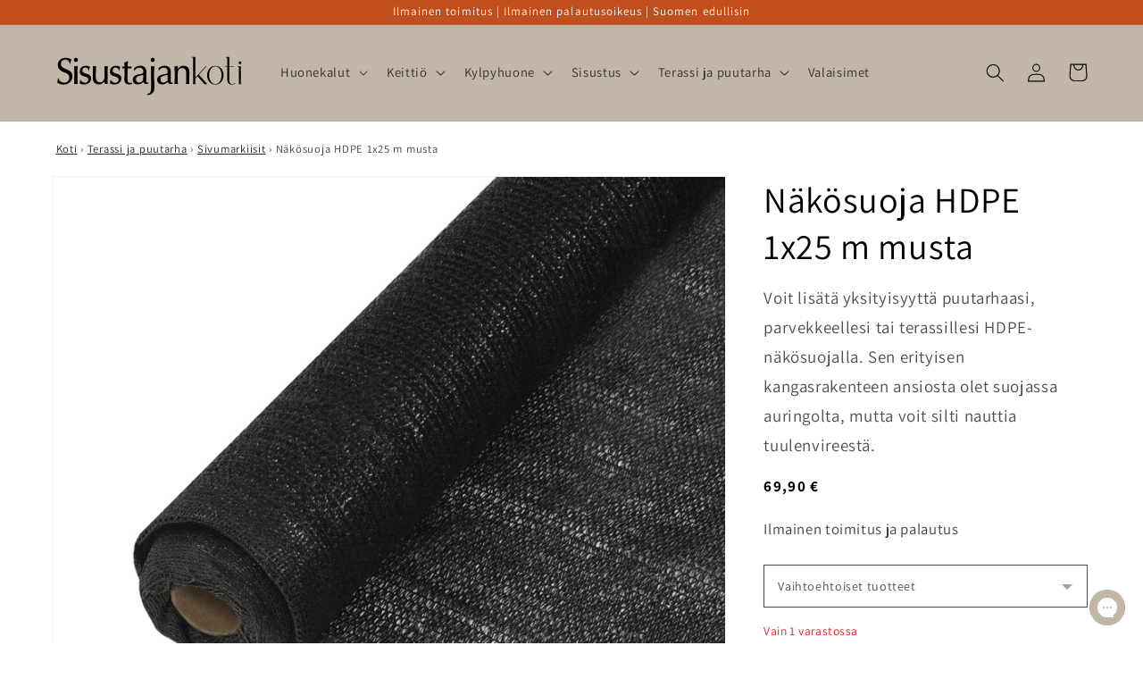

--- FILE ---
content_type: text/html; charset=utf-8
request_url: https://sisustajankoti.fi/products/nakosuoja-hdpe-1x25-m-musta?version=1.0.0&shop=sisustajankoti.myshopify.com&token=1644758771&shop=sisustajankoti.myshopify.com
body_size: 47198
content:
<!doctype html>
<html class="no-js" lang="fi">
  <head>

    
    <meta charset='utf-8'>
  
  <style id="critical-css-product">@supports not (inset:10px){.grid{margin-left:calc(-1 * var(--grid-mobile-horizontal-spacing))}.grid__item{padding-left:var(--grid-mobile-horizontal-spacing);padding-bottom:var(--grid-mobile-vertical-spacing)}}@media screen and (max-width:749px){.grid--peek.slider--mobile{margin:0;width:100%}.grid--peek.slider--mobile .grid__item{box-sizing:content-box;margin:0}.grid--peek .grid__item{min-width:35%}.grid--peek.slider .grid__item:first-of-type{margin-left:1.5rem}.grid--peek.slider .grid__item:last-of-type{margin-right:1.5rem}.grid--peek .grid__item{width:calc(50% - var(--grid-mobile-horizontal-spacing) - 3rem)}}.product__info-container .product-form,.product__info-container .product__description{margin:2.5rem 0}.rte>p:first-child{margin-top:0}:root{--color-foreground:var(--color-base-text);--color-background:var(--color-base-background-1);--gradient-background:var(--gradient-base-background-1)}.color-background-2{--color-foreground:var(--color-base-text);--color-background:var(--color-base-background-2);--gradient-background:var(--gradient-base-background-2)}.color-inverse{--color-foreground:var(--color-base-background-1);--color-background:var(--color-base-text);--gradient-background:rgb(var(--color-base-text))}.color-accent-1{--color-foreground:var(--color-base-solid-button-labels);--color-background:var(--color-base-accent-1);--gradient-background:var(--gradient-base-accent-1)}.color-accent-2{--color-foreground:var(--color-base-solid-button-labels);--color-background:var(--color-base-accent-2);--gradient-background:var(--gradient-base-accent-2)}:root{--color-link:var(--color-base-outline-button-labels);--alpha-link:.85}.color-accent-1,.color-accent-2,.color-background-2,.color-inverse{--color-link:var(--color-foreground);--alpha-link:.7}:root{--color-button:var(--color-base-accent-1);--color-button-text:var(--color-base-solid-button-labels);--alpha-button-background:1;--alpha-button-border:1}.color-accent-1,.color-accent-2,.color-background-2,.color-inverse{--color-button:var(--color-foreground);--color-button-text:var(--color-background)}.button--secondary{--color-button:var(--color-base-outline-button-labels);--color-button-text:var(--color-base-outline-button-labels);--color-button:var(--color-background);--alpha-button-background:1}:root{--color-badge-background:var(--color-background);--color-badge-border:var(--color-foreground);--alpha-badge-border:.1}.color-accent-1,.color-accent-2,.color-background-2,.color-inverse{--color-badge-background:var(--color-background);--color-badge-border:var(--color-background);--alpha-badge-border:1}.color-background-2,:root{--color-card-hover:var(--color-base-text)}.color-inverse{--color-card-hover:var(--color-base-background-1)}.color-accent-1,.color-accent-2{--color-card-hover:var(--color-base-solid-button-labels)}:root{--color-icon:rgb(var(--color-base-text))}.contains-media,.global-media-settings{--border-radius:var(--media-radius);--border-width:var(--media-border-width);--border-opacity:var(--media-border-opacity);--shadow-horizontal-offset:var(--media-shadow-horizontal-offset);--shadow-vertical-offset:var(--media-shadow-vertical-offset);--shadow-blur-radius:var(--media-shadow-blur-radius);--shadow-opacity:var(--media-shadow-opacity);--shadow-visible:var(--media-shadow-visible)}html.no-js .no-js-hidden{display:none!important}.page-width{max-width:var(--page-width);margin:0 auto;padding:0 1.5rem}@media screen and (min-width:750px){.page-width{padding:0 5rem}}.isolate{position:relative;z-index:0}.color-accent-1,.color-accent-2,.color-background-2,.color-inverse,body{color:rgba(var(--color-foreground),.75);background-color:rgb(var(--color-background))}.list-unstyled{margin:0;padding:0;list-style:none}.visually-hidden{position:absolute!important;overflow:hidden;width:1px;height:1px;margin:-1px;padding:0;border:0;clip:rect(0 0 0 0);word-wrap:normal!important}.visually-hidden--inline{margin:0;height:1em}.h1,.h3,.h5,h1,h2{font-family:var(--font-heading-family);font-style:var(--font-heading-style);font-weight:var(--font-heading-weight);letter-spacing:calc(var(--font-heading-scale) * .06rem);color:rgb(var(--color-foreground));line-height:calc(1 + .3/max(1,var(--font-heading-scale)));word-break:break-word}.h1,h1{font-size:calc(var(--font-heading-scale) * 3rem)}@media only screen and (min-width:750px){.h1,h1{font-size:calc(var(--font-heading-scale) * 4rem)}}h2{font-size:calc(var(--font-heading-scale) * 2rem)}.h3{font-size:calc(var(--font-heading-scale) * 1.7rem)}@media only screen and (min-width:750px){h2{font-size:calc(var(--font-heading-scale) * 2.4rem)}.h3{font-size:calc(var(--font-heading-scale) * 1.8rem)}}.h5{font-size:calc(var(--font-heading-scale) * 1.2rem)}@media only screen and (min-width:750px){.h5{font-size:calc(var(--font-heading-scale) * 1.3rem)}}.caption{font-size:1rem;letter-spacing:.07rem;line-height:calc(1 + .7 / var(--font-body-scale))}@media screen and (min-width:750px){.caption{font-size:1.2rem}}.caption-large,.field__input,.form__label,.select__select{font-size:1.3rem;line-height:calc(1 + .5 / var(--font-body-scale));letter-spacing:.04rem}.hidden{display:none!important}@media screen and (max-width:749px){.small-hide{display:none!important}}.center{text-align:center}div:empty,p:empty,ul:empty{display:none}.link{display:inline-block;border:none;box-shadow:none;text-decoration:underline;text-underline-offset:.3rem;color:rgb(var(--color-link));background-color:transparent;font-size:1.4rem;font-family:inherit}.link--text{color:rgb(var(--color-foreground))}details>*{box-sizing:border-box}@media (prefers-reduced-motion){.motion-reduce{animation:none!important}}:root{--duration-short:.1s;--duration-default:.2s;--duration-long:.5s}.underlined-link{color:rgba(var(--color-link),var(--alpha-link));text-underline-offset:.3rem;text-decoration-thickness:.1rem}.icon-arrow{width:1.5rem}.animate-arrow .icon-arrow path{transform:translate(-.25rem)}summary{list-style:none;position:relative}summary .icon-caret{position:absolute;height:.6rem;right:1.5rem;top:calc(50% - .2rem)}summary::-webkit-details-marker{display:none}.focus-none{box-shadow:none!important;outline:0!important}.subtitle{font-size:1.8rem;line-height:calc(1 + .8 / var(--font-body-scale));letter-spacing:.06rem;color:rgba(var(--color-foreground),.7)}.grid{display:flex;flex-wrap:wrap;margin-bottom:2rem;padding:0;list-style:none;column-gap:var(--grid-mobile-horizontal-spacing);row-gap:var(--grid-mobile-vertical-spacing)}.grid__item{width:calc(25% - var(--grid-mobile-horizontal-spacing) * 3 / 4);max-width:calc(50% - var(--grid-mobile-horizontal-spacing)/ 2);flex-grow:1;flex-shrink:0}.grid--1-col .grid__item{max-width:100%;width:100%}@media screen and (min-width:750px){.grid{column-gap:var(--grid-desktop-horizontal-spacing);row-gap:var(--grid-desktop-vertical-spacing)}.grid__item{width:calc(25% - var(--grid-desktop-horizontal-spacing) * 3 / 4);max-width:calc(50% - var(--grid-desktop-horizontal-spacing)/ 2)}.grid--2-col-tablet .grid__item{width:calc(50% - var(--grid-desktop-horizontal-spacing)/ 2)}}@media screen and (max-width:749px){.grid--peek.slider--mobile{margin:0;width:100%}.grid--peek.slider--mobile .grid__item{box-sizing:content-box;margin:0}.grid--peek .grid__item{min-width:35%}.grid--peek.slider .grid__item:first-of-type{margin-left:1.5rem}.grid--peek .grid__item{width:calc(50% - var(--grid-mobile-horizontal-spacing) - 3rem)}}.media{display:block;background-color:rgba(var(--color-foreground),.1);position:relative;overflow:hidden}.media--transparent{background-color:transparent}.media>:not(.zoom):not(.deferred-media__poster-button){display:block;max-width:100%;position:absolute;top:0;left:0;height:100%;width:100%}.media>img{object-fit:cover;object-position:center center}.button{--shadow-horizontal-offset:var(--buttons-shadow-horizontal-offset);--shadow-vertical-offset:var(--buttons-shadow-vertical-offset);--shadow-blur-radius:var(--buttons-shadow-blur-radius);--shadow-opacity:var(--buttons-shadow-opacity);--border-offset:var(--buttons-border-offset);--border-opacity:calc(1 - var(--buttons-border-opacity));border-radius:var(--buttons-radius-outset);position:relative}.button{min-width:calc(12rem + var(--buttons-border-width) * 2);min-height:calc(4.5rem + var(--buttons-border-width) * 2)}.button{display:inline-flex;justify-content:center;align-items:center;border:0;padding:0 3rem;font:inherit;font-size:1.5rem;text-decoration:none;color:rgb(var(--color-button-text));-webkit-appearance:none;appearance:none;background-color:rgba(var(--color-button),var(--alpha-button-background))}.button:before{content:"";position:absolute;top:0;right:0;bottom:0;left:0;z-index:-1;border-radius:var(--buttons-radius-outset);box-shadow:var(--shadow-horizontal-offset) var(--shadow-vertical-offset) var(--shadow-blur-radius) rgba(var(--color-shadow),var(--shadow-opacity))}.button:after{content:"";position:absolute;top:var(--buttons-border-width);right:var(--buttons-border-width);bottom:var(--buttons-border-width);left:var(--buttons-border-width);z-index:1;border-radius:var(--buttons-radius);box-shadow:0 0 0 calc(var(--buttons-border-width) + var(--border-offset)) rgba(var(--color-button-text),var(--border-opacity)),0 0 0 var(--buttons-border-width) rgba(var(--color-button),var(--alpha-button-background))}.button--secondary:after{--border-opacity:var(--buttons-border-opacity)}.button{font-size:1.5rem;letter-spacing:.1rem;line-height:calc(1 + .2 / var(--font-body-scale))}.button:disabled{opacity:.5}.button--full-width{display:flex;width:100%}.field__input,.select__select{-webkit-appearance:none;appearance:none;background-color:rgb(var(--color-background));color:rgb(var(--color-foreground));font-size:1.6rem;width:100%;box-sizing:border-box;border-radius:var(--inputs-radius);height:4.5rem;min-height:calc(var(--inputs-border-width) * 2);min-width:calc(7rem + (var(--inputs-border-width) * 2));position:relative;border:0}.field:before,.select:before{content:"";position:absolute;top:0;right:0;bottom:0;left:0;border-radius:var(--inputs-radius-outset);box-shadow:var(--inputs-shadow-horizontal-offset) var(--inputs-shadow-vertical-offset) var(--inputs-shadow-blur-radius) rgba(var(--color-base-text),var(--inputs-shadow-opacity));z-index:-1}.field:after,.select:after{content:"";position:absolute;top:var(--inputs-border-width);right:var(--inputs-border-width);bottom:var(--inputs-border-width);left:var(--inputs-border-width);border:.1rem solid transparent;border-radius:var(--inputs-radius);box-shadow:0 0 0 var(--inputs-border-width) rgba(var(--color-foreground),var(--inputs-border-opacity));z-index:1}.select__select{font-family:var(--font-body-family);font-style:var(--font-body-style);font-weight:var(--font-body-weight);font-size:1.2rem;color:rgba(var(--color-foreground),.75)}.select{display:flex;position:relative;width:100%}.select .icon-caret{height:.6rem;position:absolute;top:calc(50% - .2rem);right:calc(var(--inputs-border-width) + 1.5rem)}.select__select{line-height:calc(1 + .6 / var(--font-body-scale));padding:0 2rem;margin:var(--inputs-border-width);min-height:calc(var(--inputs-border-width) * 2)}.field{position:relative;width:100%;display:flex}.field__input{flex-grow:1;text-align:left;padding:1.5rem;margin:var(--inputs-border-width)}.field__label{font-size:1.6rem;left:calc(var(--inputs-border-width) + 2rem);top:calc(1rem + var(--inputs-border-width));margin-bottom:0;position:absolute;color:rgba(var(--color-foreground),.75);letter-spacing:.1rem;line-height:1.5}.field__input:-webkit-autofill~.field__label{font-size:1rem;top:calc(var(--inputs-border-width) + .5rem);left:calc(var(--inputs-border-width) + 2rem);letter-spacing:.04rem}.field__input:-webkit-autofill{padding:2.2rem 1.5rem .8rem 2rem;margin:var(--inputs-border-width)}.field__input::-webkit-search-cancel-button{display:none}.field__button{align-items:center;background-color:transparent;border:0;color:currentColor;display:flex;height:4.4rem;justify-content:center;overflow:hidden;padding:0;position:absolute;right:0;top:0;width:4.4rem}.field__button>svg{height:2.5rem;width:2.5rem}.field__input:-webkit-autofill~.field__button,.field__input:-webkit-autofill~.field__label{color:#000}.form__label{display:block;margin-bottom:.6rem}.modal__toggle{list-style-type:none}.modal__toggle-close{display:none}.modal__toggle-open{display:flex}.no-js .modal__close-button.link{display:none}.modal__close-button.link{display:flex;justify-content:center;align-items:center;padding:0;height:4.4rem;width:4.4rem;background-color:transparent}.modal__close-button .icon{width:1.7rem;height:1.7rem}.modal__content{position:absolute;top:0;left:0;right:0;bottom:0;background:rgb(var(--color-background));z-index:4;display:flex;justify-content:center;align-items:center}#shopify-section-announcement-bar{z-index:4}.announcement-bar{border-bottom:.1rem solid rgba(var(--color-foreground),.08);color:rgb(var(--color-foreground))}.announcement-bar__message{text-align:center;padding:1rem 2rem;margin:0;letter-spacing:.1rem}#shopify-section-header{z-index:3}.header-wrapper{display:block;position:relative;background-color:rgb(var(--color-background))}.header-wrapper--border-bottom{border-bottom:.1rem solid rgba(var(--color-foreground),.08)}.header{display:grid;grid-template-areas:"left-icon heading icons";grid-template-columns:1fr 2fr 1fr;align-items:center}.header>.header__heading-link{line-height:0}.header__heading,.header__heading-link{grid-area:heading;justify-self:center}.header__heading-link{display:inline-block;padding:.75rem;text-decoration:none;word-break:break-word}.header__heading-logo{height:auto;width:100%}@media screen and (min-width:990px){.header--middle-left{grid-template-areas:"heading navigation icons";grid-template-columns:auto auto 1fr;column-gap:2rem}.header__heading-link{margin-left:-.75rem}.header__heading-link{justify-self:start}.header:not(.header--top-center) *>.header__search{display:inline-flex}}.header__icons{display:flex;grid-area:icons;justify-self:end}.header__icon span,.header__icon:not(.header__icon--summary){display:flex;align-items:center;justify-content:center}.header__icon{color:rgb(var(--color-foreground))}.header__icon span{height:100%}.header__icon:after{content:none}.header__icon .icon{height:2rem;width:2rem;fill:none;vertical-align:middle}.header__icon,.header__icon--cart .icon{height:4.4rem;width:4.4rem;padding:0}.header__icon--cart{position:relative;margin-right:-1.2rem}.header>.header__search{grid-area:left-icon;justify-self:start}.header__search{display:inline-flex;line-height:0}.no-js .predictive-search{display:none}.search-modal{opacity:0;border-bottom:.1rem solid rgba(var(--color-foreground),.08);min-height:calc(100% + var(--inputs-margin-offset) + (2 * var(--inputs-border-width)));height:100%}.search-modal__content{display:flex;align-items:center;justify-content:center;width:100%;height:100%;padding:0 5rem 0 1rem;line-height:calc(1 + .8 / var(--font-body-scale));position:relative}.search-modal__content-bottom{bottom:calc((var(--inputs-margin-offset)/ 2))}.search-modal__form{width:100%}.search-modal__close-button{position:absolute;right:.3rem}@media screen and (min-width:750px){.search-modal__close-button{right:1rem}.search-modal__content{padding:0 6rem}}@media screen and (min-width:990px){.search-modal__form{max-width:47.8rem}.search-modal__close-button{position:initial;margin-left:.5rem}}.header__icon--menu .icon{display:block;position:absolute;opacity:1;transform:scale(1)}details:not([open])>.header__icon--menu .icon-close{visibility:hidden;opacity:0;transform:scale(.8)}.header__inline-menu{margin-left:-1.2rem;grid-area:navigation;display:none}@media screen and (min-width:990px){.header__inline-menu{display:block}.header--middle-left .header__inline-menu{margin-left:0}}.header__menu-item{padding:1.2rem;text-decoration:none;color:rgba(var(--color-foreground),.75)}.global-settings-popup,.header__submenu.global-settings-popup{border-radius:var(--popup-corner-radius);border-color:rgba(var(--color-foreground),var(--popup-border-opacity));border-style:solid;border-width:var(--popup-border-width);box-shadow:var(--popup-shadow-horizontal-offset) var(--popup-shadow-vertical-offset) var(--popup-shadow-blur-radius) rgba(var(--color-shadow),var(--popup-shadow-opacity))}.header__submenu.list-menu{padding:2.4rem 0}.header__submenu .header__submenu{background-color:rgba(var(--color-foreground),.03);padding:.5rem 0;margin:.5rem 0}.header__submenu .header__menu-item:after{right:2rem}.header__submenu .header__menu-item{justify-content:space-between;padding:.8rem 2.4rem}.header__submenu .header__submenu .header__menu-item{padding-left:3.4rem}.header__menu-item .icon-caret{right:.8rem}.header__submenu .icon-caret{flex-shrink:0;margin-left:1rem;position:static}header-menu>details{position:relative}.badge{border:1px solid transparent;border-radius:var(--badge-corner-radius);display:inline-block;font-size:1.2rem;letter-spacing:.1rem;line-height:1;padding:.6rem 1.3rem;text-align:center;background-color:rgb(var(--color-badge-background));border-color:rgba(var(--color-badge-border),var(--alpha-badge-border));color:rgb(var(--color-foreground));word-break:break-word}.gradient{background:rgb(var(--color-background));background:var(--gradient-background);background-attachment:fixed}@media screen and (forced-colors:active){.icon{color:CanvasText;fill:CanvasText!important}}.global-media-settings{position:relative;border:var(--media-border-width) solid rgba(var(--color-foreground),var(--media-border-opacity));border-radius:var(--media-radius);overflow:visible!important;background-color:rgb(var(--color-background))}.global-media-settings:after{content:"";position:absolute;top:calc(var(--media-border-width) * -1);right:calc(var(--media-border-width) * -1);bottom:calc(var(--media-border-width) * -1);left:calc(var(--media-border-width) * -1);border-radius:var(--media-radius);box-shadow:var(--media-shadow-horizontal-offset) var(--media-shadow-vertical-offset) var(--media-shadow-blur-radius) rgba(var(--color-shadow),var(--media-shadow-opacity));z-index:-1}.global-media-settings--no-shadow{overflow:hidden!important}.global-media-settings--no-shadow:after{content:none}.global-media-settings img{border-radius:calc(var(--media-radius) - var(--media-border-width))}@supports not (inset:10px){.grid{margin-left:calc(-1 * var(--grid-mobile-horizontal-spacing))}.grid__item{padding-left:var(--grid-mobile-horizontal-spacing);padding-bottom:var(--grid-mobile-vertical-spacing)}@media screen and (min-width:750px){.grid{margin-left:calc(-1 * var(--grid-desktop-horizontal-spacing))}.grid__item{padding-left:var(--grid-desktop-horizontal-spacing);padding-bottom:var(--grid-desktop-vertical-spacing)}}@media screen and (min-width:749px){.grid--peek .grid__item{padding-left:var(--grid-mobile-horizontal-spacing)}}}.footer__content-bottom{display:none}body,html{max-width:100%;overflow-x:hidden}.predictive-search{display:none;position:absolute;top:calc(100% + .1rem);left:-.1rem;border-width:var(--popup-border-width);border-style:solid;border-color:rgba(var(--color-foreground),var(--popup-border-opacity));background-color:rgb(var(--color-background));z-index:3;border-bottom-right-radius:var(--popup-corner-radius);border-bottom-left-radius:var(--popup-corner-radius);box-shadow:var(--popup-shadow-horizontal-offset) var(--popup-shadow-vertical-offset) var(--popup-shadow-blur-radius) rgba(var(--color-shadow),var(--popup-shadow-opacity))}@media screen and (max-width:749px){.predictive-search--header{right:0;left:0;top:100%}}@media screen and (max-width:989px){.header__heading-link{text-align:center}.predictive-search{overflow-y:auto;-webkit-overflow-scrolling:touch}}@media screen and (min-width:750px){.predictive-search{border-top:none;width:calc(100% + .2rem)}.header predictive-search{position:relative}}predictive-search .spinner{width:1.5rem;height:1.5rem;line-height:0}predictive-search:not([loading]) .predictive-search__loading-state{display:none}.predictive-search__item-content{grid-area:product-content;display:flex;flex-direction:column}.predictive-search__image{grid-area:product-image;object-fit:contain;font-family:"object-fit: contain"}.drawer{position:fixed;z-index:1000;left:0;top:0;width:100vw;height:100%;display:flex;justify-content:flex-end;background-color:rgba(var(--color-foreground),.5)}.drawer__inner{height:100%;width:40rem;max-width:calc(100vw - 3rem);padding:0 1.5rem;border:.1rem solid rgba(var(--color-foreground),.2);border-right:0;background-color:rgb(var(--color-background));overflow:hidden;display:flex;flex-direction:column;transform:translate(100%)}.drawer__inner-empty{height:100%;padding:0 1.5rem;background-color:rgb(var(--color-background));overflow:hidden;display:flex;flex-direction:column}.cart-drawer__warnings{display:flex;flex-direction:column;flex:1;justify-content:center}cart-drawer.is-empty .drawer__inner{display:grid;grid-template-rows:1fr;align-items:center;padding:0}cart-drawer.is-empty .drawer__header{display:none}.drawer__header{position:relative;background-color:rgb(var(--color-background));padding:1.5rem 0;display:flex;justify-content:space-between;align-items:center}.drawer__heading{margin:0 0 1rem}.drawer__close{display:inline-block;padding:0;min-width:4.4rem;min-height:4.4rem;box-shadow:0 0 0 .2rem rgba(var(--color-button),0);position:absolute;top:10px;right:-10px;color:rgb(var(--color-foreground));background-color:transparent;border:none}.cart-drawer__warnings .drawer__close{right:5px}.drawer__close svg{height:2.4rem;width:2.4rem}.drawer__contents{flex-grow:1;display:flex;flex-direction:column}.drawer__footer{background-color:rgb(var(--color-background));border-top:.1rem solid rgba(var(--color-foreground),.2);padding:1.5rem 0}cart-drawer-items.is-empty+.drawer__footer{display:none}cart-drawer{position:fixed;top:0;left:0;width:100vw;height:100%}.cart-drawer__overlay{position:fixed;top:0;right:0;bottom:0;left:0}.cart-drawer__overlay:empty{display:block}.cart-drawer__form{flex-grow:1;display:flex;flex-wrap:wrap}cart-drawer-items{overflow:auto;flex:1}@media screen and (max-height:650px){cart-drawer-items{overflow:visible}.drawer__inner{overflow:scroll}}.cart-drawer__footer>*+*{margin-top:1rem}.cart-drawer .totals{justify-content:space-between}.cart-drawer .tax-note{margin:1.2rem 0 1rem auto;text-align:left}.cart-drawer .cart__checkout-button{max-width:none}cart-drawer-items::-webkit-scrollbar{width:3px}cart-drawer-items::-webkit-scrollbar-thumb{background-color:rgba(var(--color-foreground),.7);border-radius:100px}cart-drawer-items::-webkit-scrollbar-track-piece{margin-top:31px}.cart__empty-text,.is-empty .cart__contents{display:none}.is-empty .cart__empty-text{display:block}.cart__empty-text{margin:4.5rem 0 2rem}.cart__contents>*+*{margin-top:2.5rem}.cart__login-title{margin:5.5rem 0 .5rem}.cart__login-paragraph{margin-top:.8rem}.cart__login-paragraph a{font-size:inherit}@media screen and (min-width:990px){.cart__empty-text{margin:0 0 3rem}}@media screen and (min-width:750px){.cart__contents>*+*{margin-top:0}}.cart__ctas button{width:100%}.cart__update-button{margin-bottom:1rem}.tax-note{margin:2.2rem 0 1.6rem auto;text-align:center;display:block}.cart__checkout-button{max-width:36rem}.cart__ctas{text-align:center}@media screen and (min-width:750px){.cart__update-button{margin-bottom:0;margin-right:.8rem}.tax-note{margin-bottom:2.2rem;text-align:right}.cart__ctas{display:flex;gap:1rem}.price{margin-bottom:0}}.totals{display:flex;justify-content:center;align-items:flex-end}.totals>*{font-size:1.6rem;margin:0}.totals>h2{font-size:calc(var(--font-heading-scale) * 1.6rem)}.totals *{line-height:1}.totals>*+*{margin-left:2rem}.totals__subtotal-value{font-size:1.8rem}@media all and (min-width:750px){.totals{justify-content:flex-end}}.price{font-size:1.6rem;letter-spacing:.1rem;line-height:calc(1 + .5 / var(--font-body-scale));color:rgb(var(--color-foreground))}.price>*{display:inline-block;vertical-align:top}.price .price-item{margin:0 1rem 0 0}.price__regular .price-item--regular{margin-right:0}.price--large{font-size:1.6rem;line-height:calc(1 + .5 / var(--font-body-scale));letter-spacing:.13rem}@media screen and (min-width:750px){.price--large{font-size:1.8rem}}.price__regular{display:block}.price .price__badge-sale,.price .price__badge-sold-out,.price--on-sale .price__regular,.price__sale{display:none}.price--on-sale .price__badge-sale,.price--sold-out .price__badge-sold-out{display:inline-block}.price--on-sale .price__sale{display:initial;flex-direction:row;flex-wrap:wrap}.price--on-sale .price-item--regular{text-decoration:line-through;color:rgba(var(--color-foreground),.75);font-size:1.3rem}.unit-price{display:block;font-size:1.1rem;letter-spacing:.04rem;line-height:calc(1 + .2 / var(--font-body-scale));margin-top:.2rem;text-transform:uppercase;color:rgba(var(--color-foreground),.7)}.loading-overlay__spinner{width:1.8rem;display:inline-block}.spinner{animation:1.4s linear infinite rotator}.path{stroke-dasharray:280;stroke-dashoffset:0;transform-origin:center;stroke:rgb(var(--color-foreground));animation:1.4s ease-in-out infinite dash}@media screen and (forced-colors:active){.path{stroke:CanvasText}}.list-menu--disclosure{position:absolute;min-width:100%;width:20rem;border:1px solid rgba(var(--color-foreground),.2)}.search__input.field__input{padding-right:5rem}.search__button{right:var(--inputs-border-width);top:var(--inputs-border-width)}.search__button .icon{height:1.8rem;width:1.8rem}input::-webkit-search-decoration{-webkit-appearance:none}.header__icon--menu{position:initial}.menu-drawer{position:absolute;transform:translate(-100%);visibility:hidden;z-index:3;left:0;top:100%;width:calc(100vw - 4rem);padding:0;border-width:0 var(--drawer-border-width) 0 0;background-color:rgb(var(--color-background));overflow-x:hidden;border-style:solid;border-color:rgba(var(--color-foreground),var(--drawer-border-opacity));filter:drop-shadow(var(--drawer-shadow-horizontal-offset) var(--drawer-shadow-vertical-offset) var(--drawer-shadow-blur-radius) rgba(var(--color-shadow),var(--drawer-shadow-opacity)))}@media screen and (min-width:750px){.menu-drawer{width:40rem}.no-js .menu-drawer{height:auto}}.menu-drawer__inner-container{position:relative;height:100%}.menu-drawer__navigation-container{display:grid;grid-template-rows:1fr auto;align-content:space-between;overflow-y:auto;height:100%}.menu-drawer__navigation{padding:5.6rem 0}.menu-drawer__inner-submenu{height:100%;overflow-x:hidden;overflow-y:auto}.no-js .menu-drawer__navigation{padding:0}.no-js .menu-drawer__navigation>ul>li{border-bottom:.1rem solid rgba(var(--color-foreground),.04)}.no-js .menu-drawer__submenu ul>li{border-top:.1rem solid rgba(var(--color-foreground),.04)}.menu-drawer__menu-item{padding:1.1rem 3.2rem;text-decoration:none;font-size:1.8rem}.no-js .menu-drawer__menu-item{font-size:1.6rem}.no-js .menu-drawer__submenu .menu-drawer__menu-item{padding:1.2rem 5.2rem 1.2rem 6rem}.no-js .menu-drawer__submenu .menu-drawer__submenu .menu-drawer__menu-item{padding-left:9rem}.menu-drawer summary.menu-drawer__menu-item{padding-right:5.2rem}.no-js .menu-drawer__menu-item .icon-caret{right:3rem}.no-js .menu-drawer .icon-arrow{display:none}.menu-drawer__menu-item>.icon-arrow{position:absolute;right:2.5rem;top:50%;transform:translateY(-50%)}.menu-drawer__close-button{margin-top:1.5rem;padding:1.2rem 2.6rem;text-decoration:none;display:flex;align-items:center;font-size:1.4rem;width:100%;background-color:transparent;font-family:var(--font-body-family);font-style:var(--font-body-style);text-align:left}.no-js .menu-drawer__close-button{display:none}.menu-drawer__close-button .icon-arrow{transform:rotate(180deg);margin-right:1rem}.menu-drawer__utility-links{padding:2rem;background-color:rgba(var(--color-foreground),.03)}.menu-drawer__account{display:inline-flex;align-items:center;text-decoration:none;padding:1.2rem;margin-left:-1.2rem;font-size:1.4rem;color:rgb(var(--color-foreground))}.menu-drawer__account .icon-account{height:2rem;width:2rem;margin-right:1rem}.menu-drawer .list-social{justify-content:flex-start;margin-left:-1.25rem;margin-top:2rem}.menu-drawer .list-social:empty{display:none}.product{margin:0}.product.grid{gap:0}.product__media-wrapper{padding-left:0}.product__info-wrapper{padding-left:0;padding-bottom:0}@media screen and (min-width:750px){.product--stacked .product__info-container--sticky{display:block;position:sticky;top:3rem;z-index:2}.product__info-wrapper{padding-left:5rem}}@media screen and (min-width:990px){.product--large:not(.product--no-media) .product__media-wrapper{max-width:65%;width:calc(65% - var(--grid-desktop-horizontal-spacing)/ 2)}.product--large:not(.product--no-media) .product__info-wrapper{padding-left:4rem;max-width:35%;width:calc(35% - var(--grid-desktop-horizontal-spacing)/ 2)}}.product-form{display:block}.product-form__error-message-wrapper svg{flex-shrink:0;width:1.2rem;height:1.2rem;margin-right:.7rem;margin-top:.5rem}.product-form__input{flex:0 0 100%;padding:0;margin:0 0 1.2rem;max-width:37rem;min-width:fit-content;border:none}.product-form__input .form__label{padding-left:0}.product-form__input .select{max-width:25rem}.product-form__submit{margin-bottom:1rem}.product__info-container>*+*{margin:1.5rem 0}.product__info-container .product-form{margin:2.5rem 0}.product__text{margin-bottom:0}.product__title{word-break:break-word;margin-bottom:1.5rem}.product__title>*{margin:0}.product__title>a{display:none}.product .price .badge,.product .price__container{margin-bottom:.5rem}.product .price--sold-out .price__badge-sold-out{background:0 0;color:rgb(var(--color-base-text));border-color:transparent}.product .price--sold-out .price__badge-sale{display:none}@media screen and (min-width:750px){.product__info-container{max-width:60rem}.product__info-container .price--on-sale .price-item--regular{font-size:1.6rem}.product__info-container>:first-child{margin-top:0}.product__media-list{padding-right:calc(var(--media-shadow-horizontal-offset) * var(--media-shadow-visible))}}.product__tax{margin-top:-1.4rem}.product-form__buttons{max-width:44rem}@media screen and (max-width:749px){.product__media-list{margin-left:-2.5rem;margin-bottom:3rem;width:calc(100% + 4rem)}.product__media-wrapper slider-component:not(.thumbnail-slider--no-slide){margin-left:-1.5rem;margin-right:-1.5rem}.slider.product__media-list::-webkit-scrollbar{height:.2rem;width:.2rem}.product__media-list::-webkit-scrollbar-thumb{background-color:rgb(var(--color-foreground))}.product__media-list::-webkit-scrollbar-track{background-color:rgba(var(--color-foreground),.2)}.product__media-list .product__media-item{width:calc(100% - 3rem - var(--grid-mobile-horizontal-spacing))}}@media screen and (min-width:750px) and (max-width:989px){.product__media-list .product__media-item:first-child{padding-left:0}.product__media-list .product__media-item{width:100%}}.product__media-icon .icon{width:1.2rem;height:1.4rem}.product__media-icon{background-color:rgb(var(--color-background));border-radius:50%;border:.1rem solid rgba(var(--color-foreground),.1);color:rgb(var(--color-foreground));display:flex;align-items:center;justify-content:center;height:3rem;width:3rem;position:absolute;left:calc(.4rem + var(--media-border-width));top:calc(.4rem + var(--media-border-width));z-index:1}.product__media-item>*{display:block;position:relative}.product__media-toggle{display:flex;border:none;background-color:transparent;color:currentColor;padding:0}.product__media-toggle:after{content:"";display:block;margin:0;padding:0;position:absolute;top:0;left:0;z-index:2;height:100%;width:100%}.product-media-modal{background-color:rgb(var(--color-background));height:100%;position:fixed;top:0;left:0;width:100%;visibility:hidden;opacity:0;z-index:-1}.product-media-modal__dialog{display:flex;align-items:center;height:100vh}.product-media-modal__content{max-height:100vh;width:100%;overflow:auto}.product-media-modal__content>:not(.active){display:none}@media screen and (min-width:750px){.product-media-modal__content{padding-bottom:2rem}.product-media-modal__content>:not(.active){display:block}}.product-media-modal__content>*{display:block;height:auto;margin:auto}.product-media-modal__toggle{background-color:rgb(var(--color-background));border:.1rem solid rgba(var(--color-foreground),.1);border-radius:50%;color:rgba(var(--color-foreground),.55);display:flex;align-items:center;justify-content:center;right:2rem;padding:1.2rem;position:fixed;z-index:2;top:2rem;width:4rem}@media screen and (min-width:750px){.product-media-modal__content{padding:2rem 11rem}.product-media-modal__content>*{width:100%}.product-media-modal__content>*+*{margin-top:2rem}.product-media-modal__toggle{right:5rem;top:2.2rem}.product-media-modal__dialog .global-media-settings--no-shadow{overflow:visible!important}}.product-media-modal__toggle .icon{height:auto;margin:0;width:2.2rem}.product__media-list .media>*{overflow:hidden}@media screen and (max-width:749px){.product-media-modal__dialog .global-media-settings{border:none;border-radius:0}.product__media-item{display:flex;align-items:center}.product__modal-opener{width:100%}}.product:not(.featured-product) .product__view-details{display:none}.product__view-details{display:block;text-decoration:none}.product__view-details .icon{width:1.2rem;margin-left:1.2rem;flex-shrink:0}.rte:after{clear:both;content:"";display:block}.rte a{color:rgba(var(--color-link),var(--alpha-link));text-underline-offset:.3rem;text-decoration-thickness:.1rem}@media screen and (min-width:990px){.product--stacked .product__media-item{max-width:calc(50% - var(--grid-desktop-horizontal-spacing)/ 2)}.product__media-list .product__media-item:first-child{width:100%;max-width:100%}.product__modal-opener .product__media-icon{opacity:0}.product-media-modal__content{padding:2rem 11rem}.product-media-modal__content>*+*{margin-top:1.5rem}.product-media-modal__content{padding-bottom:1.5rem}.product-media-modal__toggle{right:5rem}.slider:not(.slider--everywhere):not(.slider--desktop)+.slider-buttons{display:none}}@media screen and (min-width:750px){.product__media-wrapper .slider-mobile-gutter .slider-button{display:none}.slider--mobile+.slider-buttons{display:none}}pickup-availability{display:block}slider-component{--desktop-margin-left-first-item:max(5rem, calc((100vw - var(--page-width) + 10rem - var(--grid-desktop-horizontal-spacing)) / 2));position:relative;display:block}@media screen and (max-width:989px){.no-js slider-component .slider{padding-bottom:3rem}}.slider__slide{--focus-outline-padding:.5rem;--shadow-padding-top:calc((var(--shadow-vertical-offset) * -1 + var(--shadow-blur-radius)) * var(--shadow-visible));--shadow-padding-bottom:calc((var(--shadow-vertical-offset) + var(--shadow-blur-radius)) * var(--shadow-visible));scroll-snap-align:start;flex-shrink:0;padding-bottom:0}@media screen and (max-width:749px){.slider.slider--mobile{position:relative;flex-wrap:inherit;overflow-x:auto;scroll-snap-type:x mandatory;scroll-behavior:smooth;scroll-padding-left:1.5rem;-webkit-overflow-scrolling:touch;margin-bottom:1rem}.slider.slider--mobile .slider__slide{margin-bottom:0;padding-top:max(var(--focus-outline-padding),var(--shadow-padding-top));padding-bottom:max(var(--focus-outline-padding),var(--shadow-padding-bottom))}}@media (prefers-reduced-motion){.slider{scroll-behavior:auto}}.slider{scrollbar-color:rgb(var(--color-foreground)) rgba(var(--color-foreground),.04);-ms-overflow-style:none;scrollbar-width:none}.slider::-webkit-scrollbar{height:.4rem;width:.4rem;display:none}.no-js .slider{-ms-overflow-style:auto;scrollbar-width:auto}.no-js .slider::-webkit-scrollbar{display:initial}.slider::-webkit-scrollbar-thumb{background-color:rgb(var(--color-foreground));border-radius:.4rem;border:0}.slider::-webkit-scrollbar-track{background:rgba(var(--color-foreground),.04);border-radius:.4rem}.slider-counter{display:flex;justify-content:center;min-width:4.4rem}.slider-buttons{display:flex;align-items:center;justify-content:center}.slider-button{color:rgba(var(--color-foreground),.75);background:0 0;border:none;width:44px;height:44px;display:flex;align-items:center;justify-content:center}.slider-button .icon{height:.6rem}.slider-button--next .icon{transform:rotate(-90deg)}.slider-button--prev .icon{transform:rotate(90deg)}.footer__content-bottom{border-top:solid .1rem rgba(var(--color-foreground),.08);padding-top:3rem}.footer__content-bottom-wrapper{display:flex;width:100%}@media screen and (max-width:749px){.footer__content-bottom{flex-wrap:wrap;padding-top:0;padding-left:0;padding-right:0;row-gap:1.5rem}.footer__content-bottom-wrapper{flex-wrap:wrap;row-gap:1.5rem}.footer__localization:empty+.footer__column{padding-top:1.5rem}}.footer__localization:empty+.footer__column--info{align-items:center}.footer__column{width:100%;align-items:flex-end}.footer__column--info{display:flex;flex-direction:column;justify-content:center;align-items:center;padding-left:2rem;padding-right:2rem}@media screen and (min-width:750px){.footer__column--info{padding-left:0;padding-right:0;align-items:flex-end}}.footer-block--newsletter{display:flex;flex-wrap:wrap;justify-content:center;align-items:flex-end;margin-top:3rem}@media screen and (min-width:750px){.footer-block--newsletter{flex-wrap:nowrap;justify-content:space-between}}.footer-block--newsletter:empty{display:none}.footer__localization{display:flex;flex-direction:row;justify-content:center;align-content:center;flex-wrap:wrap;padding:1rem 1rem 0}.footer__localization:empty{display:none}.footer__copyright{text-align:center;margin-top:1.5rem}@media screen and (min-width:750px){.footer__localization{padding:.4rem 0;justify-content:flex-start}.footer__copyright{text-align:right}}.copyright__content a{color:rgba(var(--color-foreground),.75)}.copyright__content a{color:currentColor;text-decoration:none}.list-social{display:flex;flex-wrap:wrap;justify-content:flex-end}@media only screen and (max-width:749px){.list-social{justify-content:center}}</style>

	
    <meta http-equiv="X-UA-Compatible" content="IE=edge">
    <meta name="viewport" content="width=device-width,initial-scale=1">
    <meta name="theme-color" content="">
    <link rel="canonical" href="https://sisustajankoti.fi/products/nakosuoja-hdpe-1x25-m-musta">
    <link rel="preconnect" href="https://cdn.shopify.com" crossorigin><link rel="icon" type="image/png" href="//sisustajankoti.fi/cdn/shop/files/favicon_029284d9-dd8c-41b1-878c-1c45cd0ddd57.png?crop=center&height=32&v=1654862215&width=32"><link rel="preconnect" href="https://fonts.shopifycdn.com" crossorigin><title>
      Näkösuoja HDPE 1x25 m musta
 &ndash; Sisustajankoti.fi</title>
  
    
    
    
      <meta name="description" content="Luo yksityisyyttä puutarhaasi, parvekkeellesi tai terassillesi HDPE-näkösuojalla. HDPE:stä (korkean tiheyden omaava polyeteeni) valmistettu puutarhan näkösuoja on kestävä sekä homehtumaton ja UV-kestävä. Erityisen HDPE-kangasrakenteensa ansiosta se suojaa auringolta, mutta voit silti nauttia tuulesta. Voit leikata verk">
    

    

<meta property="og:site_name" content="Sisustajankoti.fi">
<meta property="og:url" content="https://sisustajankoti.fi/products/nakosuoja-hdpe-1x25-m-musta">
<meta property="og:title" content="Näkösuoja HDPE 1x25 m musta">
<meta property="og:type" content="product">
<meta property="og:description" content="Luo yksityisyyttä puutarhaasi, parvekkeellesi tai terassillesi HDPE-näkösuojalla. HDPE:stä (korkean tiheyden omaava polyeteeni) valmistettu puutarhan näkösuoja on kestävä sekä homehtumaton ja UV-kestävä. Erityisen HDPE-kangasrakenteensa ansiosta se suojaa auringolta, mutta voit silti nauttia tuulesta. Voit leikata verk"><meta property="og:image" content="http://sisustajankoti.fi/cdn/shop/products/8718475713241_a_en_hd_1.jpg?v=1621314182">
  <meta property="og:image:secure_url" content="https://sisustajankoti.fi/cdn/shop/products/8718475713241_a_en_hd_1.jpg?v=1621314182">
  <meta property="og:image:width" content="1024">
  <meta property="og:image:height" content="1024"><meta property="og:price:amount" content="69,90">
  <meta property="og:price:currency" content="EUR"><meta name="twitter:card" content="summary_large_image">
<meta name="twitter:title" content="Näkösuoja HDPE 1x25 m musta">
<meta name="twitter:description" content="Luo yksityisyyttä puutarhaasi, parvekkeellesi tai terassillesi HDPE-näkösuojalla. HDPE:stä (korkean tiheyden omaava polyeteeni) valmistettu puutarhan näkösuoja on kestävä sekä homehtumaton ja UV-kestävä. Erityisen HDPE-kangasrakenteensa ansiosta se suojaa auringolta, mutta voit silti nauttia tuulesta. Voit leikata verk">


    <script src="//sisustajankoti.fi/cdn/shop/t/25/assets/global.js?v=41914483296412930321654863756" defer="defer"></script>

    

    
    <script>window.performance && window.performance.mark && window.performance.mark('shopify.content_for_header.start');</script><meta name="google-site-verification" content="r9sCwek1v2nIf9GJ8-jUmh6cUjtXfhwSg7e6n03_s_0">
<meta id="shopify-digital-wallet" name="shopify-digital-wallet" content="/55540285635/digital_wallets/dialog">
<link rel="alternate" type="application/json+oembed" href="https://sisustajankoti.fi/products/nakosuoja-hdpe-1x25-m-musta.oembed">
<script async="async" src="/checkouts/internal/preloads.js?locale=fi-FI"></script>
<script id="shopify-features" type="application/json">{"accessToken":"b21d763cd424364bd8ddc75e62745999","betas":["rich-media-storefront-analytics"],"domain":"sisustajankoti.fi","predictiveSearch":true,"shopId":55540285635,"locale":"fi"}</script>
<script>var Shopify = Shopify || {};
Shopify.shop = "sisustajankoti.myshopify.com";
Shopify.locale = "fi";
Shopify.currency = {"active":"EUR","rate":"1.0"};
Shopify.country = "FI";
Shopify.theme = {"name":"Dawn-6.0.0","id":130229567683,"schema_name":"Dawn","schema_version":"6.0.0","theme_store_id":null,"role":"main"};
Shopify.theme.handle = "null";
Shopify.theme.style = {"id":null,"handle":null};
Shopify.cdnHost = "sisustajankoti.fi/cdn";
Shopify.routes = Shopify.routes || {};
Shopify.routes.root = "/";</script>
<script type="module">!function(o){(o.Shopify=o.Shopify||{}).modules=!0}(window);</script>
<script>!function(o){function n(){var o=[];function n(){o.push(Array.prototype.slice.apply(arguments))}return n.q=o,n}var t=o.Shopify=o.Shopify||{};t.loadFeatures=n(),t.autoloadFeatures=n()}(window);</script>
<script id="shop-js-analytics" type="application/json">{"pageType":"product"}</script>
<script defer="defer" async type="module" src="//sisustajankoti.fi/cdn/shopifycloud/shop-js/modules/v2/client.init-shop-cart-sync_B_tZ_GI0.fi.esm.js"></script>
<script defer="defer" async type="module" src="//sisustajankoti.fi/cdn/shopifycloud/shop-js/modules/v2/chunk.common_C1rTb_BF.esm.js"></script>
<script type="module">
  await import("//sisustajankoti.fi/cdn/shopifycloud/shop-js/modules/v2/client.init-shop-cart-sync_B_tZ_GI0.fi.esm.js");
await import("//sisustajankoti.fi/cdn/shopifycloud/shop-js/modules/v2/chunk.common_C1rTb_BF.esm.js");

  window.Shopify.SignInWithShop?.initShopCartSync?.({"fedCMEnabled":true,"windoidEnabled":true});

</script>
<script>(function() {
  var isLoaded = false;
  function asyncLoad() {
    if (isLoaded) return;
    isLoaded = true;
    var urls = ["?version=1.0.0\u0026shop=sisustajankoti.myshopify.com\u0026token=1644758771\u0026shop=sisustajankoti.myshopify.com","?version=1.0.0\u0026shop=sisustajankoti.myshopify.com\u0026token=1644758803\u0026shop=sisustajankoti.myshopify.com","?version=1.0.0\u0026shop=sisustajankoti.myshopify.com\u0026token=1649440340\u0026shop=sisustajankoti.myshopify.com","?version=1.0.0\u0026shop=sisustajankoti.myshopify.com\u0026token=1649440953\u0026shop=sisustajankoti.myshopify.com","?v=1701413749.418247\u0026shop=sisustajankoti.myshopify.com","https:\/\/sprout-app.thegoodapi.com\/app\/assets\/js\/badges\/cart_badge_script?shop=sisustajankoti.myshopify.com","https:\/\/sprout-app.thegoodapi.com\/app\/badges\/product_script?shop=sisustajankoti.myshopify.com","https:\/\/sprout-app.thegoodapi.com\/app\/assets\/js\/badges\/tree_count_banner_script?shop=sisustajankoti.myshopify.com"];
    for (var i = 0; i < urls.length; i++) {
      var s = document.createElement('script');
      s.type = 'text/javascript';
      s.async = true;
      s.src = urls[i];
      var x = document.getElementsByTagName('script')[0];
      x.parentNode.insertBefore(s, x);
    }
  };
  if(window.attachEvent) {
    window.attachEvent('onload', asyncLoad);
  } else {
    window.addEventListener('load', asyncLoad, false);
  }
})();</script>
<script id="__st">var __st={"a":55540285635,"offset":7200,"reqid":"54b82065-d35a-4b51-8778-9f15fd29eee0-1768699213","pageurl":"sisustajankoti.fi\/products\/nakosuoja-hdpe-1x25-m-musta?version=1.0.0\u0026shop=sisustajankoti.myshopify.com\u0026token=1644758771\u0026shop=sisustajankoti.myshopify.com","u":"b8cdb37aa634","p":"product","rtyp":"product","rid":6646749135043};</script>
<script>window.ShopifyPaypalV4VisibilityTracking = true;</script>
<script id="captcha-bootstrap">!function(){'use strict';const t='contact',e='account',n='new_comment',o=[[t,t],['blogs',n],['comments',n],[t,'customer']],c=[[e,'customer_login'],[e,'guest_login'],[e,'recover_customer_password'],[e,'create_customer']],r=t=>t.map((([t,e])=>`form[action*='/${t}']:not([data-nocaptcha='true']) input[name='form_type'][value='${e}']`)).join(','),a=t=>()=>t?[...document.querySelectorAll(t)].map((t=>t.form)):[];function s(){const t=[...o],e=r(t);return a(e)}const i='password',u='form_key',d=['recaptcha-v3-token','g-recaptcha-response','h-captcha-response',i],f=()=>{try{return window.sessionStorage}catch{return}},m='__shopify_v',_=t=>t.elements[u];function p(t,e,n=!1){try{const o=window.sessionStorage,c=JSON.parse(o.getItem(e)),{data:r}=function(t){const{data:e,action:n}=t;return t[m]||n?{data:e,action:n}:{data:t,action:n}}(c);for(const[e,n]of Object.entries(r))t.elements[e]&&(t.elements[e].value=n);n&&o.removeItem(e)}catch(o){console.error('form repopulation failed',{error:o})}}const l='form_type',E='cptcha';function T(t){t.dataset[E]=!0}const w=window,h=w.document,L='Shopify',v='ce_forms',y='captcha';let A=!1;((t,e)=>{const n=(g='f06e6c50-85a8-45c8-87d0-21a2b65856fe',I='https://cdn.shopify.com/shopifycloud/storefront-forms-hcaptcha/ce_storefront_forms_captcha_hcaptcha.v1.5.2.iife.js',D={infoText:'hCaptchan suojaama',privacyText:'Tietosuoja',termsText:'Ehdot'},(t,e,n)=>{const o=w[L][v],c=o.bindForm;if(c)return c(t,g,e,D).then(n);var r;o.q.push([[t,g,e,D],n]),r=I,A||(h.body.append(Object.assign(h.createElement('script'),{id:'captcha-provider',async:!0,src:r})),A=!0)});var g,I,D;w[L]=w[L]||{},w[L][v]=w[L][v]||{},w[L][v].q=[],w[L][y]=w[L][y]||{},w[L][y].protect=function(t,e){n(t,void 0,e),T(t)},Object.freeze(w[L][y]),function(t,e,n,w,h,L){const[v,y,A,g]=function(t,e,n){const i=e?o:[],u=t?c:[],d=[...i,...u],f=r(d),m=r(i),_=r(d.filter((([t,e])=>n.includes(e))));return[a(f),a(m),a(_),s()]}(w,h,L),I=t=>{const e=t.target;return e instanceof HTMLFormElement?e:e&&e.form},D=t=>v().includes(t);t.addEventListener('submit',(t=>{const e=I(t);if(!e)return;const n=D(e)&&!e.dataset.hcaptchaBound&&!e.dataset.recaptchaBound,o=_(e),c=g().includes(e)&&(!o||!o.value);(n||c)&&t.preventDefault(),c&&!n&&(function(t){try{if(!f())return;!function(t){const e=f();if(!e)return;const n=_(t);if(!n)return;const o=n.value;o&&e.removeItem(o)}(t);const e=Array.from(Array(32),(()=>Math.random().toString(36)[2])).join('');!function(t,e){_(t)||t.append(Object.assign(document.createElement('input'),{type:'hidden',name:u})),t.elements[u].value=e}(t,e),function(t,e){const n=f();if(!n)return;const o=[...t.querySelectorAll(`input[type='${i}']`)].map((({name:t})=>t)),c=[...d,...o],r={};for(const[a,s]of new FormData(t).entries())c.includes(a)||(r[a]=s);n.setItem(e,JSON.stringify({[m]:1,action:t.action,data:r}))}(t,e)}catch(e){console.error('failed to persist form',e)}}(e),e.submit())}));const S=(t,e)=>{t&&!t.dataset[E]&&(n(t,e.some((e=>e===t))),T(t))};for(const o of['focusin','change'])t.addEventListener(o,(t=>{const e=I(t);D(e)&&S(e,y())}));const B=e.get('form_key'),M=e.get(l),P=B&&M;t.addEventListener('DOMContentLoaded',(()=>{const t=y();if(P)for(const e of t)e.elements[l].value===M&&p(e,B);[...new Set([...A(),...v().filter((t=>'true'===t.dataset.shopifyCaptcha))])].forEach((e=>S(e,t)))}))}(h,new URLSearchParams(w.location.search),n,t,e,['guest_login'])})(!1,!0)}();</script>
<script integrity="sha256-4kQ18oKyAcykRKYeNunJcIwy7WH5gtpwJnB7kiuLZ1E=" data-source-attribution="shopify.loadfeatures" defer="defer" src="//sisustajankoti.fi/cdn/shopifycloud/storefront/assets/storefront/load_feature-a0a9edcb.js" crossorigin="anonymous"></script>
<script data-source-attribution="shopify.dynamic_checkout.dynamic.init">var Shopify=Shopify||{};Shopify.PaymentButton=Shopify.PaymentButton||{isStorefrontPortableWallets:!0,init:function(){window.Shopify.PaymentButton.init=function(){};var t=document.createElement("script");t.src="https://sisustajankoti.fi/cdn/shopifycloud/portable-wallets/latest/portable-wallets.fi.js",t.type="module",document.head.appendChild(t)}};
</script>
<script data-source-attribution="shopify.dynamic_checkout.buyer_consent">
  function portableWalletsHideBuyerConsent(e){var t=document.getElementById("shopify-buyer-consent"),n=document.getElementById("shopify-subscription-policy-button");t&&n&&(t.classList.add("hidden"),t.setAttribute("aria-hidden","true"),n.removeEventListener("click",e))}function portableWalletsShowBuyerConsent(e){var t=document.getElementById("shopify-buyer-consent"),n=document.getElementById("shopify-subscription-policy-button");t&&n&&(t.classList.remove("hidden"),t.removeAttribute("aria-hidden"),n.addEventListener("click",e))}window.Shopify?.PaymentButton&&(window.Shopify.PaymentButton.hideBuyerConsent=portableWalletsHideBuyerConsent,window.Shopify.PaymentButton.showBuyerConsent=portableWalletsShowBuyerConsent);
</script>
<script data-source-attribution="shopify.dynamic_checkout.cart.bootstrap">document.addEventListener("DOMContentLoaded",(function(){function t(){return document.querySelector("shopify-accelerated-checkout-cart, shopify-accelerated-checkout")}if(t())Shopify.PaymentButton.init();else{new MutationObserver((function(e,n){t()&&(Shopify.PaymentButton.init(),n.disconnect())})).observe(document.body,{childList:!0,subtree:!0})}}));
</script>
<script id='scb4127' type='text/javascript' async='' src='https://sisustajankoti.fi/cdn/shopifycloud/privacy-banner/storefront-banner.js'></script><script id="sections-script" data-sections="header,footer" defer="defer" src="//sisustajankoti.fi/cdn/shop/t/25/compiled_assets/scripts.js?v=30235"></script>
<script>window.performance && window.performance.mark && window.performance.mark('shopify.content_for_header.end');</script>

  


    <style data-shopify>
      @font-face {
  font-family: Assistant;
  font-weight: 400;
  font-style: normal;
  font-display: swap;
  src: url("//sisustajankoti.fi/cdn/fonts/assistant/assistant_n4.9120912a469cad1cc292572851508ca49d12e768.woff2") format("woff2"),
       url("//sisustajankoti.fi/cdn/fonts/assistant/assistant_n4.6e9875ce64e0fefcd3f4446b7ec9036b3ddd2985.woff") format("woff");
}

      @font-face {
  font-family: Assistant;
  font-weight: 700;
  font-style: normal;
  font-display: swap;
  src: url("//sisustajankoti.fi/cdn/fonts/assistant/assistant_n7.bf44452348ec8b8efa3aa3068825305886b1c83c.woff2") format("woff2"),
       url("//sisustajankoti.fi/cdn/fonts/assistant/assistant_n7.0c887fee83f6b3bda822f1150b912c72da0f7b64.woff") format("woff");
}

      
      
      @font-face {
  font-family: Assistant;
  font-weight: 400;
  font-style: normal;
  font-display: swap;
  src: url("//sisustajankoti.fi/cdn/fonts/assistant/assistant_n4.9120912a469cad1cc292572851508ca49d12e768.woff2") format("woff2"),
       url("//sisustajankoti.fi/cdn/fonts/assistant/assistant_n4.6e9875ce64e0fefcd3f4446b7ec9036b3ddd2985.woff") format("woff");
}


      :root {
        --font-body-family: Assistant, sans-serif;
        --font-body-style: normal;
        --font-body-weight: 400;
        --font-body-weight-bold: 700;

        --font-heading-family: Assistant, sans-serif;
        --font-heading-style: normal;
        --font-heading-weight: 400;

        --font-body-scale: 1.05;
        --font-heading-scale: 0.9523809523809523;

        --color-base-text: 0, 0, 0;
        --color-shadow: 0, 0, 0;
        --color-base-background-1: 255, 255, 255;
        --color-base-background-2: 194, 182, 168;
        --color-base-solid-button-labels: 255, 255, 255;
        --color-base-outline-button-labels: 0, 0, 0;
        --color-base-accent-1: 192, 79, 29;
        --color-base-accent-2: 192, 79, 29;
        --payment-terms-background-color: #ffffff;

        --gradient-base-background-1: #ffffff;
        --gradient-base-background-2: #c2b6a8;
        --gradient-base-accent-1: #c04f1d;
        --gradient-base-accent-2: #c04f1d;

        --media-padding: px;
        --media-border-opacity: 0.05;
        --media-border-width: 1px;
        --media-radius: 0px;
        --media-shadow-opacity: 0.0;
        --media-shadow-horizontal-offset: 0px;
        --media-shadow-vertical-offset: 4px;
        --media-shadow-blur-radius: 5px;
        --media-shadow-visible: 0;

        --page-width: 120rem;
        --page-width-margin: 0rem;

        --card-image-padding: 0.0rem;
        --card-corner-radius: 0.0rem;
        --card-text-alignment: left;
        --card-border-width: 0.0rem;
        --card-border-opacity: 0.1;
        --card-shadow-opacity: 0.0;
        --card-shadow-horizontal-offset: 0.0rem;
        --card-shadow-vertical-offset: 0.4rem;
        --card-shadow-blur-radius: 0.5rem;

        --badge-corner-radius: 4.0rem;

        --popup-border-width: 1px;
        --popup-border-opacity: 0.1;
        --popup-corner-radius: 0px;
        --popup-shadow-opacity: 0.0;
        --popup-shadow-horizontal-offset: 0px;
        --popup-shadow-vertical-offset: 4px;
        --popup-shadow-blur-radius: 5px;

        --drawer-border-width: 1px;
        --drawer-border-opacity: 0.1;
        --drawer-shadow-opacity: 0.0;
        --drawer-shadow-horizontal-offset: 0px;
        --drawer-shadow-vertical-offset: 4px;
        --drawer-shadow-blur-radius: 5px;

        --spacing-sections-desktop: 0px;
        --spacing-sections-mobile: 0px;

        --grid-desktop-vertical-spacing: 8px;
        --grid-desktop-horizontal-spacing: 8px;
        --grid-mobile-vertical-spacing: 4px;
        --grid-mobile-horizontal-spacing: 4px;

        --text-boxes-border-opacity: 0.1;
        --text-boxes-border-width: 0px;
        --text-boxes-radius: 0px;
        --text-boxes-shadow-opacity: 0.0;
        --text-boxes-shadow-horizontal-offset: 0px;
        --text-boxes-shadow-vertical-offset: 4px;
        --text-boxes-shadow-blur-radius: 5px;

        --buttons-radius: 0px;
        --buttons-radius-outset: 0px;
        --buttons-border-width: 1px;
        --buttons-border-opacity: 1.0;
        --buttons-shadow-opacity: 0.0;
        --buttons-shadow-horizontal-offset: 0px;
        --buttons-shadow-vertical-offset: 4px;
        --buttons-shadow-blur-radius: 5px;
        --buttons-border-offset: 0px;

        --inputs-radius: 0px;
        --inputs-border-width: 1px;
        --inputs-border-opacity: 0.55;
        --inputs-shadow-opacity: 0.0;
        --inputs-shadow-horizontal-offset: 0px;
        --inputs-margin-offset: 0px;
        --inputs-shadow-vertical-offset: 4px;
        --inputs-shadow-blur-radius: 5px;
        --inputs-radius-outset: 0px;

        --variant-pills-radius: 40px;
        --variant-pills-border-width: 1px;
        --variant-pills-border-opacity: 0.55;
        --variant-pills-shadow-opacity: 0.0;
        --variant-pills-shadow-horizontal-offset: 0px;
        --variant-pills-shadow-vertical-offset: 4px;
        --variant-pills-shadow-blur-radius: 5px;
      }

      *,
      *::before,
      *::after {
        box-sizing: inherit;
      }

      html {
        box-sizing: border-box;
        font-size: calc(var(--font-body-scale) * 62.5%);
        height: 100%;
      }

      body {
        display: grid;
        grid-template-rows: auto auto 1fr auto;
        grid-template-columns: 100%;
        min-height: 100%;
        margin: 0;
        font-size: 1.5rem;
        letter-spacing: 0.06rem;
        line-height: calc(1 + 0.8 / var(--font-body-scale));
        font-family: var(--font-body-family);
        font-style: var(--font-body-style);
        font-weight: var(--font-body-weight);
      }

      @media screen and (min-width: 750px) {
        body {
          font-size: 1.6rem;
        }
      }
    </style>

    <link rel="stylesheet" href="//sisustajankoti.fi/cdn/shop/t/25/assets/base.css?v=122623114061062915511685953894" as="style" media="none" onload="this.onload=null;this.media='all'"><link rel="preload" as="font" href="//sisustajankoti.fi/cdn/fonts/assistant/assistant_n4.9120912a469cad1cc292572851508ca49d12e768.woff2" type="font/woff2" crossorigin><link rel="preload" as="font" href="//sisustajankoti.fi/cdn/fonts/assistant/assistant_n4.9120912a469cad1cc292572851508ca49d12e768.woff2" type="font/woff2" crossorigin><link rel="stylesheet" href="//sisustajankoti.fi/cdn/shop/t/25/assets/component-predictive-search.css?v=165644661289088488651654860500" as="style" media="none" onload="this.onload=null;this.media='all'"><script>document.documentElement.className = document.documentElement.className.replace('no-js', 'js');
    if (Shopify.designMode) {
      document.documentElement.classList.add('shopify-design-mode');
    }
    </script>
    <script> 
      var variantStock = {};
</script>
<!-- BEGIN app block: shopify://apps/cross-sell-upsell-pro/blocks/crosssell/a1de75bd-abc2-408f-b8be-5bce11f6a502 -->




<div id="buddha-crosssell" class="simple" style="display: none;">
    <div class="bcsell-atc-popup" style="display:none;">
        <div class="bcsell-atc-head"> <span></span> <span onclick="buddhaCrosssell.addToCartPopup('hide');"> <svg xmlns="http://www.w3.org/2000/svg" width="12" height="12" viewBox="0 0 24 24"><path d="M23.954 21.03l-9.184-9.095 9.092-9.174-2.832-2.807-9.09 9.179-9.176-9.088-2.81 2.81 9.186 9.105-9.095 9.184 2.81 2.81 9.112-9.192 9.18 9.1z"/></svg></span></div>
        <a class="bcsell-atc-product" href="javascript:void(0);" rel="nofollow">
            <img class="bcsell-atc-product-image"/>
            <div>
                <div class="bcsell-atc-product-name"> </div>
                <div class="bcsell-atc-product-variant"> </div>
            </div>
        </a>
        <a href="/cart" class="bcsell-view-cart"> VIEW CART</a>
    </div>
    <div class="bcsell-upsell-popup" style="display:none;">
        <div class="bcsell-upsell-head"> <span></span> <div onclick="buddhaCrosssell.upsellPopup('hide');"> <svg xmlns="http://www.w3.org/2000/svg" width="12" height="12" viewBox="0 0 24 24"><path d="M23.954 21.03l-9.184-9.095 9.092-9.174-2.832-2.807-9.09 9.179-9.176-9.088-2.81 2.81 9.186 9.105-9.095 9.184 2.81 2.81 9.112-9.192 9.18 9.1z"/></svg></div></div>
        <ul class="bcsell-upsell-list">
            <li class="bcsell-upsell-product bcsell-uninit">
                <div class="bcsell-upsell-product-image"><img/></div>
                <div class="bcsell-upsell-product-info">
                    <div class="bcsell-upsell-product-name"> </div>
                    <div class="bcsell-upsell-product-prices">
                        <div class="bcsell-upsell-product-price"></div>
                        <div class="bcsell-upsell-product-price-old"></div>
                    </div>
                    <div class="bcsell-upsell-product-variants"><div class="bcsell-select"><select name="select-4" id="bcsell-select-4"></select></div></div>
                </div>
                <div class="bcsell-upsell-btn">Add to Cart</div>
            </li>
        </ul>
        <div class="bcsell-upsell-footer">
            <div class="bcsell-upsell-btn" onclick="buddhaCrosssell.upsellPopup('hide');">Continue</div>
        </div>  
    </div>
    <div class="bcsell-section bcsell-section-uninit" scrollpos="0" scrollstep="310">
        <div class="bcsell-header"></div>
        <div class="bcsell-arrow bcsell-angle-left"><span></span></div>
        <div class="bcsell-list-wrap">
            
            <ul class="bcsell-list">
                
                
                <li class="bcsell-item bcsell-item-0">
                    <div class="bcsell-img"><a href=""><img src="" alt="none" class="" width="" height=""/></a></div>
                    <div class="bcsell-content">
                        <span class="bcsell-product-name">  </span>
                        <div class="bcsell-product-rating-stars bcsell-hidden"><div class="bcsell-product-rating-stars-active"></div></div>
                        <div class="bcsell-variants bcsell-merged bcsell-hidden"><div class="bcsell-select"><select name="select-1" id="bcsell-select-1"></select></div></div>
                        <div class="bcsell-product-prices">
                            <div class="bcsell-product-price"></div>
                            <div class="bcsell-product-price-old"></div>
                        </div>
                        <div class="bcsell-add-to-cart">
                            <span><svg width="17px" height="17px" viewBox="0 0 26.303867 22.28574" xmlns="http://www.w3.org/2000/svg" xmlns:svg="http://www.w3.org/2000/svg">
                                <g transform="translate(-40.095075,-44.8651)">
                                    <path style="fill:none;" d="M 47.957463,48.905141 H 65.71277 l -3.581753,8.940095 H 48.450647 L 43.641933,45.329385 H 40.55936" />
                                    <path style="fill:none;" d="m 47.772608,59.910044 -0.562681,1.269647 c -0.243064,0.547864 0.15875,1.164873 0.758472,1.164873 h 14.970126" />
                                    <path style="fill:none;" d="m 50.640339,65.330475 c 0,0.748947 -0.607131,1.356078 -1.356431,1.356078 -0.748947,0 -1.356078,-0.607131 -1.356078,-1.356078 0,-0.7493 0.607131,-1.356078 1.356078,-1.356078 0.7493,0 1.356431,0.606778 1.356431,1.356078 z" />
                                    <path style="fill:none;" d="m 62.598095,65.330475 c 0,0.748947 -0.607484,1.356078 -1.356431,1.356078 -0.748947,0 -1.35643,-0.607131 -1.35643,-1.356078 0,-0.7493 0.607483,-1.356078 1.35643,-1.356078 0.748947,0 1.356431,0.606778 1.356431,1.356078 z" />
                                    <path style="fill:none;" d="m 50.640339,50.652096 1.027641,5.522737" />
                                    <path style="fill:none;" d="M 59.941325,50.652096 58.932733,56.07288" />
                                    <path style="fill:none;" d="m 55.322405,50.652096 v 5.136798" />
                                </g>
                            </svg></span>
                            <span class="bcsell-text">Add to Cart</span>
                        </div>
                    </div>
                </li>
                
                <li class="bcsell-item bcsell-item-1">
                    <div class="bcsell-img"><a href=""><img src="" alt="none" class="" width="" height=""/></a></div>
                    <div class="bcsell-content">
                        <span class="bcsell-product-name">  </span>
                        <div class="bcsell-product-rating-stars bcsell-hidden"><div class="bcsell-product-rating-stars-active"></div></div>
                        <div class="bcsell-variants bcsell-merged bcsell-hidden"><div class="bcsell-select"><select name="select-1" id="bcsell-select-1"></select></div></div>
                        <div class="bcsell-product-prices">
                            <div class="bcsell-product-price"></div>
                            <div class="bcsell-product-price-old"></div>
                        </div>
                        <div class="bcsell-add-to-cart">
                            <span><svg width="17px" height="17px" viewBox="0 0 26.303867 22.28574" xmlns="http://www.w3.org/2000/svg" xmlns:svg="http://www.w3.org/2000/svg">
                                <g transform="translate(-40.095075,-44.8651)">
                                    <path style="fill:none;" d="M 47.957463,48.905141 H 65.71277 l -3.581753,8.940095 H 48.450647 L 43.641933,45.329385 H 40.55936" />
                                    <path style="fill:none;" d="m 47.772608,59.910044 -0.562681,1.269647 c -0.243064,0.547864 0.15875,1.164873 0.758472,1.164873 h 14.970126" />
                                    <path style="fill:none;" d="m 50.640339,65.330475 c 0,0.748947 -0.607131,1.356078 -1.356431,1.356078 -0.748947,0 -1.356078,-0.607131 -1.356078,-1.356078 0,-0.7493 0.607131,-1.356078 1.356078,-1.356078 0.7493,0 1.356431,0.606778 1.356431,1.356078 z" />
                                    <path style="fill:none;" d="m 62.598095,65.330475 c 0,0.748947 -0.607484,1.356078 -1.356431,1.356078 -0.748947,0 -1.35643,-0.607131 -1.35643,-1.356078 0,-0.7493 0.607483,-1.356078 1.35643,-1.356078 0.748947,0 1.356431,0.606778 1.356431,1.356078 z" />
                                    <path style="fill:none;" d="m 50.640339,50.652096 1.027641,5.522737" />
                                    <path style="fill:none;" d="M 59.941325,50.652096 58.932733,56.07288" />
                                    <path style="fill:none;" d="m 55.322405,50.652096 v 5.136798" />
                                </g>
                            </svg></span>
                            <span class="bcsell-text">Add to Cart</span>
                        </div>
                    </div>
                </li>
                
                <li class="bcsell-item bcsell-item-2">
                    <div class="bcsell-img"><a href=""><img src="" alt="none" class="" width="" height=""/></a></div>
                    <div class="bcsell-content">
                        <span class="bcsell-product-name">  </span>
                        <div class="bcsell-product-rating-stars bcsell-hidden"><div class="bcsell-product-rating-stars-active"></div></div>
                        <div class="bcsell-variants bcsell-merged bcsell-hidden"><div class="bcsell-select"><select name="select-1" id="bcsell-select-1"></select></div></div>
                        <div class="bcsell-product-prices">
                            <div class="bcsell-product-price"></div>
                            <div class="bcsell-product-price-old"></div>
                        </div>
                        <div class="bcsell-add-to-cart">
                            <span><svg width="17px" height="17px" viewBox="0 0 26.303867 22.28574" xmlns="http://www.w3.org/2000/svg" xmlns:svg="http://www.w3.org/2000/svg">
                                <g transform="translate(-40.095075,-44.8651)">
                                    <path style="fill:none;" d="M 47.957463,48.905141 H 65.71277 l -3.581753,8.940095 H 48.450647 L 43.641933,45.329385 H 40.55936" />
                                    <path style="fill:none;" d="m 47.772608,59.910044 -0.562681,1.269647 c -0.243064,0.547864 0.15875,1.164873 0.758472,1.164873 h 14.970126" />
                                    <path style="fill:none;" d="m 50.640339,65.330475 c 0,0.748947 -0.607131,1.356078 -1.356431,1.356078 -0.748947,0 -1.356078,-0.607131 -1.356078,-1.356078 0,-0.7493 0.607131,-1.356078 1.356078,-1.356078 0.7493,0 1.356431,0.606778 1.356431,1.356078 z" />
                                    <path style="fill:none;" d="m 62.598095,65.330475 c 0,0.748947 -0.607484,1.356078 -1.356431,1.356078 -0.748947,0 -1.35643,-0.607131 -1.35643,-1.356078 0,-0.7493 0.607483,-1.356078 1.35643,-1.356078 0.748947,0 1.356431,0.606778 1.356431,1.356078 z" />
                                    <path style="fill:none;" d="m 50.640339,50.652096 1.027641,5.522737" />
                                    <path style="fill:none;" d="M 59.941325,50.652096 58.932733,56.07288" />
                                    <path style="fill:none;" d="m 55.322405,50.652096 v 5.136798" />
                                </g>
                            </svg></span>
                            <span class="bcsell-text">Add to Cart</span>
                        </div>
                    </div>
                </li>
                
                <li class="bcsell-item bcsell-item-3">
                    <div class="bcsell-img"><a href=""><img src="" alt="none" class="" width="" height=""/></a></div>
                    <div class="bcsell-content">
                        <span class="bcsell-product-name">  </span>
                        <div class="bcsell-product-rating-stars bcsell-hidden"><div class="bcsell-product-rating-stars-active"></div></div>
                        <div class="bcsell-variants bcsell-merged bcsell-hidden"><div class="bcsell-select"><select name="select-1" id="bcsell-select-1"></select></div></div>
                        <div class="bcsell-product-prices">
                            <div class="bcsell-product-price"></div>
                            <div class="bcsell-product-price-old"></div>
                        </div>
                        <div class="bcsell-add-to-cart">
                            <span><svg width="17px" height="17px" viewBox="0 0 26.303867 22.28574" xmlns="http://www.w3.org/2000/svg" xmlns:svg="http://www.w3.org/2000/svg">
                                <g transform="translate(-40.095075,-44.8651)">
                                    <path style="fill:none;" d="M 47.957463,48.905141 H 65.71277 l -3.581753,8.940095 H 48.450647 L 43.641933,45.329385 H 40.55936" />
                                    <path style="fill:none;" d="m 47.772608,59.910044 -0.562681,1.269647 c -0.243064,0.547864 0.15875,1.164873 0.758472,1.164873 h 14.970126" />
                                    <path style="fill:none;" d="m 50.640339,65.330475 c 0,0.748947 -0.607131,1.356078 -1.356431,1.356078 -0.748947,0 -1.356078,-0.607131 -1.356078,-1.356078 0,-0.7493 0.607131,-1.356078 1.356078,-1.356078 0.7493,0 1.356431,0.606778 1.356431,1.356078 z" />
                                    <path style="fill:none;" d="m 62.598095,65.330475 c 0,0.748947 -0.607484,1.356078 -1.356431,1.356078 -0.748947,0 -1.35643,-0.607131 -1.35643,-1.356078 0,-0.7493 0.607483,-1.356078 1.35643,-1.356078 0.748947,0 1.356431,0.606778 1.356431,1.356078 z" />
                                    <path style="fill:none;" d="m 50.640339,50.652096 1.027641,5.522737" />
                                    <path style="fill:none;" d="M 59.941325,50.652096 58.932733,56.07288" />
                                    <path style="fill:none;" d="m 55.322405,50.652096 v 5.136798" />
                                </g>
                            </svg></span>
                            <span class="bcsell-text">Add to Cart</span>
                        </div>
                    </div>
                </li>
                
                <li class="bcsell-item bcsell-item-4">
                    <div class="bcsell-img"><a href=""><img src="" alt="none" class="" width="" height=""/></a></div>
                    <div class="bcsell-content">
                        <span class="bcsell-product-name">  </span>
                        <div class="bcsell-product-rating-stars bcsell-hidden"><div class="bcsell-product-rating-stars-active"></div></div>
                        <div class="bcsell-variants bcsell-merged bcsell-hidden"><div class="bcsell-select"><select name="select-1" id="bcsell-select-1"></select></div></div>
                        <div class="bcsell-product-prices">
                            <div class="bcsell-product-price"></div>
                            <div class="bcsell-product-price-old"></div>
                        </div>
                        <div class="bcsell-add-to-cart">
                            <span><svg width="17px" height="17px" viewBox="0 0 26.303867 22.28574" xmlns="http://www.w3.org/2000/svg" xmlns:svg="http://www.w3.org/2000/svg">
                                <g transform="translate(-40.095075,-44.8651)">
                                    <path style="fill:none;" d="M 47.957463,48.905141 H 65.71277 l -3.581753,8.940095 H 48.450647 L 43.641933,45.329385 H 40.55936" />
                                    <path style="fill:none;" d="m 47.772608,59.910044 -0.562681,1.269647 c -0.243064,0.547864 0.15875,1.164873 0.758472,1.164873 h 14.970126" />
                                    <path style="fill:none;" d="m 50.640339,65.330475 c 0,0.748947 -0.607131,1.356078 -1.356431,1.356078 -0.748947,0 -1.356078,-0.607131 -1.356078,-1.356078 0,-0.7493 0.607131,-1.356078 1.356078,-1.356078 0.7493,0 1.356431,0.606778 1.356431,1.356078 z" />
                                    <path style="fill:none;" d="m 62.598095,65.330475 c 0,0.748947 -0.607484,1.356078 -1.356431,1.356078 -0.748947,0 -1.35643,-0.607131 -1.35643,-1.356078 0,-0.7493 0.607483,-1.356078 1.35643,-1.356078 0.748947,0 1.356431,0.606778 1.356431,1.356078 z" />
                                    <path style="fill:none;" d="m 50.640339,50.652096 1.027641,5.522737" />
                                    <path style="fill:none;" d="M 59.941325,50.652096 58.932733,56.07288" />
                                    <path style="fill:none;" d="m 55.322405,50.652096 v 5.136798" />
                                </g>
                            </svg></span>
                            <span class="bcsell-text">Add to Cart</span>
                        </div>
                    </div>
                </li>
                
                <li class="bcsell-item bcsell-item-5">
                    <div class="bcsell-img"><a href=""><img src="" alt="none" class="" width="" height=""/></a></div>
                    <div class="bcsell-content">
                        <span class="bcsell-product-name">  </span>
                        <div class="bcsell-product-rating-stars bcsell-hidden"><div class="bcsell-product-rating-stars-active"></div></div>
                        <div class="bcsell-variants bcsell-merged bcsell-hidden"><div class="bcsell-select"><select name="select-1" id="bcsell-select-1"></select></div></div>
                        <div class="bcsell-product-prices">
                            <div class="bcsell-product-price"></div>
                            <div class="bcsell-product-price-old"></div>
                        </div>
                        <div class="bcsell-add-to-cart">
                            <span><svg width="17px" height="17px" viewBox="0 0 26.303867 22.28574" xmlns="http://www.w3.org/2000/svg" xmlns:svg="http://www.w3.org/2000/svg">
                                <g transform="translate(-40.095075,-44.8651)">
                                    <path style="fill:none;" d="M 47.957463,48.905141 H 65.71277 l -3.581753,8.940095 H 48.450647 L 43.641933,45.329385 H 40.55936" />
                                    <path style="fill:none;" d="m 47.772608,59.910044 -0.562681,1.269647 c -0.243064,0.547864 0.15875,1.164873 0.758472,1.164873 h 14.970126" />
                                    <path style="fill:none;" d="m 50.640339,65.330475 c 0,0.748947 -0.607131,1.356078 -1.356431,1.356078 -0.748947,0 -1.356078,-0.607131 -1.356078,-1.356078 0,-0.7493 0.607131,-1.356078 1.356078,-1.356078 0.7493,0 1.356431,0.606778 1.356431,1.356078 z" />
                                    <path style="fill:none;" d="m 62.598095,65.330475 c 0,0.748947 -0.607484,1.356078 -1.356431,1.356078 -0.748947,0 -1.35643,-0.607131 -1.35643,-1.356078 0,-0.7493 0.607483,-1.356078 1.35643,-1.356078 0.748947,0 1.356431,0.606778 1.356431,1.356078 z" />
                                    <path style="fill:none;" d="m 50.640339,50.652096 1.027641,5.522737" />
                                    <path style="fill:none;" d="M 59.941325,50.652096 58.932733,56.07288" />
                                    <path style="fill:none;" d="m 55.322405,50.652096 v 5.136798" />
                                </g>
                            </svg></span>
                            <span class="bcsell-text">Add to Cart</span>
                        </div>
                    </div>
                </li>
                
                <li class="bcsell-item bcsell-item-6">
                    <div class="bcsell-img"><a href=""><img src="" alt="none" class="" width="" height=""/></a></div>
                    <div class="bcsell-content">
                        <span class="bcsell-product-name">  </span>
                        <div class="bcsell-product-rating-stars bcsell-hidden"><div class="bcsell-product-rating-stars-active"></div></div>
                        <div class="bcsell-variants bcsell-merged bcsell-hidden"><div class="bcsell-select"><select name="select-1" id="bcsell-select-1"></select></div></div>
                        <div class="bcsell-product-prices">
                            <div class="bcsell-product-price"></div>
                            <div class="bcsell-product-price-old"></div>
                        </div>
                        <div class="bcsell-add-to-cart">
                            <span><svg width="17px" height="17px" viewBox="0 0 26.303867 22.28574" xmlns="http://www.w3.org/2000/svg" xmlns:svg="http://www.w3.org/2000/svg">
                                <g transform="translate(-40.095075,-44.8651)">
                                    <path style="fill:none;" d="M 47.957463,48.905141 H 65.71277 l -3.581753,8.940095 H 48.450647 L 43.641933,45.329385 H 40.55936" />
                                    <path style="fill:none;" d="m 47.772608,59.910044 -0.562681,1.269647 c -0.243064,0.547864 0.15875,1.164873 0.758472,1.164873 h 14.970126" />
                                    <path style="fill:none;" d="m 50.640339,65.330475 c 0,0.748947 -0.607131,1.356078 -1.356431,1.356078 -0.748947,0 -1.356078,-0.607131 -1.356078,-1.356078 0,-0.7493 0.607131,-1.356078 1.356078,-1.356078 0.7493,0 1.356431,0.606778 1.356431,1.356078 z" />
                                    <path style="fill:none;" d="m 62.598095,65.330475 c 0,0.748947 -0.607484,1.356078 -1.356431,1.356078 -0.748947,0 -1.35643,-0.607131 -1.35643,-1.356078 0,-0.7493 0.607483,-1.356078 1.35643,-1.356078 0.748947,0 1.356431,0.606778 1.356431,1.356078 z" />
                                    <path style="fill:none;" d="m 50.640339,50.652096 1.027641,5.522737" />
                                    <path style="fill:none;" d="M 59.941325,50.652096 58.932733,56.07288" />
                                    <path style="fill:none;" d="m 55.322405,50.652096 v 5.136798" />
                                </g>
                            </svg></span>
                            <span class="bcsell-text">Add to Cart</span>
                        </div>
                    </div>
                </li>
                
                <li class="bcsell-item bcsell-item-7">
                    <div class="bcsell-img"><a href=""><img src="" alt="none" class="" width="" height=""/></a></div>
                    <div class="bcsell-content">
                        <span class="bcsell-product-name">  </span>
                        <div class="bcsell-product-rating-stars bcsell-hidden"><div class="bcsell-product-rating-stars-active"></div></div>
                        <div class="bcsell-variants bcsell-merged bcsell-hidden"><div class="bcsell-select"><select name="select-1" id="bcsell-select-1"></select></div></div>
                        <div class="bcsell-product-prices">
                            <div class="bcsell-product-price"></div>
                            <div class="bcsell-product-price-old"></div>
                        </div>
                        <div class="bcsell-add-to-cart">
                            <span><svg width="17px" height="17px" viewBox="0 0 26.303867 22.28574" xmlns="http://www.w3.org/2000/svg" xmlns:svg="http://www.w3.org/2000/svg">
                                <g transform="translate(-40.095075,-44.8651)">
                                    <path style="fill:none;" d="M 47.957463,48.905141 H 65.71277 l -3.581753,8.940095 H 48.450647 L 43.641933,45.329385 H 40.55936" />
                                    <path style="fill:none;" d="m 47.772608,59.910044 -0.562681,1.269647 c -0.243064,0.547864 0.15875,1.164873 0.758472,1.164873 h 14.970126" />
                                    <path style="fill:none;" d="m 50.640339,65.330475 c 0,0.748947 -0.607131,1.356078 -1.356431,1.356078 -0.748947,0 -1.356078,-0.607131 -1.356078,-1.356078 0,-0.7493 0.607131,-1.356078 1.356078,-1.356078 0.7493,0 1.356431,0.606778 1.356431,1.356078 z" />
                                    <path style="fill:none;" d="m 62.598095,65.330475 c 0,0.748947 -0.607484,1.356078 -1.356431,1.356078 -0.748947,0 -1.35643,-0.607131 -1.35643,-1.356078 0,-0.7493 0.607483,-1.356078 1.35643,-1.356078 0.748947,0 1.356431,0.606778 1.356431,1.356078 z" />
                                    <path style="fill:none;" d="m 50.640339,50.652096 1.027641,5.522737" />
                                    <path style="fill:none;" d="M 59.941325,50.652096 58.932733,56.07288" />
                                    <path style="fill:none;" d="m 55.322405,50.652096 v 5.136798" />
                                </g>
                            </svg></span>
                            <span class="bcsell-text">Add to Cart</span>
                        </div>
                    </div>
                </li>
                
            </ul>
            
        </div>
        <div class="bcsell-arrow bcsell-angle-right"><span></span></div>
    </div>
    <label for="bcsell-select-1"> Variant 1 </label>
    <label for="bcsell-select-2"> Variant 2 </label>
    <label for="bcsell-select-3"> Variant 3 </label>
</div> 


<script>
    buddhaCrosssell = {};
    buddhaCrosssell.productHandle='nakosuoja-hdpe-1x25-m-musta';
    buddhaCrosssell.productId='6646749135043';
    buddhaCrosssell.collectionHandle='';
    buddhaCrosssell.pageHandle='';
    buddhaCrosssell.shopUrl='https://sisustajankoti.fi';
    buddhaCrosssell.template='product';
    buddhaCrosssell.moneyFormat= '{{ amount_with_comma_separator }} €';
    buddhaCrosssell.shopLocale = '';buddhaCrosssell.productsFromCollection=[];
        buddhaCrosssell.randomProducts=[];buddhaCrosssell.newestProducts = [];
    buddhaCrosssell.bestSellingProducts = [];buddhaCrosssell.youMayAlsoLikeProducts = [];buddhaCrosssell.disableScriptTagCheck = true;
    buddhaCrosssell.uniqueProducts = false;
    buddhaCrosssell.schema = {"enableAlsoBought":true,"enableYouMayAlsoLike":false,"enableNewestProducts":false,"enableBestSellingProducts":false,"enableRecentlyViewedProducts":true,"enableManualCollection":false,"enableAlsoBoughtStars":false,"enableUpsell":false,"enableZoomAnimation":false,"enableSlideshowAnimation":false,"enableCrop":false,"enableVariants":false,"enablePrice":true,"theme":"simple","carouselSize":"8","abWidgetTitle":"Suosittelemme myös:","ymalWidgetTitle":"Samankaltaiset tuotteet:","npWidgetTitle":"Newest Products","bsWidgetTitle":"Best Selling Products ","rvWidgetTitle":"Katsomasi tuotteet:","addToCartText":"Lisää ostoskoriin","addToCartPopupHeaderSuccess":"JUST ADDED TO YOUR CART","addToCartPopupHeaderError":"OUT OF STOCK","addToCartPopupViewCart":"VIEW CART","widgetTitleColor":"#000000","widgetProductNameColor":"#ffffff","widgetAddToCartColor":"#c04f1d","widgetSimplePriceColor":"#666666","widgetSimpleTextColor":"#333333"};
    buddhaCrosssell.schemaMCE =[];
    buddhaCrosssell.schemaUpsell =[];
    buddhaCrosssell.alsoBought = [];

    

    /* customer fixes */
    buddhaCrosssell.loadFixes = function(jQueryCrosssell) {
    buddhaCrosssell.customerFixesBefore = function(){ jQueryCrosssell("head").append("<style> #buddha-crosssell .bcsell-add-to-cart {display: none !important;} </style>"); }
buddhaCrosssell.themeFixesBefore = function(){ jQueryCrosssell("head").append("<style id=\"bcsellThemeStyle\"> .product-recommendations {display: none !important;} </style>"); }

    }

    function csLoadJS(file, async = true) {
        let script = document.createElement("script");
        script.setAttribute("src", file);
        script.setAttribute("data-no-instant", "");
        script.setAttribute("type", "text/javascript");
        script.setAttribute("async", async);
        document.head.appendChild(script);
    }
    function csLoadCSS(file) {  
        var style = document.createElement('link');
        style.href = file;
        style.type = 'text/css';
        style.rel = 'stylesheet';
        document.head.append(style); 
    }
    csLoadJS("https://cdn.shopify.com/extensions/5810d7f5-4be1-4afd-907f-741969ef0128/cross-sell-upsell-pro-39/assets/buddha-crosssell.js");
    csLoadCSS("https://cdn.shopify.com/extensions/5810d7f5-4be1-4afd-907f-741969ef0128/cross-sell-upsell-pro-39/assets/buddha-crosssell.css");
</script>




<!-- END app block --><link href="https://monorail-edge.shopifysvc.com" rel="dns-prefetch">
<script>(function(){if ("sendBeacon" in navigator && "performance" in window) {try {var session_token_from_headers = performance.getEntriesByType('navigation')[0].serverTiming.find(x => x.name == '_s').description;} catch {var session_token_from_headers = undefined;}var session_cookie_matches = document.cookie.match(/_shopify_s=([^;]*)/);var session_token_from_cookie = session_cookie_matches && session_cookie_matches.length === 2 ? session_cookie_matches[1] : "";var session_token = session_token_from_headers || session_token_from_cookie || "";function handle_abandonment_event(e) {var entries = performance.getEntries().filter(function(entry) {return /monorail-edge.shopifysvc.com/.test(entry.name);});if (!window.abandonment_tracked && entries.length === 0) {window.abandonment_tracked = true;var currentMs = Date.now();var navigation_start = performance.timing.navigationStart;var payload = {shop_id: 55540285635,url: window.location.href,navigation_start,duration: currentMs - navigation_start,session_token,page_type: "product"};window.navigator.sendBeacon("https://monorail-edge.shopifysvc.com/v1/produce", JSON.stringify({schema_id: "online_store_buyer_site_abandonment/1.1",payload: payload,metadata: {event_created_at_ms: currentMs,event_sent_at_ms: currentMs}}));}}window.addEventListener('pagehide', handle_abandonment_event);}}());</script>
<script id="web-pixels-manager-setup">(function e(e,d,r,n,o){if(void 0===o&&(o={}),!Boolean(null===(a=null===(i=window.Shopify)||void 0===i?void 0:i.analytics)||void 0===a?void 0:a.replayQueue)){var i,a;window.Shopify=window.Shopify||{};var t=window.Shopify;t.analytics=t.analytics||{};var s=t.analytics;s.replayQueue=[],s.publish=function(e,d,r){return s.replayQueue.push([e,d,r]),!0};try{self.performance.mark("wpm:start")}catch(e){}var l=function(){var e={modern:/Edge?\/(1{2}[4-9]|1[2-9]\d|[2-9]\d{2}|\d{4,})\.\d+(\.\d+|)|Firefox\/(1{2}[4-9]|1[2-9]\d|[2-9]\d{2}|\d{4,})\.\d+(\.\d+|)|Chrom(ium|e)\/(9{2}|\d{3,})\.\d+(\.\d+|)|(Maci|X1{2}).+ Version\/(15\.\d+|(1[6-9]|[2-9]\d|\d{3,})\.\d+)([,.]\d+|)( \(\w+\)|)( Mobile\/\w+|) Safari\/|Chrome.+OPR\/(9{2}|\d{3,})\.\d+\.\d+|(CPU[ +]OS|iPhone[ +]OS|CPU[ +]iPhone|CPU IPhone OS|CPU iPad OS)[ +]+(15[._]\d+|(1[6-9]|[2-9]\d|\d{3,})[._]\d+)([._]\d+|)|Android:?[ /-](13[3-9]|1[4-9]\d|[2-9]\d{2}|\d{4,})(\.\d+|)(\.\d+|)|Android.+Firefox\/(13[5-9]|1[4-9]\d|[2-9]\d{2}|\d{4,})\.\d+(\.\d+|)|Android.+Chrom(ium|e)\/(13[3-9]|1[4-9]\d|[2-9]\d{2}|\d{4,})\.\d+(\.\d+|)|SamsungBrowser\/([2-9]\d|\d{3,})\.\d+/,legacy:/Edge?\/(1[6-9]|[2-9]\d|\d{3,})\.\d+(\.\d+|)|Firefox\/(5[4-9]|[6-9]\d|\d{3,})\.\d+(\.\d+|)|Chrom(ium|e)\/(5[1-9]|[6-9]\d|\d{3,})\.\d+(\.\d+|)([\d.]+$|.*Safari\/(?![\d.]+ Edge\/[\d.]+$))|(Maci|X1{2}).+ Version\/(10\.\d+|(1[1-9]|[2-9]\d|\d{3,})\.\d+)([,.]\d+|)( \(\w+\)|)( Mobile\/\w+|) Safari\/|Chrome.+OPR\/(3[89]|[4-9]\d|\d{3,})\.\d+\.\d+|(CPU[ +]OS|iPhone[ +]OS|CPU[ +]iPhone|CPU IPhone OS|CPU iPad OS)[ +]+(10[._]\d+|(1[1-9]|[2-9]\d|\d{3,})[._]\d+)([._]\d+|)|Android:?[ /-](13[3-9]|1[4-9]\d|[2-9]\d{2}|\d{4,})(\.\d+|)(\.\d+|)|Mobile Safari.+OPR\/([89]\d|\d{3,})\.\d+\.\d+|Android.+Firefox\/(13[5-9]|1[4-9]\d|[2-9]\d{2}|\d{4,})\.\d+(\.\d+|)|Android.+Chrom(ium|e)\/(13[3-9]|1[4-9]\d|[2-9]\d{2}|\d{4,})\.\d+(\.\d+|)|Android.+(UC? ?Browser|UCWEB|U3)[ /]?(15\.([5-9]|\d{2,})|(1[6-9]|[2-9]\d|\d{3,})\.\d+)\.\d+|SamsungBrowser\/(5\.\d+|([6-9]|\d{2,})\.\d+)|Android.+MQ{2}Browser\/(14(\.(9|\d{2,})|)|(1[5-9]|[2-9]\d|\d{3,})(\.\d+|))(\.\d+|)|K[Aa][Ii]OS\/(3\.\d+|([4-9]|\d{2,})\.\d+)(\.\d+|)/},d=e.modern,r=e.legacy,n=navigator.userAgent;return n.match(d)?"modern":n.match(r)?"legacy":"unknown"}(),u="modern"===l?"modern":"legacy",c=(null!=n?n:{modern:"",legacy:""})[u],f=function(e){return[e.baseUrl,"/wpm","/b",e.hashVersion,"modern"===e.buildTarget?"m":"l",".js"].join("")}({baseUrl:d,hashVersion:r,buildTarget:u}),m=function(e){var d=e.version,r=e.bundleTarget,n=e.surface,o=e.pageUrl,i=e.monorailEndpoint;return{emit:function(e){var a=e.status,t=e.errorMsg,s=(new Date).getTime(),l=JSON.stringify({metadata:{event_sent_at_ms:s},events:[{schema_id:"web_pixels_manager_load/3.1",payload:{version:d,bundle_target:r,page_url:o,status:a,surface:n,error_msg:t},metadata:{event_created_at_ms:s}}]});if(!i)return console&&console.warn&&console.warn("[Web Pixels Manager] No Monorail endpoint provided, skipping logging."),!1;try{return self.navigator.sendBeacon.bind(self.navigator)(i,l)}catch(e){}var u=new XMLHttpRequest;try{return u.open("POST",i,!0),u.setRequestHeader("Content-Type","text/plain"),u.send(l),!0}catch(e){return console&&console.warn&&console.warn("[Web Pixels Manager] Got an unhandled error while logging to Monorail."),!1}}}}({version:r,bundleTarget:l,surface:e.surface,pageUrl:self.location.href,monorailEndpoint:e.monorailEndpoint});try{o.browserTarget=l,function(e){var d=e.src,r=e.async,n=void 0===r||r,o=e.onload,i=e.onerror,a=e.sri,t=e.scriptDataAttributes,s=void 0===t?{}:t,l=document.createElement("script"),u=document.querySelector("head"),c=document.querySelector("body");if(l.async=n,l.src=d,a&&(l.integrity=a,l.crossOrigin="anonymous"),s)for(var f in s)if(Object.prototype.hasOwnProperty.call(s,f))try{l.dataset[f]=s[f]}catch(e){}if(o&&l.addEventListener("load",o),i&&l.addEventListener("error",i),u)u.appendChild(l);else{if(!c)throw new Error("Did not find a head or body element to append the script");c.appendChild(l)}}({src:f,async:!0,onload:function(){if(!function(){var e,d;return Boolean(null===(d=null===(e=window.Shopify)||void 0===e?void 0:e.analytics)||void 0===d?void 0:d.initialized)}()){var d=window.webPixelsManager.init(e)||void 0;if(d){var r=window.Shopify.analytics;r.replayQueue.forEach((function(e){var r=e[0],n=e[1],o=e[2];d.publishCustomEvent(r,n,o)})),r.replayQueue=[],r.publish=d.publishCustomEvent,r.visitor=d.visitor,r.initialized=!0}}},onerror:function(){return m.emit({status:"failed",errorMsg:"".concat(f," has failed to load")})},sri:function(e){var d=/^sha384-[A-Za-z0-9+/=]+$/;return"string"==typeof e&&d.test(e)}(c)?c:"",scriptDataAttributes:o}),m.emit({status:"loading"})}catch(e){m.emit({status:"failed",errorMsg:(null==e?void 0:e.message)||"Unknown error"})}}})({shopId: 55540285635,storefrontBaseUrl: "https://sisustajankoti.fi",extensionsBaseUrl: "https://extensions.shopifycdn.com/cdn/shopifycloud/web-pixels-manager",monorailEndpoint: "https://monorail-edge.shopifysvc.com/unstable/produce_batch",surface: "storefront-renderer",enabledBetaFlags: ["2dca8a86"],webPixelsConfigList: [{"id":"908755274","configuration":"{\"config\":\"{\\\"google_tag_ids\\\":[\\\"G-GJS7V2GDFE\\\",\\\"AW-370534178\\\",\\\"GT-MB83693\\\"],\\\"target_country\\\":\\\"FI\\\",\\\"gtag_events\\\":[{\\\"type\\\":\\\"begin_checkout\\\",\\\"action_label\\\":[\\\"G-GJS7V2GDFE\\\",\\\"AW-370534178\\\/YoCqCPTejZICEKLO17AB\\\"]},{\\\"type\\\":\\\"search\\\",\\\"action_label\\\":[\\\"G-GJS7V2GDFE\\\",\\\"AW-370534178\\\/bCsOCPfejZICEKLO17AB\\\"]},{\\\"type\\\":\\\"view_item\\\",\\\"action_label\\\":[\\\"G-GJS7V2GDFE\\\",\\\"AW-370534178\\\/wK8zCO7ejZICEKLO17AB\\\",\\\"MC-233SSYJ38Q\\\"]},{\\\"type\\\":\\\"purchase\\\",\\\"action_label\\\":[\\\"G-GJS7V2GDFE\\\",\\\"AW-370534178\\\/xAgnCOvejZICEKLO17AB\\\",\\\"MC-233SSYJ38Q\\\"]},{\\\"type\\\":\\\"page_view\\\",\\\"action_label\\\":[\\\"G-GJS7V2GDFE\\\",\\\"AW-370534178\\\/wulTCOjejZICEKLO17AB\\\",\\\"MC-233SSYJ38Q\\\"]},{\\\"type\\\":\\\"add_payment_info\\\",\\\"action_label\\\":[\\\"G-GJS7V2GDFE\\\",\\\"AW-370534178\\\/pT1PCPrejZICEKLO17AB\\\"]},{\\\"type\\\":\\\"add_to_cart\\\",\\\"action_label\\\":[\\\"G-GJS7V2GDFE\\\",\\\"AW-370534178\\\/lMJTCPHejZICEKLO17AB\\\"]}],\\\"enable_monitoring_mode\\\":false}\"}","eventPayloadVersion":"v1","runtimeContext":"OPEN","scriptVersion":"b2a88bafab3e21179ed38636efcd8a93","type":"APP","apiClientId":1780363,"privacyPurposes":[],"dataSharingAdjustments":{"protectedCustomerApprovalScopes":["read_customer_address","read_customer_email","read_customer_name","read_customer_personal_data","read_customer_phone"]}},{"id":"shopify-app-pixel","configuration":"{}","eventPayloadVersion":"v1","runtimeContext":"STRICT","scriptVersion":"0450","apiClientId":"shopify-pixel","type":"APP","privacyPurposes":["ANALYTICS","MARKETING"]},{"id":"shopify-custom-pixel","eventPayloadVersion":"v1","runtimeContext":"LAX","scriptVersion":"0450","apiClientId":"shopify-pixel","type":"CUSTOM","privacyPurposes":["ANALYTICS","MARKETING"]}],isMerchantRequest: false,initData: {"shop":{"name":"Sisustajankoti.fi","paymentSettings":{"currencyCode":"EUR"},"myshopifyDomain":"sisustajankoti.myshopify.com","countryCode":"FI","storefrontUrl":"https:\/\/sisustajankoti.fi"},"customer":null,"cart":null,"checkout":null,"productVariants":[{"price":{"amount":69.9,"currencyCode":"EUR"},"product":{"title":"Näkösuoja HDPE 1x25 m musta","vendor":"Woodland","id":"6646749135043","untranslatedTitle":"Näkösuoja HDPE 1x25 m musta","url":"\/products\/nakosuoja-hdpe-1x25-m-musta","type":"Sivumarkiisit"},"id":"39659986911427","image":{"src":"\/\/sisustajankoti.fi\/cdn\/shop\/products\/8718475713241_a_en_hd_1.jpg?v=1621314182"},"sku":"45232","title":"Default Title","untranslatedTitle":"Default Title"}],"purchasingCompany":null},},"https://sisustajankoti.fi/cdn","fcfee988w5aeb613cpc8e4bc33m6693e112",{"modern":"","legacy":""},{"shopId":"55540285635","storefrontBaseUrl":"https:\/\/sisustajankoti.fi","extensionBaseUrl":"https:\/\/extensions.shopifycdn.com\/cdn\/shopifycloud\/web-pixels-manager","surface":"storefront-renderer","enabledBetaFlags":"[\"2dca8a86\"]","isMerchantRequest":"false","hashVersion":"fcfee988w5aeb613cpc8e4bc33m6693e112","publish":"custom","events":"[[\"page_viewed\",{}],[\"product_viewed\",{\"productVariant\":{\"price\":{\"amount\":69.9,\"currencyCode\":\"EUR\"},\"product\":{\"title\":\"Näkösuoja HDPE 1x25 m musta\",\"vendor\":\"Woodland\",\"id\":\"6646749135043\",\"untranslatedTitle\":\"Näkösuoja HDPE 1x25 m musta\",\"url\":\"\/products\/nakosuoja-hdpe-1x25-m-musta\",\"type\":\"Sivumarkiisit\"},\"id\":\"39659986911427\",\"image\":{\"src\":\"\/\/sisustajankoti.fi\/cdn\/shop\/products\/8718475713241_a_en_hd_1.jpg?v=1621314182\"},\"sku\":\"45232\",\"title\":\"Default Title\",\"untranslatedTitle\":\"Default Title\"}}]]"});</script><script>
  window.ShopifyAnalytics = window.ShopifyAnalytics || {};
  window.ShopifyAnalytics.meta = window.ShopifyAnalytics.meta || {};
  window.ShopifyAnalytics.meta.currency = 'EUR';
  var meta = {"product":{"id":6646749135043,"gid":"gid:\/\/shopify\/Product\/6646749135043","vendor":"Woodland","type":"Sivumarkiisit","handle":"nakosuoja-hdpe-1x25-m-musta","variants":[{"id":39659986911427,"price":6990,"name":"Näkösuoja HDPE 1x25 m musta","public_title":null,"sku":"45232"}],"remote":false},"page":{"pageType":"product","resourceType":"product","resourceId":6646749135043,"requestId":"54b82065-d35a-4b51-8778-9f15fd29eee0-1768699213"}};
  for (var attr in meta) {
    window.ShopifyAnalytics.meta[attr] = meta[attr];
  }
</script>
<script class="analytics">
  (function () {
    var customDocumentWrite = function(content) {
      var jquery = null;

      if (window.jQuery) {
        jquery = window.jQuery;
      } else if (window.Checkout && window.Checkout.$) {
        jquery = window.Checkout.$;
      }

      if (jquery) {
        jquery('body').append(content);
      }
    };

    var hasLoggedConversion = function(token) {
      if (token) {
        return document.cookie.indexOf('loggedConversion=' + token) !== -1;
      }
      return false;
    }

    var setCookieIfConversion = function(token) {
      if (token) {
        var twoMonthsFromNow = new Date(Date.now());
        twoMonthsFromNow.setMonth(twoMonthsFromNow.getMonth() + 2);

        document.cookie = 'loggedConversion=' + token + '; expires=' + twoMonthsFromNow;
      }
    }

    var trekkie = window.ShopifyAnalytics.lib = window.trekkie = window.trekkie || [];
    if (trekkie.integrations) {
      return;
    }
    trekkie.methods = [
      'identify',
      'page',
      'ready',
      'track',
      'trackForm',
      'trackLink'
    ];
    trekkie.factory = function(method) {
      return function() {
        var args = Array.prototype.slice.call(arguments);
        args.unshift(method);
        trekkie.push(args);
        return trekkie;
      };
    };
    for (var i = 0; i < trekkie.methods.length; i++) {
      var key = trekkie.methods[i];
      trekkie[key] = trekkie.factory(key);
    }
    trekkie.load = function(config) {
      trekkie.config = config || {};
      trekkie.config.initialDocumentCookie = document.cookie;
      var first = document.getElementsByTagName('script')[0];
      var script = document.createElement('script');
      script.type = 'text/javascript';
      script.onerror = function(e) {
        var scriptFallback = document.createElement('script');
        scriptFallback.type = 'text/javascript';
        scriptFallback.onerror = function(error) {
                var Monorail = {
      produce: function produce(monorailDomain, schemaId, payload) {
        var currentMs = new Date().getTime();
        var event = {
          schema_id: schemaId,
          payload: payload,
          metadata: {
            event_created_at_ms: currentMs,
            event_sent_at_ms: currentMs
          }
        };
        return Monorail.sendRequest("https://" + monorailDomain + "/v1/produce", JSON.stringify(event));
      },
      sendRequest: function sendRequest(endpointUrl, payload) {
        // Try the sendBeacon API
        if (window && window.navigator && typeof window.navigator.sendBeacon === 'function' && typeof window.Blob === 'function' && !Monorail.isIos12()) {
          var blobData = new window.Blob([payload], {
            type: 'text/plain'
          });

          if (window.navigator.sendBeacon(endpointUrl, blobData)) {
            return true;
          } // sendBeacon was not successful

        } // XHR beacon

        var xhr = new XMLHttpRequest();

        try {
          xhr.open('POST', endpointUrl);
          xhr.setRequestHeader('Content-Type', 'text/plain');
          xhr.send(payload);
        } catch (e) {
          console.log(e);
        }

        return false;
      },
      isIos12: function isIos12() {
        return window.navigator.userAgent.lastIndexOf('iPhone; CPU iPhone OS 12_') !== -1 || window.navigator.userAgent.lastIndexOf('iPad; CPU OS 12_') !== -1;
      }
    };
    Monorail.produce('monorail-edge.shopifysvc.com',
      'trekkie_storefront_load_errors/1.1',
      {shop_id: 55540285635,
      theme_id: 130229567683,
      app_name: "storefront",
      context_url: window.location.href,
      source_url: "//sisustajankoti.fi/cdn/s/trekkie.storefront.cd680fe47e6c39ca5d5df5f0a32d569bc48c0f27.min.js"});

        };
        scriptFallback.async = true;
        scriptFallback.src = '//sisustajankoti.fi/cdn/s/trekkie.storefront.cd680fe47e6c39ca5d5df5f0a32d569bc48c0f27.min.js';
        first.parentNode.insertBefore(scriptFallback, first);
      };
      script.async = true;
      script.src = '//sisustajankoti.fi/cdn/s/trekkie.storefront.cd680fe47e6c39ca5d5df5f0a32d569bc48c0f27.min.js';
      first.parentNode.insertBefore(script, first);
    };
    trekkie.load(
      {"Trekkie":{"appName":"storefront","development":false,"defaultAttributes":{"shopId":55540285635,"isMerchantRequest":null,"themeId":130229567683,"themeCityHash":"17978461353556935980","contentLanguage":"fi","currency":"EUR","eventMetadataId":"a5ee3b1f-16f2-4e6e-99fc-e4e234ea9fb9"},"isServerSideCookieWritingEnabled":true,"monorailRegion":"shop_domain","enabledBetaFlags":["65f19447"]},"Session Attribution":{},"S2S":{"facebookCapiEnabled":false,"source":"trekkie-storefront-renderer","apiClientId":580111}}
    );

    var loaded = false;
    trekkie.ready(function() {
      if (loaded) return;
      loaded = true;

      window.ShopifyAnalytics.lib = window.trekkie;

      var originalDocumentWrite = document.write;
      document.write = customDocumentWrite;
      try { window.ShopifyAnalytics.merchantGoogleAnalytics.call(this); } catch(error) {};
      document.write = originalDocumentWrite;

      window.ShopifyAnalytics.lib.page(null,{"pageType":"product","resourceType":"product","resourceId":6646749135043,"requestId":"54b82065-d35a-4b51-8778-9f15fd29eee0-1768699213","shopifyEmitted":true});

      var match = window.location.pathname.match(/checkouts\/(.+)\/(thank_you|post_purchase)/)
      var token = match? match[1]: undefined;
      if (!hasLoggedConversion(token)) {
        setCookieIfConversion(token);
        window.ShopifyAnalytics.lib.track("Viewed Product",{"currency":"EUR","variantId":39659986911427,"productId":6646749135043,"productGid":"gid:\/\/shopify\/Product\/6646749135043","name":"Näkösuoja HDPE 1x25 m musta","price":"69.90","sku":"45232","brand":"Woodland","variant":null,"category":"Sivumarkiisit","nonInteraction":true,"remote":false},undefined,undefined,{"shopifyEmitted":true});
      window.ShopifyAnalytics.lib.track("monorail:\/\/trekkie_storefront_viewed_product\/1.1",{"currency":"EUR","variantId":39659986911427,"productId":6646749135043,"productGid":"gid:\/\/shopify\/Product\/6646749135043","name":"Näkösuoja HDPE 1x25 m musta","price":"69.90","sku":"45232","brand":"Woodland","variant":null,"category":"Sivumarkiisit","nonInteraction":true,"remote":false,"referer":"https:\/\/sisustajankoti.fi\/products\/nakosuoja-hdpe-1x25-m-musta?version=1.0.0\u0026shop=sisustajankoti.myshopify.com\u0026token=1644758771\u0026shop=sisustajankoti.myshopify.com"});
      }
    });


        var eventsListenerScript = document.createElement('script');
        eventsListenerScript.async = true;
        eventsListenerScript.src = "//sisustajankoti.fi/cdn/shopifycloud/storefront/assets/shop_events_listener-3da45d37.js";
        document.getElementsByTagName('head')[0].appendChild(eventsListenerScript);

})();</script>
<script
  defer
  src="https://sisustajankoti.fi/cdn/shopifycloud/perf-kit/shopify-perf-kit-3.0.4.min.js"
  data-application="storefront-renderer"
  data-shop-id="55540285635"
  data-render-region="gcp-us-east1"
  data-page-type="product"
  data-theme-instance-id="130229567683"
  data-theme-name="Dawn"
  data-theme-version="6.0.0"
  data-monorail-region="shop_domain"
  data-resource-timing-sampling-rate="10"
  data-shs="true"
  data-shs-beacon="true"
  data-shs-export-with-fetch="true"
  data-shs-logs-sample-rate="1"
  data-shs-beacon-endpoint="https://sisustajankoti.fi/api/collect"
></script>
</head>

  <body class="gradient">
    <a class="skip-to-content-link button visually-hidden" href="#MainContent">
      Ohita ja siirry sisältöön
    </a>

<script src="//sisustajankoti.fi/cdn/shop/t/25/assets/cart.js?v=109724734533284534861654860487" defer="defer"></script>

<style>
  .drawer {
    visibility: hidden;
  }
</style>

<cart-drawer class="drawer is-empty">
  <div id="CartDrawer" class="cart-drawer">
    <div id="CartDrawer-Overlay"class="cart-drawer__overlay"></div>
    <div class="drawer__inner" role="dialog" aria-modal="true" aria-label="Ostoskorisi" tabindex="-1"><div class="drawer__inner-empty">
          <div class="cart-drawer__warnings center">
            <div class="cart-drawer__empty-content">
              <h2 class="cart__empty-text">Ostoskorisi on tyhjä</h2>
              <button class="drawer__close" type="button" onclick="this.closest('cart-drawer').close()" aria-label="Sulje"><svg xmlns="http://www.w3.org/2000/svg" aria-hidden="true" focusable="false" role="presentation" class="icon icon-close" fill="none" viewBox="0 0 18 17">
  <path d="M.865 15.978a.5.5 0 00.707.707l7.433-7.431 7.579 7.282a.501.501 0 00.846-.37.5.5 0 00-.153-.351L9.712 8.546l7.417-7.416a.5.5 0 10-.707-.708L8.991 7.853 1.413.573a.5.5 0 10-.693.72l7.563 7.268-7.418 7.417z" fill="currentColor">
</svg>
</button>
              <a href="/collections/all" class="button">
                Jatka ostoksia
              </a><p class="cart__login-title h3">Onko sinulla tili?</p>
                <p class="cart__login-paragraph">
                  <a href="/account/login" class="link underlined-link">Kirjaudu sisään</a>, jotta voit maksaa kassalla nopeammin.
                </p></div>
          </div></div><div class="drawer__header">
        <h2 class="drawer__heading">Ostoskorisi</h2>
        <button class="drawer__close" type="button" onclick="this.closest('cart-drawer').close()" aria-label="Sulje"><svg xmlns="http://www.w3.org/2000/svg" aria-hidden="true" focusable="false" role="presentation" class="icon icon-close" fill="none" viewBox="0 0 18 17">
  <path d="M.865 15.978a.5.5 0 00.707.707l7.433-7.431 7.579 7.282a.501.501 0 00.846-.37.5.5 0 00-.153-.351L9.712 8.546l7.417-7.416a.5.5 0 10-.707-.708L8.991 7.853 1.413.573a.5.5 0 10-.693.72l7.563 7.268-7.418 7.417z" fill="currentColor">
</svg>
</button>
      </div>
      <cart-drawer-items class=" is-empty">
        <form action="/cart" id="CartDrawer-Form" class="cart__contents cart-drawer__form" method="post">
          <div id="CartDrawer-CartItems" class="drawer__contents js-contents"><p id="CartDrawer-LiveRegionText" class="visually-hidden" role="status"></p>
            <p id="CartDrawer-LineItemStatus" class="visually-hidden" aria-hidden="true" role="status">Ladataan...</p>
          </div>
          <div id="CartDrawer-CartErrors" role="alert"></div>
        </form>
      </cart-drawer-items>
      <div class="drawer__footer"><!-- Start blocks-->
        <!-- Subtotals-->

        <div class="cart-drawer__footer" >
          <div class="totals" role="status">
            <h2 class="totals__subtotal">Yhteensä</h2>
            <p class="totals__subtotal-value">0,00 €</p>
          </div>

          <div></div>

          <small class="tax-note caption-large rte">Nopea ilmainen toimitus!
</small>
        </div>

        <!-- CTAs -->

        <div class="cart__ctas" >
          <noscript>
            <button type="submit" class="cart__update-button button button--secondary" form="CartDrawer-Form">
              Päivitä
            </button>
          </noscript>

          <button type="submit" id="CartDrawer-Checkout" class="cart__checkout-button button" name="checkout" form="CartDrawer-Form" disabled>
            Kassalle
          </button>
        </div>
      </div>
    </div>
  </div>
</cart-drawer>

<script>
  document.addEventListener('DOMContentLoaded', function() {
    function isIE() {
      const ua = window.navigator.userAgent;
      const msie = ua.indexOf('MSIE ');
      const trident = ua.indexOf('Trident/');

      return (msie > 0 || trident > 0);
    }

    if (!isIE()) return;
    const cartSubmitInput = document.createElement('input');
    cartSubmitInput.setAttribute('name', 'checkout');
    cartSubmitInput.setAttribute('type', 'hidden');
    document.querySelector('#cart').appendChild(cartSubmitInput);
    document.querySelector('#checkout').addEventListener('click', function(event) {
      document.querySelector('#cart').submit();
    });
  });
</script>

<div id="shopify-section-announcement-bar" class="shopify-section"><div class="announcement-bar color-accent-1 gradient" role="region" aria-label="Ilmoitus" ><p class="announcement-bar__message h5">
                Ilmainen toimitus | Ilmainen palautusoikeus | Suomen edullisin
</p></div>
<style> #shopify-section-announcement-bar .announcement-bar__message {padding: 0.5rem 0.1rem;} @media (max-width: 768px) {#shopify-section-announcement-bar h5, #shopify-section-announcement-bar .h5 {font-size: calc(var(--font-heading-scale) * 1.06rem); }} </style></div>
    <div id="shopify-section-header" class="shopify-section section-header"><link rel="stylesheet" href="//sisustajankoti.fi/cdn/shop/t/25/assets/component-list-menu.css?v=151968516119678728991654860494" media="print" onload="this.media='all'">
<link rel="stylesheet" href="//sisustajankoti.fi/cdn/shop/t/25/assets/component-search.css?v=96455689198851321781654860502" media="print" onload="this.media='all'">
<link rel="stylesheet" href="//sisustajankoti.fi/cdn/shop/t/25/assets/component-menu-drawer.css?v=182311192829367774911654860496" media="print" onload="this.media='all'">
<link rel="stylesheet" href="//sisustajankoti.fi/cdn/shop/t/25/assets/component-cart-notification.css?v=164552447613966745031655052081" media="print" onload="this.media='all'">
<link rel="stylesheet" href="//sisustajankoti.fi/cdn/shop/t/25/assets/component-cart-items.css?v=23917223812499722491654860490" media="print" onload="this.media='all'"><link rel="stylesheet" href="//sisustajankoti.fi/cdn/shop/t/25/assets/component-price.css?v=112673864592427438181654860500" media="print" onload="this.media='all'">
  <link rel="stylesheet" href="//sisustajankoti.fi/cdn/shop/t/25/assets/component-loading-overlay.css?v=167310470843593579841654860495" media="print" onload="this.media='all'"><link href="//sisustajankoti.fi/cdn/shop/t/25/assets/component-cart-drawer.css?v=35930391193938886121654860490" rel="stylesheet" type="text/css" media="all" />
  <link href="//sisustajankoti.fi/cdn/shop/t/25/assets/component-cart.css?v=61086454150987525971654860491" rel="stylesheet" type="text/css" media="all" />
  <link href="//sisustajankoti.fi/cdn/shop/t/25/assets/component-totals.css?v=86168756436424464851654860504" rel="stylesheet" type="text/css" media="all" />
  <link href="//sisustajankoti.fi/cdn/shop/t/25/assets/component-price.css?v=112673864592427438181654860500" rel="stylesheet" type="text/css" media="all" />
  <link href="//sisustajankoti.fi/cdn/shop/t/25/assets/component-discounts.css?v=152760482443307489271654860492" rel="stylesheet" type="text/css" media="all" />
  <link href="//sisustajankoti.fi/cdn/shop/t/25/assets/component-loading-overlay.css?v=167310470843593579841654860495" rel="stylesheet" type="text/css" media="all" />
<noscript><link href="//sisustajankoti.fi/cdn/shop/t/25/assets/component-list-menu.css?v=151968516119678728991654860494" rel="stylesheet" type="text/css" media="all" /></noscript>
<noscript><link href="//sisustajankoti.fi/cdn/shop/t/25/assets/component-search.css?v=96455689198851321781654860502" rel="stylesheet" type="text/css" media="all" /></noscript>
<noscript><link href="//sisustajankoti.fi/cdn/shop/t/25/assets/component-menu-drawer.css?v=182311192829367774911654860496" rel="stylesheet" type="text/css" media="all" /></noscript>
<noscript><link href="//sisustajankoti.fi/cdn/shop/t/25/assets/component-cart-notification.css?v=164552447613966745031655052081" rel="stylesheet" type="text/css" media="all" /></noscript>
<noscript><link href="//sisustajankoti.fi/cdn/shop/t/25/assets/component-cart-items.css?v=23917223812499722491654860490" rel="stylesheet" type="text/css" media="all" /></noscript>

<style>
  header-drawer {
    justify-self: start;
    margin-left: -1.2rem;
  }

  .header__heading-logo {
    max-width: 210px;
  }

  @media screen and (min-width: 990px) {
    header-drawer {
      display: none;
    }
  }

  .menu-drawer-container {
    display: flex;
  }

  .list-menu {
    list-style: none;
    padding: 0;
    margin: 0;
  }

  .list-menu--inline {
    display: inline-flex;
    flex-wrap: wrap;
  }

  summary.list-menu__item {
    padding-right: 2.7rem;
  }

  .list-menu__item {
    display: flex;
    align-items: center;
    line-height: calc(1 + 0.3 / var(--font-body-scale));
  }

  .list-menu__item--link {
    text-decoration: none;
    padding-bottom: 1rem;
    padding-top: 1rem;
    line-height: calc(1 + 0.8 / var(--font-body-scale));
  }

  @media screen and (min-width: 750px) {
    .list-menu__item--link {
      padding-bottom: 0.5rem;
      padding-top: 0.5rem;
    }
  }
</style><style data-shopify>.header {
    padding-top: 10px;
    padding-bottom: 10px;
  }

  .section-header {
    margin-bottom: 0px;
  }

  @media screen and (min-width: 750px) {
    .section-header {
      margin-bottom: 0px;
    }
  }

  @media screen and (min-width: 990px) {
    .header {
      padding-top: 20px;
      padding-bottom: 20px;
    }
  }</style><script src="//sisustajankoti.fi/cdn/shop/t/25/assets/details-disclosure.js?v=153497636716254413831654860505" defer="defer"></script>
<script src="//sisustajankoti.fi/cdn/shop/t/25/assets/details-modal.js?v=4511761896672669691654860506" defer="defer"></script>
<script src="//sisustajankoti.fi/cdn/shop/t/25/assets/cart-notification.js?v=31179948596492670111654860486" defer="defer"></script><script src="//sisustajankoti.fi/cdn/shop/t/25/assets/cart-drawer.js?v=44260131999403604181654860486" defer="defer"></script><svg xmlns="http://www.w3.org/2000/svg" class="hidden">
  <symbol id="icon-search" viewbox="0 0 18 19" fill="none">
    <path fill-rule="evenodd" clip-rule="evenodd" d="M11.03 11.68A5.784 5.784 0 112.85 3.5a5.784 5.784 0 018.18 8.18zm.26 1.12a6.78 6.78 0 11.72-.7l5.4 5.4a.5.5 0 11-.71.7l-5.41-5.4z" fill="currentColor"/>
  </symbol>

  <symbol id="icon-close" class="icon icon-close" fill="none" viewBox="0 0 18 17">
    <path d="M.865 15.978a.5.5 0 00.707.707l7.433-7.431 7.579 7.282a.501.501 0 00.846-.37.5.5 0 00-.153-.351L9.712 8.546l7.417-7.416a.5.5 0 10-.707-.708L8.991 7.853 1.413.573a.5.5 0 10-.693.72l7.563 7.268-7.418 7.417z" fill="currentColor">
  </symbol>
</svg>
<div class="header-wrapper color-background-2 gradient header-wrapper--border-bottom">
  <header class="header header--middle-left page-width header--has-menu"><header-drawer data-breakpoint="tablet">
        <details id="Details-menu-drawer-container" class="menu-drawer-container">
          <summary class="header__icon header__icon--menu header__icon--summary link focus-inset" aria-label="Valikko">
            <span>
              <svg xmlns="http://www.w3.org/2000/svg" aria-hidden="true" focusable="false" role="presentation" class="icon icon-hamburger" fill="none" viewBox="0 0 18 16">
  <path d="M1 .5a.5.5 0 100 1h15.71a.5.5 0 000-1H1zM.5 8a.5.5 0 01.5-.5h15.71a.5.5 0 010 1H1A.5.5 0 01.5 8zm0 7a.5.5 0 01.5-.5h15.71a.5.5 0 010 1H1a.5.5 0 01-.5-.5z" fill="currentColor">
</svg>

              <svg xmlns="http://www.w3.org/2000/svg" aria-hidden="true" focusable="false" role="presentation" class="icon icon-close" fill="none" viewBox="0 0 18 17">
  <path d="M.865 15.978a.5.5 0 00.707.707l7.433-7.431 7.579 7.282a.501.501 0 00.846-.37.5.5 0 00-.153-.351L9.712 8.546l7.417-7.416a.5.5 0 10-.707-.708L8.991 7.853 1.413.573a.5.5 0 10-.693.72l7.563 7.268-7.418 7.417z" fill="currentColor">
</svg>

            </span>
          </summary>
          <div id="menu-drawer" class="gradient menu-drawer motion-reduce" tabindex="-1">
            <div class="menu-drawer__inner-container">
              <div class="menu-drawer__navigation-container">
                <nav class="menu-drawer__navigation">
                  <ul class="menu-drawer__menu has-submenu list-menu" role="list"><li><details id="Details-menu-drawer-menu-item-1">
                            <summary class="menu-drawer__menu-item list-menu__item link link--text focus-inset">
                              Huonekalut
                              <svg viewBox="0 0 14 10" fill="none" aria-hidden="true" focusable="false" role="presentation" class="icon icon-arrow" xmlns="http://www.w3.org/2000/svg">
  <path fill-rule="evenodd" clip-rule="evenodd" d="M8.537.808a.5.5 0 01.817-.162l4 4a.5.5 0 010 .708l-4 4a.5.5 0 11-.708-.708L11.793 5.5H1a.5.5 0 010-1h10.793L8.646 1.354a.5.5 0 01-.109-.546z" fill="currentColor">
</svg>

                              <svg aria-hidden="true" focusable="false" role="presentation" class="icon icon-caret" viewBox="0 0 10 6">
  <path fill-rule="evenodd" clip-rule="evenodd" d="M9.354.646a.5.5 0 00-.708 0L5 4.293 1.354.646a.5.5 0 00-.708.708l4 4a.5.5 0 00.708 0l4-4a.5.5 0 000-.708z" fill="currentColor">
</svg>

                            </summary>
                            <div id="link-Huonekalut" class="menu-drawer__submenu has-submenu gradient motion-reduce" tabindex="-1">
                              <div class="menu-drawer__inner-submenu">
                                <button class="menu-drawer__close-button link link--text focus-inset" aria-expanded="true">
                                  <svg viewBox="0 0 14 10" fill="none" aria-hidden="true" focusable="false" role="presentation" class="icon icon-arrow" xmlns="http://www.w3.org/2000/svg">
  <path fill-rule="evenodd" clip-rule="evenodd" d="M8.537.808a.5.5 0 01.817-.162l4 4a.5.5 0 010 .708l-4 4a.5.5 0 11-.708-.708L11.793 5.5H1a.5.5 0 010-1h10.793L8.646 1.354a.5.5 0 01-.109-.546z" fill="currentColor">
</svg>

                                  Huonekalut
                                </button>
                                <ul class="menu-drawer__menu list-menu" role="list" tabindex="-1"><li><details id="Details-menu-drawer-submenu-1">
                                          <summary class="menu-drawer__menu-item link link--text list-menu__item focus-inset">
                                            Hyllyt
                                            <svg viewBox="0 0 14 10" fill="none" aria-hidden="true" focusable="false" role="presentation" class="icon icon-arrow" xmlns="http://www.w3.org/2000/svg">
  <path fill-rule="evenodd" clip-rule="evenodd" d="M8.537.808a.5.5 0 01.817-.162l4 4a.5.5 0 010 .708l-4 4a.5.5 0 11-.708-.708L11.793 5.5H1a.5.5 0 010-1h10.793L8.646 1.354a.5.5 0 01-.109-.546z" fill="currentColor">
</svg>

                                            <svg aria-hidden="true" focusable="false" role="presentation" class="icon icon-caret" viewBox="0 0 10 6">
  <path fill-rule="evenodd" clip-rule="evenodd" d="M9.354.646a.5.5 0 00-.708 0L5 4.293 1.354.646a.5.5 0 00-.708.708l4 4a.5.5 0 00.708 0l4-4a.5.5 0 000-.708z" fill="currentColor">
</svg>

                                          </summary>
                                          <div id="childlink-Hyllyt" class="menu-drawer__submenu has-submenu gradient motion-reduce">
                                            <button class="menu-drawer__close-button link link--text focus-inset" aria-expanded="true">
                                              <svg viewBox="0 0 14 10" fill="none" aria-hidden="true" focusable="false" role="presentation" class="icon icon-arrow" xmlns="http://www.w3.org/2000/svg">
  <path fill-rule="evenodd" clip-rule="evenodd" d="M8.537.808a.5.5 0 01.817-.162l4 4a.5.5 0 010 .708l-4 4a.5.5 0 11-.708-.708L11.793 5.5H1a.5.5 0 010-1h10.793L8.646 1.354a.5.5 0 01-.109-.546z" fill="currentColor">
</svg>

                                              Hyllyt
                                            </button>
                                            <ul class="menu-drawer__menu list-menu" role="list" tabindex="-1"><li>
                                                  <a href="/collections/kenkahyllyt" class="menu-drawer__menu-item link link--text list-menu__item focus-inset">
                                                    Kenkähyllyt
                                                  </a>
                                                </li><li>
                                                  <a href="/collections/kirjahyllyt" class="menu-drawer__menu-item link link--text list-menu__item focus-inset">
                                                    Kirjahyllyt
                                                  </a>
                                                </li><li>
                                                  <a href="/collections/seinahyllyt" class="menu-drawer__menu-item link link--text list-menu__item focus-inset">
                                                    Seinähyllyt
                                                  </a>
                                                </li></ul>
                                          </div>
                                        </details></li><li><details id="Details-menu-drawer-submenu-2">
                                          <summary class="menu-drawer__menu-item link link--text list-menu__item focus-inset">
                                            Kaapit
                                            <svg viewBox="0 0 14 10" fill="none" aria-hidden="true" focusable="false" role="presentation" class="icon icon-arrow" xmlns="http://www.w3.org/2000/svg">
  <path fill-rule="evenodd" clip-rule="evenodd" d="M8.537.808a.5.5 0 01.817-.162l4 4a.5.5 0 010 .708l-4 4a.5.5 0 11-.708-.708L11.793 5.5H1a.5.5 0 010-1h10.793L8.646 1.354a.5.5 0 01-.109-.546z" fill="currentColor">
</svg>

                                            <svg aria-hidden="true" focusable="false" role="presentation" class="icon icon-caret" viewBox="0 0 10 6">
  <path fill-rule="evenodd" clip-rule="evenodd" d="M9.354.646a.5.5 0 00-.708 0L5 4.293 1.354.646a.5.5 0 00-.708.708l4 4a.5.5 0 00.708 0l4-4a.5.5 0 000-.708z" fill="currentColor">
</svg>

                                          </summary>
                                          <div id="childlink-Kaapit" class="menu-drawer__submenu has-submenu gradient motion-reduce">
                                            <button class="menu-drawer__close-button link link--text focus-inset" aria-expanded="true">
                                              <svg viewBox="0 0 14 10" fill="none" aria-hidden="true" focusable="false" role="presentation" class="icon icon-arrow" xmlns="http://www.w3.org/2000/svg">
  <path fill-rule="evenodd" clip-rule="evenodd" d="M8.537.808a.5.5 0 01.817-.162l4 4a.5.5 0 010 .708l-4 4a.5.5 0 11-.708-.708L11.793 5.5H1a.5.5 0 010-1h10.793L8.646 1.354a.5.5 0 01-.109-.546z" fill="currentColor">
</svg>

                                              Kaapit
                                            </button>
                                            <ul class="menu-drawer__menu list-menu" role="list" tabindex="-1"><li>
                                                  <a href="/collections/baarikaapit" class="menu-drawer__menu-item link link--text list-menu__item focus-inset">
                                                    Baarikaapit
                                                  </a>
                                                </li><li>
                                                  <a href="/collections/lipastot-ja-sailytyskaapit" class="menu-drawer__menu-item link link--text list-menu__item focus-inset">
                                                    Lipastot ja säilytyskaapit
                                                  </a>
                                                </li><li>
                                                  <a href="/collections/vaatekaapit-ja-lipastot" class="menu-drawer__menu-item link link--text list-menu__item focus-inset">
                                                    Vaatekaapit
                                                  </a>
                                                </li></ul>
                                          </div>
                                        </details></li><li><details id="Details-menu-drawer-submenu-3">
                                          <summary class="menu-drawer__menu-item link link--text list-menu__item focus-inset">
                                            Kotitoimisto
                                            <svg viewBox="0 0 14 10" fill="none" aria-hidden="true" focusable="false" role="presentation" class="icon icon-arrow" xmlns="http://www.w3.org/2000/svg">
  <path fill-rule="evenodd" clip-rule="evenodd" d="M8.537.808a.5.5 0 01.817-.162l4 4a.5.5 0 010 .708l-4 4a.5.5 0 11-.708-.708L11.793 5.5H1a.5.5 0 010-1h10.793L8.646 1.354a.5.5 0 01-.109-.546z" fill="currentColor">
</svg>

                                            <svg aria-hidden="true" focusable="false" role="presentation" class="icon icon-caret" viewBox="0 0 10 6">
  <path fill-rule="evenodd" clip-rule="evenodd" d="M9.354.646a.5.5 0 00-.708 0L5 4.293 1.354.646a.5.5 0 00-.708.708l4 4a.5.5 0 00.708 0l4-4a.5.5 0 000-.708z" fill="currentColor">
</svg>

                                          </summary>
                                          <div id="childlink-Kotitoimisto" class="menu-drawer__submenu has-submenu gradient motion-reduce">
                                            <button class="menu-drawer__close-button link link--text focus-inset" aria-expanded="true">
                                              <svg viewBox="0 0 14 10" fill="none" aria-hidden="true" focusable="false" role="presentation" class="icon icon-arrow" xmlns="http://www.w3.org/2000/svg">
  <path fill-rule="evenodd" clip-rule="evenodd" d="M8.537.808a.5.5 0 01.817-.162l4 4a.5.5 0 010 .708l-4 4a.5.5 0 11-.708-.708L11.793 5.5H1a.5.5 0 010-1h10.793L8.646 1.354a.5.5 0 01-.109-.546z" fill="currentColor">
</svg>

                                              Kotitoimisto
                                            </button>
                                            <ul class="menu-drawer__menu list-menu" role="list" tabindex="-1"><li>
                                                  <a href="/collections/sahkopoydan-rungot" class="menu-drawer__menu-item link link--text list-menu__item focus-inset">
                                                    Sähköpöydän rungot
                                                  </a>
                                                </li><li>
                                                  <a href="/collections/kotitoimisto" class="menu-drawer__menu-item link link--text list-menu__item focus-inset">
                                                    Toimistokaapit
                                                  </a>
                                                </li><li>
                                                  <a href="/collections/tyotuolit" class="menu-drawer__menu-item link link--text list-menu__item focus-inset">
                                                    Työtuolit
                                                  </a>
                                                </li></ul>
                                          </div>
                                        </details></li><li><details id="Details-menu-drawer-submenu-4">
                                          <summary class="menu-drawer__menu-item link link--text list-menu__item focus-inset">
                                            Piensäilytys
                                            <svg viewBox="0 0 14 10" fill="none" aria-hidden="true" focusable="false" role="presentation" class="icon icon-arrow" xmlns="http://www.w3.org/2000/svg">
  <path fill-rule="evenodd" clip-rule="evenodd" d="M8.537.808a.5.5 0 01.817-.162l4 4a.5.5 0 010 .708l-4 4a.5.5 0 11-.708-.708L11.793 5.5H1a.5.5 0 010-1h10.793L8.646 1.354a.5.5 0 01-.109-.546z" fill="currentColor">
</svg>

                                            <svg aria-hidden="true" focusable="false" role="presentation" class="icon icon-caret" viewBox="0 0 10 6">
  <path fill-rule="evenodd" clip-rule="evenodd" d="M9.354.646a.5.5 0 00-.708 0L5 4.293 1.354.646a.5.5 0 00-.708.708l4 4a.5.5 0 00.708 0l4-4a.5.5 0 000-.708z" fill="currentColor">
</svg>

                                          </summary>
                                          <div id="childlink-Piensäilytys" class="menu-drawer__submenu has-submenu gradient motion-reduce">
                                            <button class="menu-drawer__close-button link link--text focus-inset" aria-expanded="true">
                                              <svg viewBox="0 0 14 10" fill="none" aria-hidden="true" focusable="false" role="presentation" class="icon icon-arrow" xmlns="http://www.w3.org/2000/svg">
  <path fill-rule="evenodd" clip-rule="evenodd" d="M8.537.808a.5.5 0 01.817-.162l4 4a.5.5 0 010 .708l-4 4a.5.5 0 11-.708-.708L11.793 5.5H1a.5.5 0 010-1h10.793L8.646 1.354a.5.5 0 01-.109-.546z" fill="currentColor">
</svg>

                                              Piensäilytys
                                            </button>
                                            <ul class="menu-drawer__menu list-menu" role="list" tabindex="-1"><li>
                                                  <a href="/collections/lehtitelineet" class="menu-drawer__menu-item link link--text list-menu__item focus-inset">
                                                    Lehtitelineet
                                                  </a>
                                                </li><li>
                                                  <a href="/collections/naulakot-ja-hattuhyllyt" class="menu-drawer__menu-item link link--text list-menu__item focus-inset">
                                                    Naulakot ja hattuhyllyt
                                                  </a>
                                                </li><li>
                                                  <a href="/collections/sailytyslaatikot" class="menu-drawer__menu-item link link--text list-menu__item focus-inset">
                                                    Säilytyslaatikot
                                                  </a>
                                                </li><li>
                                                  <a href="/collections/vaaterekit" class="menu-drawer__menu-item link link--text list-menu__item focus-inset">
                                                    Vaaterekit
                                                  </a>
                                                </li></ul>
                                          </div>
                                        </details></li><li><details id="Details-menu-drawer-submenu-5">
                                          <summary class="menu-drawer__menu-item link link--text list-menu__item focus-inset">
                                            Pöydät
                                            <svg viewBox="0 0 14 10" fill="none" aria-hidden="true" focusable="false" role="presentation" class="icon icon-arrow" xmlns="http://www.w3.org/2000/svg">
  <path fill-rule="evenodd" clip-rule="evenodd" d="M8.537.808a.5.5 0 01.817-.162l4 4a.5.5 0 010 .708l-4 4a.5.5 0 11-.708-.708L11.793 5.5H1a.5.5 0 010-1h10.793L8.646 1.354a.5.5 0 01-.109-.546z" fill="currentColor">
</svg>

                                            <svg aria-hidden="true" focusable="false" role="presentation" class="icon icon-caret" viewBox="0 0 10 6">
  <path fill-rule="evenodd" clip-rule="evenodd" d="M9.354.646a.5.5 0 00-.708 0L5 4.293 1.354.646a.5.5 0 00-.708.708l4 4a.5.5 0 00.708 0l4-4a.5.5 0 000-.708z" fill="currentColor">
</svg>

                                          </summary>
                                          <div id="childlink-Pöydät" class="menu-drawer__submenu has-submenu gradient motion-reduce">
                                            <button class="menu-drawer__close-button link link--text focus-inset" aria-expanded="true">
                                              <svg viewBox="0 0 14 10" fill="none" aria-hidden="true" focusable="false" role="presentation" class="icon icon-arrow" xmlns="http://www.w3.org/2000/svg">
  <path fill-rule="evenodd" clip-rule="evenodd" d="M8.537.808a.5.5 0 01.817-.162l4 4a.5.5 0 010 .708l-4 4a.5.5 0 11-.708-.708L11.793 5.5H1a.5.5 0 010-1h10.793L8.646 1.354a.5.5 0 01-.109-.546z" fill="currentColor">
</svg>

                                              Pöydät
                                            </button>
                                            <ul class="menu-drawer__menu list-menu" role="list" tabindex="-1"><li>
                                                  <a href="/collections/apupoydat" class="menu-drawer__menu-item link link--text list-menu__item focus-inset">
                                                    Apupöydät
                                                  </a>
                                                </li><li>
                                                  <a href="/collections/kirjoituspoydat" class="menu-drawer__menu-item link link--text list-menu__item focus-inset">
                                                    Kirjoituspöydät
                                                  </a>
                                                </li><li>
                                                  <a href="/collections/kokoontaitettavat-poydat" class="menu-drawer__menu-item link link--text list-menu__item focus-inset">
                                                    Kokoontaitettavat pöydät
                                                  </a>
                                                </li><li>
                                                  <a href="/collections/peilipoydat" class="menu-drawer__menu-item link link--text list-menu__item focus-inset">
                                                    Peilipöydät
                                                  </a>
                                                </li><li>
                                                  <a href="/collections/piirustuspoydat" class="menu-drawer__menu-item link link--text list-menu__item focus-inset">
                                                    Piirustuspöydät
                                                  </a>
                                                </li><li>
                                                  <a href="/collections/poydanjalat" class="menu-drawer__menu-item link link--text list-menu__item focus-inset">
                                                    Pöydänjalat
                                                  </a>
                                                </li><li>
                                                  <a href="/collections/poytalevyt" class="menu-drawer__menu-item link link--text list-menu__item focus-inset">
                                                    Pöytälevyt
                                                  </a>
                                                </li><li>
                                                  <a href="/collections/ruokapoydat" class="menu-drawer__menu-item link link--text list-menu__item focus-inset">
                                                    Ruokapöydät
                                                  </a>
                                                </li><li>
                                                  <a href="/collections/sohvapoydat" class="menu-drawer__menu-item link link--text list-menu__item focus-inset">
                                                    Sohvapöydät
                                                  </a>
                                                </li><li>
                                                  <a href="/collections/yopoydat" class="menu-drawer__menu-item link link--text list-menu__item focus-inset">
                                                    Yöpöydät
                                                  </a>
                                                </li></ul>
                                          </div>
                                        </details></li><li><a href="/collections/sailytysarkut" class="menu-drawer__menu-item link link--text list-menu__item focus-inset">
                                          Säilytysarkut
                                        </a></li><li><details id="Details-menu-drawer-submenu-7">
                                          <summary class="menu-drawer__menu-item link link--text list-menu__item focus-inset">
                                            Sängyt
                                            <svg viewBox="0 0 14 10" fill="none" aria-hidden="true" focusable="false" role="presentation" class="icon icon-arrow" xmlns="http://www.w3.org/2000/svg">
  <path fill-rule="evenodd" clip-rule="evenodd" d="M8.537.808a.5.5 0 01.817-.162l4 4a.5.5 0 010 .708l-4 4a.5.5 0 11-.708-.708L11.793 5.5H1a.5.5 0 010-1h10.793L8.646 1.354a.5.5 0 01-.109-.546z" fill="currentColor">
</svg>

                                            <svg aria-hidden="true" focusable="false" role="presentation" class="icon icon-caret" viewBox="0 0 10 6">
  <path fill-rule="evenodd" clip-rule="evenodd" d="M9.354.646a.5.5 0 00-.708 0L5 4.293 1.354.646a.5.5 0 00-.708.708l4 4a.5.5 0 00.708 0l4-4a.5.5 0 000-.708z" fill="currentColor">
</svg>

                                          </summary>
                                          <div id="childlink-Sängyt" class="menu-drawer__submenu has-submenu gradient motion-reduce">
                                            <button class="menu-drawer__close-button link link--text focus-inset" aria-expanded="true">
                                              <svg viewBox="0 0 14 10" fill="none" aria-hidden="true" focusable="false" role="presentation" class="icon icon-arrow" xmlns="http://www.w3.org/2000/svg">
  <path fill-rule="evenodd" clip-rule="evenodd" d="M8.537.808a.5.5 0 01.817-.162l4 4a.5.5 0 010 .708l-4 4a.5.5 0 11-.708-.708L11.793 5.5H1a.5.5 0 010-1h10.793L8.646 1.354a.5.5 0 01-.109-.546z" fill="currentColor">
</svg>

                                              Sängyt
                                            </button>
                                            <ul class="menu-drawer__menu list-menu" role="list" tabindex="-1"><li>
                                                  <a href="/collections/yhden-hengen-sangyt" class="menu-drawer__menu-item link link--text list-menu__item focus-inset">
                                                    Yhden hengen sängyt
                                                  </a>
                                                </li><li>
                                                  <a href="/collections/parisangyt" class="menu-drawer__menu-item link link--text list-menu__item focus-inset">
                                                    Parisängyt
                                                  </a>
                                                </li><li>
                                                  <a href="/collections/salepohjat" class="menu-drawer__menu-item link link--text list-menu__item focus-inset">
                                                    Sälepohjat
                                                  </a>
                                                </li><li>
                                                  <a href="/collections/lastensangyt" class="menu-drawer__menu-item link link--text list-menu__item focus-inset">
                                                    Lastensängyt
                                                  </a>
                                                </li></ul>
                                          </div>
                                        </details></li><li><a href="/collections/tilanjakajat" class="menu-drawer__menu-item link link--text list-menu__item focus-inset">
                                          Tilanjakajat
                                        </a></li><li><details id="Details-menu-drawer-submenu-9">
                                          <summary class="menu-drawer__menu-item link link--text list-menu__item focus-inset">
                                            Tuolit
                                            <svg viewBox="0 0 14 10" fill="none" aria-hidden="true" focusable="false" role="presentation" class="icon icon-arrow" xmlns="http://www.w3.org/2000/svg">
  <path fill-rule="evenodd" clip-rule="evenodd" d="M8.537.808a.5.5 0 01.817-.162l4 4a.5.5 0 010 .708l-4 4a.5.5 0 11-.708-.708L11.793 5.5H1a.5.5 0 010-1h10.793L8.646 1.354a.5.5 0 01-.109-.546z" fill="currentColor">
</svg>

                                            <svg aria-hidden="true" focusable="false" role="presentation" class="icon icon-caret" viewBox="0 0 10 6">
  <path fill-rule="evenodd" clip-rule="evenodd" d="M9.354.646a.5.5 0 00-.708 0L5 4.293 1.354.646a.5.5 0 00-.708.708l4 4a.5.5 0 00.708 0l4-4a.5.5 0 000-.708z" fill="currentColor">
</svg>

                                          </summary>
                                          <div id="childlink-Tuolit" class="menu-drawer__submenu has-submenu gradient motion-reduce">
                                            <button class="menu-drawer__close-button link link--text focus-inset" aria-expanded="true">
                                              <svg viewBox="0 0 14 10" fill="none" aria-hidden="true" focusable="false" role="presentation" class="icon icon-arrow" xmlns="http://www.w3.org/2000/svg">
  <path fill-rule="evenodd" clip-rule="evenodd" d="M8.537.808a.5.5 0 01.817-.162l4 4a.5.5 0 010 .708l-4 4a.5.5 0 11-.708-.708L11.793 5.5H1a.5.5 0 010-1h10.793L8.646 1.354a.5.5 0 01-.109-.546z" fill="currentColor">
</svg>

                                              Tuolit
                                            </button>
                                            <ul class="menu-drawer__menu list-menu" role="list" tabindex="-1"><li>
                                                  <a href="/collections/baarijakkarat" class="menu-drawer__menu-item link link--text list-menu__item focus-inset">
                                                    Baarijakkarat
                                                  </a>
                                                </li><li>
                                                  <a href="/collections/eteis-ja-sailytyspenkit" class="menu-drawer__menu-item link link--text list-menu__item focus-inset">
                                                    Eteis- ja säilytyspenkit
                                                  </a>
                                                </li><li>
                                                  <a href="/collections/hierovat-nojatuolit" class="menu-drawer__menu-item link link--text list-menu__item focus-inset">
                                                    Hierovat nojatuolit
                                                  </a>
                                                </li><li>
                                                  <a href="/collections/jakkarat" class="menu-drawer__menu-item link link--text list-menu__item focus-inset">
                                                    Jakkarat
                                                  </a>
                                                </li><li>
                                                  <a href="/collections/keinutuolit" class="menu-drawer__menu-item link link--text list-menu__item focus-inset">
                                                    Keinutuolit
                                                  </a>
                                                </li><li>
                                                  <a href="/collections/nojatuolit-ja-mekanismituolit" class="menu-drawer__menu-item link link--text list-menu__item focus-inset">
                                                    Nojatuolit ja mekanismituolit
                                                  </a>
                                                </li><li>
                                                  <a href="/collections/pitkat-penkit" class="menu-drawer__menu-item link link--text list-menu__item focus-inset">
                                                    Pitkät penkit
                                                  </a>
                                                </li><li>
                                                  <a href="/collections/rahit" class="menu-drawer__menu-item link link--text list-menu__item focus-inset">
                                                    Rahit
                                                  </a>
                                                </li><li>
                                                  <a href="/collections/ruokapoydan-tuolit" class="menu-drawer__menu-item link link--text list-menu__item focus-inset">
                                                    Ruokapöydän tuolit
                                                  </a>
                                                </li></ul>
                                          </div>
                                        </details></li><li><a href="/collections/tv-tasot" class="menu-drawer__menu-item link link--text list-menu__item focus-inset">
                                          TV-tasot
                                        </a></li></ul>
                              </div>
                            </div>
                          </details></li><li><details id="Details-menu-drawer-menu-item-2">
                            <summary class="menu-drawer__menu-item list-menu__item link link--text focus-inset">
                              Keittiö
                              <svg viewBox="0 0 14 10" fill="none" aria-hidden="true" focusable="false" role="presentation" class="icon icon-arrow" xmlns="http://www.w3.org/2000/svg">
  <path fill-rule="evenodd" clip-rule="evenodd" d="M8.537.808a.5.5 0 01.817-.162l4 4a.5.5 0 010 .708l-4 4a.5.5 0 11-.708-.708L11.793 5.5H1a.5.5 0 010-1h10.793L8.646 1.354a.5.5 0 01-.109-.546z" fill="currentColor">
</svg>

                              <svg aria-hidden="true" focusable="false" role="presentation" class="icon icon-caret" viewBox="0 0 10 6">
  <path fill-rule="evenodd" clip-rule="evenodd" d="M9.354.646a.5.5 0 00-.708 0L5 4.293 1.354.646a.5.5 0 00-.708.708l4 4a.5.5 0 00.708 0l4-4a.5.5 0 000-.708z" fill="currentColor">
</svg>

                            </summary>
                            <div id="link-Keittiö" class="menu-drawer__submenu has-submenu gradient motion-reduce" tabindex="-1">
                              <div class="menu-drawer__inner-submenu">
                                <button class="menu-drawer__close-button link link--text focus-inset" aria-expanded="true">
                                  <svg viewBox="0 0 14 10" fill="none" aria-hidden="true" focusable="false" role="presentation" class="icon icon-arrow" xmlns="http://www.w3.org/2000/svg">
  <path fill-rule="evenodd" clip-rule="evenodd" d="M8.537.808a.5.5 0 01.817-.162l4 4a.5.5 0 010 .708l-4 4a.5.5 0 11-.708-.708L11.793 5.5H1a.5.5 0 010-1h10.793L8.646 1.354a.5.5 0 01-.109-.546z" fill="currentColor">
</svg>

                                  Keittiö
                                </button>
                                <ul class="menu-drawer__menu list-menu" role="list" tabindex="-1"><li><a href="/collections/astiakaapit" class="menu-drawer__menu-item link link--text list-menu__item focus-inset">
                                          Astiakaapit
                                        </a></li><li><a href="/collections/jateastiat-ja-roskakorit" class="menu-drawer__menu-item link link--text list-menu__item focus-inset">
                                          Jäteastiat ja roskakorit
                                        </a></li><li><a href="/collections/pitkat-penkit" class="menu-drawer__menu-item link link--text list-menu__item focus-inset">
                                          Pitkät penkit
                                        </a></li><li><a href="/collections/ruokailuryhmat" class="menu-drawer__menu-item link link--text list-menu__item focus-inset">
                                          Ruokailuryhmät
                                        </a></li><li><a href="/collections/ruokapoydat" class="menu-drawer__menu-item link link--text list-menu__item focus-inset">
                                          Ruokapöydät
                                        </a></li><li><a href="/collections/ruokapoydan-tuolit" class="menu-drawer__menu-item link link--text list-menu__item focus-inset">
                                          Ruokapöydän tuolit
                                        </a></li><li><a href="/collections/tiskialtaat" class="menu-drawer__menu-item link link--text list-menu__item focus-inset">
                                          Tiskialtaat
                                        </a></li></ul>
                              </div>
                            </div>
                          </details></li><li><details id="Details-menu-drawer-menu-item-3">
                            <summary class="menu-drawer__menu-item list-menu__item link link--text focus-inset">
                              Kylpyhuone
                              <svg viewBox="0 0 14 10" fill="none" aria-hidden="true" focusable="false" role="presentation" class="icon icon-arrow" xmlns="http://www.w3.org/2000/svg">
  <path fill-rule="evenodd" clip-rule="evenodd" d="M8.537.808a.5.5 0 01.817-.162l4 4a.5.5 0 010 .708l-4 4a.5.5 0 11-.708-.708L11.793 5.5H1a.5.5 0 010-1h10.793L8.646 1.354a.5.5 0 01-.109-.546z" fill="currentColor">
</svg>

                              <svg aria-hidden="true" focusable="false" role="presentation" class="icon icon-caret" viewBox="0 0 10 6">
  <path fill-rule="evenodd" clip-rule="evenodd" d="M9.354.646a.5.5 0 00-.708 0L5 4.293 1.354.646a.5.5 0 00-.708.708l4 4a.5.5 0 00.708 0l4-4a.5.5 0 000-.708z" fill="currentColor">
</svg>

                            </summary>
                            <div id="link-Kylpyhuone" class="menu-drawer__submenu has-submenu gradient motion-reduce" tabindex="-1">
                              <div class="menu-drawer__inner-submenu">
                                <button class="menu-drawer__close-button link link--text focus-inset" aria-expanded="true">
                                  <svg viewBox="0 0 14 10" fill="none" aria-hidden="true" focusable="false" role="presentation" class="icon icon-arrow" xmlns="http://www.w3.org/2000/svg">
  <path fill-rule="evenodd" clip-rule="evenodd" d="M8.537.808a.5.5 0 01.817-.162l4 4a.5.5 0 010 .708l-4 4a.5.5 0 11-.708-.708L11.793 5.5H1a.5.5 0 010-1h10.793L8.646 1.354a.5.5 0 01-.109-.546z" fill="currentColor">
</svg>

                                  Kylpyhuone
                                </button>
                                <ul class="menu-drawer__menu list-menu" role="list" tabindex="-1"><li><details id="Details-menu-drawer-submenu-1">
                                          <summary class="menu-drawer__menu-item link link--text list-menu__item focus-inset">
                                            Hanat ja suihkut
                                            <svg viewBox="0 0 14 10" fill="none" aria-hidden="true" focusable="false" role="presentation" class="icon icon-arrow" xmlns="http://www.w3.org/2000/svg">
  <path fill-rule="evenodd" clip-rule="evenodd" d="M8.537.808a.5.5 0 01.817-.162l4 4a.5.5 0 010 .708l-4 4a.5.5 0 11-.708-.708L11.793 5.5H1a.5.5 0 010-1h10.793L8.646 1.354a.5.5 0 01-.109-.546z" fill="currentColor">
</svg>

                                            <svg aria-hidden="true" focusable="false" role="presentation" class="icon icon-caret" viewBox="0 0 10 6">
  <path fill-rule="evenodd" clip-rule="evenodd" d="M9.354.646a.5.5 0 00-.708 0L5 4.293 1.354.646a.5.5 0 00-.708.708l4 4a.5.5 0 00.708 0l4-4a.5.5 0 000-.708z" fill="currentColor">
</svg>

                                          </summary>
                                          <div id="childlink-Hanat ja suihkut" class="menu-drawer__submenu has-submenu gradient motion-reduce">
                                            <button class="menu-drawer__close-button link link--text focus-inset" aria-expanded="true">
                                              <svg viewBox="0 0 14 10" fill="none" aria-hidden="true" focusable="false" role="presentation" class="icon icon-arrow" xmlns="http://www.w3.org/2000/svg">
  <path fill-rule="evenodd" clip-rule="evenodd" d="M8.537.808a.5.5 0 01.817-.162l4 4a.5.5 0 010 .708l-4 4a.5.5 0 11-.708-.708L11.793 5.5H1a.5.5 0 010-1h10.793L8.646 1.354a.5.5 0 01-.109-.546z" fill="currentColor">
</svg>

                                              Hanat ja suihkut
                                            </button>
                                            <ul class="menu-drawer__menu list-menu" role="list" tabindex="-1"><li>
                                                  <a href="/collections/ammehanat" class="menu-drawer__menu-item link link--text list-menu__item focus-inset">
                                                    Ammehanat
                                                  </a>
                                                </li><li>
                                                  <a href="/collections/kasienpesuallashanat" class="menu-drawer__menu-item link link--text list-menu__item focus-inset">
                                                    Käsienpesuallashanat
                                                  </a>
                                                </li></ul>
                                          </div>
                                        </details></li><li><details id="Details-menu-drawer-submenu-2">
                                          <summary class="menu-drawer__menu-item link link--text list-menu__item focus-inset">
                                            Kalusteet
                                            <svg viewBox="0 0 14 10" fill="none" aria-hidden="true" focusable="false" role="presentation" class="icon icon-arrow" xmlns="http://www.w3.org/2000/svg">
  <path fill-rule="evenodd" clip-rule="evenodd" d="M8.537.808a.5.5 0 01.817-.162l4 4a.5.5 0 010 .708l-4 4a.5.5 0 11-.708-.708L11.793 5.5H1a.5.5 0 010-1h10.793L8.646 1.354a.5.5 0 01-.109-.546z" fill="currentColor">
</svg>

                                            <svg aria-hidden="true" focusable="false" role="presentation" class="icon icon-caret" viewBox="0 0 10 6">
  <path fill-rule="evenodd" clip-rule="evenodd" d="M9.354.646a.5.5 0 00-.708 0L5 4.293 1.354.646a.5.5 0 00-.708.708l4 4a.5.5 0 00.708 0l4-4a.5.5 0 000-.708z" fill="currentColor">
</svg>

                                          </summary>
                                          <div id="childlink-Kalusteet" class="menu-drawer__submenu has-submenu gradient motion-reduce">
                                            <button class="menu-drawer__close-button link link--text focus-inset" aria-expanded="true">
                                              <svg viewBox="0 0 14 10" fill="none" aria-hidden="true" focusable="false" role="presentation" class="icon icon-arrow" xmlns="http://www.w3.org/2000/svg">
  <path fill-rule="evenodd" clip-rule="evenodd" d="M8.537.808a.5.5 0 01.817-.162l4 4a.5.5 0 010 .708l-4 4a.5.5 0 11-.708-.708L11.793 5.5H1a.5.5 0 010-1h10.793L8.646 1.354a.5.5 0 01-.109-.546z" fill="currentColor">
</svg>

                                              Kalusteet
                                            </button>
                                            <ul class="menu-drawer__menu list-menu" role="list" tabindex="-1"><li>
                                                  <a href="/collections/allaskaapit" class="menu-drawer__menu-item link link--text list-menu__item focus-inset">
                                                    Allaskaapit
                                                  </a>
                                                </li><li>
                                                  <a href="/collections/kylpyhuoneen-kalusteet" class="menu-drawer__menu-item link link--text list-menu__item focus-inset">
                                                    Kylpyhuoneen kalusteet
                                                  </a>
                                                </li><li>
                                                  <a href="/collections/laakekaapit" class="menu-drawer__menu-item link link--text list-menu__item focus-inset">
                                                    Lääkekaapit
                                                  </a>
                                                </li><li>
                                                  <a href="/collections/peilit-ja-peilikaapit" class="menu-drawer__menu-item link link--text list-menu__item focus-inset">
                                                    Peilit ja peilikaapit
                                                  </a>
                                                </li><li>
                                                  <a href="/collections/pyyhetelineet" class="menu-drawer__menu-item link link--text list-menu__item focus-inset">
                                                    Pyyhetelineet
                                                  </a>
                                                </li></ul>
                                          </div>
                                        </details></li><li><a href="/collections/kylpyhuoneen-matot" class="menu-drawer__menu-item link link--text list-menu__item focus-inset">
                                          Kylpyhuoneen matot
                                        </a></li><li><a href="/collections/kasienpesualtaat" class="menu-drawer__menu-item link link--text list-menu__item focus-inset">
                                          Käsienpesualtaat
                                        </a></li><li><a href="/collections/suihkualustat" class="menu-drawer__menu-item link link--text list-menu__item focus-inset">
                                          Suihkualustat
                                        </a></li><li><a href="/collections/suihkukaapit" class="menu-drawer__menu-item link link--text list-menu__item focus-inset">
                                          Suihkukaapit
                                        </a></li><li><a href="/collections/suihkuovet" class="menu-drawer__menu-item link link--text list-menu__item focus-inset">
                                          Suihkuovet
                                        </a></li><li><a href="/collections/suihkuseinat" class="menu-drawer__menu-item link link--text list-menu__item focus-inset">
                                          Suihkuseinät
                                        </a></li><li><details id="Details-menu-drawer-submenu-9">
                                          <summary class="menu-drawer__menu-item link link--text list-menu__item focus-inset">
                                            WC-istuimet
                                            <svg viewBox="0 0 14 10" fill="none" aria-hidden="true" focusable="false" role="presentation" class="icon icon-arrow" xmlns="http://www.w3.org/2000/svg">
  <path fill-rule="evenodd" clip-rule="evenodd" d="M8.537.808a.5.5 0 01.817-.162l4 4a.5.5 0 010 .708l-4 4a.5.5 0 11-.708-.708L11.793 5.5H1a.5.5 0 010-1h10.793L8.646 1.354a.5.5 0 01-.109-.546z" fill="currentColor">
</svg>

                                            <svg aria-hidden="true" focusable="false" role="presentation" class="icon icon-caret" viewBox="0 0 10 6">
  <path fill-rule="evenodd" clip-rule="evenodd" d="M9.354.646a.5.5 0 00-.708 0L5 4.293 1.354.646a.5.5 0 00-.708.708l4 4a.5.5 0 00.708 0l4-4a.5.5 0 000-.708z" fill="currentColor">
</svg>

                                          </summary>
                                          <div id="childlink-WC-istuimet" class="menu-drawer__submenu has-submenu gradient motion-reduce">
                                            <button class="menu-drawer__close-button link link--text focus-inset" aria-expanded="true">
                                              <svg viewBox="0 0 14 10" fill="none" aria-hidden="true" focusable="false" role="presentation" class="icon icon-arrow" xmlns="http://www.w3.org/2000/svg">
  <path fill-rule="evenodd" clip-rule="evenodd" d="M8.537.808a.5.5 0 01.817-.162l4 4a.5.5 0 010 .708l-4 4a.5.5 0 11-.708-.708L11.793 5.5H1a.5.5 0 010-1h10.793L8.646 1.354a.5.5 0 01-.109-.546z" fill="currentColor">
</svg>

                                              WC-istuimet
                                            </button>
                                            <ul class="menu-drawer__menu list-menu" role="list" tabindex="-1"><li>
                                                  <a href="/collections/wc-istuinten-kannet" class="menu-drawer__menu-item link link--text list-menu__item focus-inset">
                                                    WC-istuinten kannet
                                                  </a>
                                                </li><li>
                                                  <a href="/collections/wc-istuimet" class="menu-drawer__menu-item link link--text list-menu__item focus-inset">
                                                    WC-istuimet
                                                  </a>
                                                </li></ul>
                                          </div>
                                        </details></li></ul>
                              </div>
                            </div>
                          </details></li><li><details id="Details-menu-drawer-menu-item-4">
                            <summary class="menu-drawer__menu-item list-menu__item link link--text focus-inset">
                              Sisustus
                              <svg viewBox="0 0 14 10" fill="none" aria-hidden="true" focusable="false" role="presentation" class="icon icon-arrow" xmlns="http://www.w3.org/2000/svg">
  <path fill-rule="evenodd" clip-rule="evenodd" d="M8.537.808a.5.5 0 01.817-.162l4 4a.5.5 0 010 .708l-4 4a.5.5 0 11-.708-.708L11.793 5.5H1a.5.5 0 010-1h10.793L8.646 1.354a.5.5 0 01-.109-.546z" fill="currentColor">
</svg>

                              <svg aria-hidden="true" focusable="false" role="presentation" class="icon icon-caret" viewBox="0 0 10 6">
  <path fill-rule="evenodd" clip-rule="evenodd" d="M9.354.646a.5.5 0 00-.708 0L5 4.293 1.354.646a.5.5 0 00-.708.708l4 4a.5.5 0 00.708 0l4-4a.5.5 0 000-.708z" fill="currentColor">
</svg>

                            </summary>
                            <div id="link-Sisustus" class="menu-drawer__submenu has-submenu gradient motion-reduce" tabindex="-1">
                              <div class="menu-drawer__inner-submenu">
                                <button class="menu-drawer__close-button link link--text focus-inset" aria-expanded="true">
                                  <svg viewBox="0 0 14 10" fill="none" aria-hidden="true" focusable="false" role="presentation" class="icon icon-arrow" xmlns="http://www.w3.org/2000/svg">
  <path fill-rule="evenodd" clip-rule="evenodd" d="M8.537.808a.5.5 0 01.817-.162l4 4a.5.5 0 010 .708l-4 4a.5.5 0 11-.708-.708L11.793 5.5H1a.5.5 0 010-1h10.793L8.646 1.354a.5.5 0 01-.109-.546z" fill="currentColor">
</svg>

                                  Sisustus
                                </button>
                                <ul class="menu-drawer__menu list-menu" role="list" tabindex="-1"><li><a href="/collections/kaikki-matot" class="menu-drawer__menu-item link link--text list-menu__item focus-inset">
                                          Matot
                                        </a></li><li><a href="/collections/peilit" class="menu-drawer__menu-item link link--text list-menu__item focus-inset">
                                          Peilit
                                        </a></li><li><a href="/collections/porrasmatot" class="menu-drawer__menu-item link link--text list-menu__item focus-inset">
                                          Porrasmatot
                                        </a></li><li><a href="/collections/seinakellot" class="menu-drawer__menu-item link link--text list-menu__item focus-inset">
                                          Seinäkellot
                                        </a></li><li><a href="/collections/salekaihtimet-ja-rullaverhot" class="menu-drawer__menu-item link link--text list-menu__item focus-inset">
                                          Sälekaihtimet ja rullaverhot
                                        </a></li></ul>
                              </div>
                            </div>
                          </details></li><li><details id="Details-menu-drawer-menu-item-5">
                            <summary class="menu-drawer__menu-item list-menu__item link link--text focus-inset">
                              Terassi ja puutarha
                              <svg viewBox="0 0 14 10" fill="none" aria-hidden="true" focusable="false" role="presentation" class="icon icon-arrow" xmlns="http://www.w3.org/2000/svg">
  <path fill-rule="evenodd" clip-rule="evenodd" d="M8.537.808a.5.5 0 01.817-.162l4 4a.5.5 0 010 .708l-4 4a.5.5 0 11-.708-.708L11.793 5.5H1a.5.5 0 010-1h10.793L8.646 1.354a.5.5 0 01-.109-.546z" fill="currentColor">
</svg>

                              <svg aria-hidden="true" focusable="false" role="presentation" class="icon icon-caret" viewBox="0 0 10 6">
  <path fill-rule="evenodd" clip-rule="evenodd" d="M9.354.646a.5.5 0 00-.708 0L5 4.293 1.354.646a.5.5 0 00-.708.708l4 4a.5.5 0 00.708 0l4-4a.5.5 0 000-.708z" fill="currentColor">
</svg>

                            </summary>
                            <div id="link-Terassi ja puutarha" class="menu-drawer__submenu has-submenu gradient motion-reduce" tabindex="-1">
                              <div class="menu-drawer__inner-submenu">
                                <button class="menu-drawer__close-button link link--text focus-inset" aria-expanded="true">
                                  <svg viewBox="0 0 14 10" fill="none" aria-hidden="true" focusable="false" role="presentation" class="icon icon-arrow" xmlns="http://www.w3.org/2000/svg">
  <path fill-rule="evenodd" clip-rule="evenodd" d="M8.537.808a.5.5 0 01.817-.162l4 4a.5.5 0 010 .708l-4 4a.5.5 0 11-.708-.708L11.793 5.5H1a.5.5 0 010-1h10.793L8.646 1.354a.5.5 0 01-.109-.546z" fill="currentColor">
</svg>

                                  Terassi ja puutarha
                                </button>
                                <ul class="menu-drawer__menu list-menu" role="list" tabindex="-1"><li><details id="Details-menu-drawer-submenu-1">
                                          <summary class="menu-drawer__menu-item link link--text list-menu__item focus-inset">
                                            Aidat ja portit
                                            <svg viewBox="0 0 14 10" fill="none" aria-hidden="true" focusable="false" role="presentation" class="icon icon-arrow" xmlns="http://www.w3.org/2000/svg">
  <path fill-rule="evenodd" clip-rule="evenodd" d="M8.537.808a.5.5 0 01.817-.162l4 4a.5.5 0 010 .708l-4 4a.5.5 0 11-.708-.708L11.793 5.5H1a.5.5 0 010-1h10.793L8.646 1.354a.5.5 0 01-.109-.546z" fill="currentColor">
</svg>

                                            <svg aria-hidden="true" focusable="false" role="presentation" class="icon icon-caret" viewBox="0 0 10 6">
  <path fill-rule="evenodd" clip-rule="evenodd" d="M9.354.646a.5.5 0 00-.708 0L5 4.293 1.354.646a.5.5 0 00-.708.708l4 4a.5.5 0 00.708 0l4-4a.5.5 0 000-.708z" fill="currentColor">
</svg>

                                          </summary>
                                          <div id="childlink-Aidat ja portit" class="menu-drawer__submenu has-submenu gradient motion-reduce">
                                            <button class="menu-drawer__close-button link link--text focus-inset" aria-expanded="true">
                                              <svg viewBox="0 0 14 10" fill="none" aria-hidden="true" focusable="false" role="presentation" class="icon icon-arrow" xmlns="http://www.w3.org/2000/svg">
  <path fill-rule="evenodd" clip-rule="evenodd" d="M8.537.808a.5.5 0 01.817-.162l4 4a.5.5 0 010 .708l-4 4a.5.5 0 11-.708-.708L11.793 5.5H1a.5.5 0 010-1h10.793L8.646 1.354a.5.5 0 01-.109-.546z" fill="currentColor">
</svg>

                                              Aidat ja portit
                                            </button>
                                            <ul class="menu-drawer__menu list-menu" role="list" tabindex="-1"><li>
                                                  <a href="/collections/aitapaneelit" class="menu-drawer__menu-item link link--text list-menu__item focus-inset">
                                                    Aitapaneelit
                                                  </a>
                                                </li><li>
                                                  <a href="/collections/aitatarvikkeet" class="menu-drawer__menu-item link link--text list-menu__item focus-inset">
                                                    Aitatarvikkeet
                                                  </a>
                                                </li><li>
                                                  <a href="/collections/kivikorit" class="menu-drawer__menu-item link link--text list-menu__item focus-inset">
                                                    Kivikorit
                                                  </a>
                                                </li><li>
                                                  <a href="/collections/nakosuojat" class="menu-drawer__menu-item link link--text list-menu__item focus-inset">
                                                    Näkösuojat
                                                  </a>
                                                </li><li>
                                                  <a href="/collections/puutarhaportit" class="menu-drawer__menu-item link link--text list-menu__item focus-inset">
                                                    Puutarhaportit
                                                  </a>
                                                </li><li>
                                                  <a href="/collections/verkkoaidat" class="menu-drawer__menu-item link link--text list-menu__item focus-inset">
                                                    Verkkoaidat
                                                  </a>
                                                </li></ul>
                                          </div>
                                        </details></li><li><a href="/collections/aurinkopurjeet" class="menu-drawer__menu-item link link--text list-menu__item focus-inset">
                                          Aurinkopurjeet
                                        </a></li><li><a href="/collections/aurinkovarjot" class="menu-drawer__menu-item link link--text list-menu__item focus-inset">
                                          Aurinkovarjot
                                        </a></li><li><a href="/collections/hyttysverhot-ja-verkot" class="menu-drawer__menu-item link link--text list-menu__item focus-inset">
                                          Hyttysverhot ja -verkot
                                        </a></li><li><details id="Details-menu-drawer-submenu-5">
                                          <summary class="menu-drawer__menu-item link link--text list-menu__item focus-inset">
                                            Kalustesarjat
                                            <svg viewBox="0 0 14 10" fill="none" aria-hidden="true" focusable="false" role="presentation" class="icon icon-arrow" xmlns="http://www.w3.org/2000/svg">
  <path fill-rule="evenodd" clip-rule="evenodd" d="M8.537.808a.5.5 0 01.817-.162l4 4a.5.5 0 010 .708l-4 4a.5.5 0 11-.708-.708L11.793 5.5H1a.5.5 0 010-1h10.793L8.646 1.354a.5.5 0 01-.109-.546z" fill="currentColor">
</svg>

                                            <svg aria-hidden="true" focusable="false" role="presentation" class="icon icon-caret" viewBox="0 0 10 6">
  <path fill-rule="evenodd" clip-rule="evenodd" d="M9.354.646a.5.5 0 00-.708 0L5 4.293 1.354.646a.5.5 0 00-.708.708l4 4a.5.5 0 00.708 0l4-4a.5.5 0 000-.708z" fill="currentColor">
</svg>

                                          </summary>
                                          <div id="childlink-Kalustesarjat" class="menu-drawer__submenu has-submenu gradient motion-reduce">
                                            <button class="menu-drawer__close-button link link--text focus-inset" aria-expanded="true">
                                              <svg viewBox="0 0 14 10" fill="none" aria-hidden="true" focusable="false" role="presentation" class="icon icon-arrow" xmlns="http://www.w3.org/2000/svg">
  <path fill-rule="evenodd" clip-rule="evenodd" d="M8.537.808a.5.5 0 01.817-.162l4 4a.5.5 0 010 .708l-4 4a.5.5 0 11-.708-.708L11.793 5.5H1a.5.5 0 010-1h10.793L8.646 1.354a.5.5 0 01-.109-.546z" fill="currentColor">
</svg>

                                              Kalustesarjat
                                            </button>
                                            <ul class="menu-drawer__menu list-menu" role="list" tabindex="-1"><li>
                                                  <a href="/collections/polyrottinkiset-kalustesarjat" class="menu-drawer__menu-item link link--text list-menu__item focus-inset">
                                                    Polyrottinkiset kalustesarjat
                                                  </a>
                                                </li><li>
                                                  <a href="/collections/puiset-kalustesarjat" class="menu-drawer__menu-item link link--text list-menu__item focus-inset">
                                                    Puiset kalustesarjat
                                                  </a>
                                                </li><li>
                                                  <a href="/collections/teraksiset-kalustesarjat" class="menu-drawer__menu-item link link--text list-menu__item focus-inset">
                                                    Teräksiset kalustesarjat
                                                  </a>
                                                </li><li>
                                                  <a href="/collections/muut-kalustesarjat" class="menu-drawer__menu-item link link--text list-menu__item focus-inset">
                                                    Muut kalustesarjat
                                                  </a>
                                                </li></ul>
                                          </div>
                                        </details></li><li><a href="/collections/katokset-ja-huvimajat" class="menu-drawer__menu-item link link--text list-menu__item focus-inset">
                                          Katokset ja huvimajat
                                        </a></li><li><a href="/collections/katokset-ja-huvimajat-irtokatot-ja-tarvikkeet" class="menu-drawer__menu-item link link--text list-menu__item focus-inset">
                                          Katokset ja huvimajat: irtokatot ja tarvikkeet
                                        </a></li><li><a href="/collections/markiisit" class="menu-drawer__menu-item link link--text list-menu__item focus-inset">
                                          Markiisit
                                        </a></li><li><details id="Details-menu-drawer-submenu-9">
                                          <summary class="menu-drawer__menu-item link link--text list-menu__item focus-inset">
                                            Pihakalusteet
                                            <svg viewBox="0 0 14 10" fill="none" aria-hidden="true" focusable="false" role="presentation" class="icon icon-arrow" xmlns="http://www.w3.org/2000/svg">
  <path fill-rule="evenodd" clip-rule="evenodd" d="M8.537.808a.5.5 0 01.817-.162l4 4a.5.5 0 010 .708l-4 4a.5.5 0 11-.708-.708L11.793 5.5H1a.5.5 0 010-1h10.793L8.646 1.354a.5.5 0 01-.109-.546z" fill="currentColor">
</svg>

                                            <svg aria-hidden="true" focusable="false" role="presentation" class="icon icon-caret" viewBox="0 0 10 6">
  <path fill-rule="evenodd" clip-rule="evenodd" d="M9.354.646a.5.5 0 00-.708 0L5 4.293 1.354.646a.5.5 0 00-.708.708l4 4a.5.5 0 00.708 0l4-4a.5.5 0 000-.708z" fill="currentColor">
</svg>

                                          </summary>
                                          <div id="childlink-Pihakalusteet" class="menu-drawer__submenu has-submenu gradient motion-reduce">
                                            <button class="menu-drawer__close-button link link--text focus-inset" aria-expanded="true">
                                              <svg viewBox="0 0 14 10" fill="none" aria-hidden="true" focusable="false" role="presentation" class="icon icon-arrow" xmlns="http://www.w3.org/2000/svg">
  <path fill-rule="evenodd" clip-rule="evenodd" d="M8.537.808a.5.5 0 01.817-.162l4 4a.5.5 0 010 .708l-4 4a.5.5 0 11-.708-.708L11.793 5.5H1a.5.5 0 010-1h10.793L8.646 1.354a.5.5 0 01-.109-.546z" fill="currentColor">
</svg>

                                              Pihakalusteet
                                            </button>
                                            <ul class="menu-drawer__menu list-menu" role="list" tabindex="-1"><li>
                                                  <a href="/collections/aurinkotuolit" class="menu-drawer__menu-item link link--text list-menu__item focus-inset">
                                                    Aurinkotuolit
                                                  </a>
                                                </li><li>
                                                  <a href="/pages/ulkokalustesarjat" class="menu-drawer__menu-item link link--text list-menu__item focus-inset">
                                                    Kalustesarjat
                                                  </a>
                                                </li><li>
                                                  <a href="/collections/pihakeinut" class="menu-drawer__menu-item link link--text list-menu__item focus-inset">
                                                    Pihakeinut
                                                  </a>
                                                </li><li>
                                                  <a href="/collections/puutarhan-sailytyslaatikot" class="menu-drawer__menu-item link link--text list-menu__item focus-inset">
                                                    Puutarhan säilytyslaatikot
                                                  </a>
                                                </li><li>
                                                  <a href="/collections/puutarhapenkit" class="menu-drawer__menu-item link link--text list-menu__item focus-inset">
                                                    Puutarhapenkit
                                                  </a>
                                                </li><li>
                                                  <a href="/collections/puutarhasohvat" class="menu-drawer__menu-item link link--text list-menu__item focus-inset">
                                                    Puutarhasohvat
                                                  </a>
                                                </li><li>
                                                  <a href="/collections/suojapeitteet" class="menu-drawer__menu-item link link--text list-menu__item focus-inset">
                                                    Suojapeitteet
                                                  </a>
                                                </li><li>
                                                  <a href="/collections/terassi-ja-parveketuolit" class="menu-drawer__menu-item link link--text list-menu__item focus-inset">
                                                    Terassi - ja parveketuolit
                                                  </a>
                                                </li><li>
                                                  <a href="/collections/ulkopoydat" class="menu-drawer__menu-item link link--text list-menu__item focus-inset">
                                                    Ulkopöydät
                                                  </a>
                                                </li></ul>
                                          </div>
                                        </details></li><li><a href="/collections/pihavajat" class="menu-drawer__menu-item link link--text list-menu__item focus-inset">
                                          Pihavajat
                                        </a></li><li><a href="/collections/polttopuiden-sailytys" class="menu-drawer__menu-item link link--text list-menu__item focus-inset">
                                          Polttopuiden säilytys
                                        </a></li><li><a href="/collections/postilaatikot" class="menu-drawer__menu-item link link--text list-menu__item focus-inset">
                                          Postilaatikot
                                        </a></li><li><details id="Details-menu-drawer-submenu-13">
                                          <summary class="menu-drawer__menu-item link link--text list-menu__item focus-inset">
                                            Puutarha
                                            <svg viewBox="0 0 14 10" fill="none" aria-hidden="true" focusable="false" role="presentation" class="icon icon-arrow" xmlns="http://www.w3.org/2000/svg">
  <path fill-rule="evenodd" clip-rule="evenodd" d="M8.537.808a.5.5 0 01.817-.162l4 4a.5.5 0 010 .708l-4 4a.5.5 0 11-.708-.708L11.793 5.5H1a.5.5 0 010-1h10.793L8.646 1.354a.5.5 0 01-.109-.546z" fill="currentColor">
</svg>

                                            <svg aria-hidden="true" focusable="false" role="presentation" class="icon icon-caret" viewBox="0 0 10 6">
  <path fill-rule="evenodd" clip-rule="evenodd" d="M9.354.646a.5.5 0 00-.708 0L5 4.293 1.354.646a.5.5 0 00-.708.708l4 4a.5.5 0 00.708 0l4-4a.5.5 0 000-.708z" fill="currentColor">
</svg>

                                          </summary>
                                          <div id="childlink-Puutarha" class="menu-drawer__submenu has-submenu gradient motion-reduce">
                                            <button class="menu-drawer__close-button link link--text focus-inset" aria-expanded="true">
                                              <svg viewBox="0 0 14 10" fill="none" aria-hidden="true" focusable="false" role="presentation" class="icon icon-arrow" xmlns="http://www.w3.org/2000/svg">
  <path fill-rule="evenodd" clip-rule="evenodd" d="M8.537.808a.5.5 0 01.817-.162l4 4a.5.5 0 010 .708l-4 4a.5.5 0 11-.708-.708L11.793 5.5H1a.5.5 0 010-1h10.793L8.646 1.354a.5.5 0 01-.109-.546z" fill="currentColor">
</svg>

                                              Puutarha
                                            </button>
                                            <ul class="menu-drawer__menu list-menu" role="list" tabindex="-1"><li>
                                                  <a href="/collections/kukkaruukut-istutuslaatikot" class="menu-drawer__menu-item link link--text list-menu__item focus-inset">
                                                    Kukkaruukut &amp; istutuslaatikot
                                                  </a>
                                                </li><li>
                                                  <a href="/collections/puutarhakaaret-saleikot-kukkatornit-ja-pergolat" class="menu-drawer__menu-item link link--text list-menu__item focus-inset">
                                                    Puutarhakaaret yms.
                                                  </a>
                                                </li><li>
                                                  <a href="/collections/puutarhasillat" class="menu-drawer__menu-item link link--text list-menu__item focus-inset">
                                                    Puutarhasillat
                                                  </a>
                                                </li><li>
                                                  <a href="/collections/tyoskentelypenkit" class="menu-drawer__menu-item link link--text list-menu__item focus-inset">
                                                    Työskentely
                                                  </a>
                                                </li><li>
                                                  <a href="/collections/vesielementit-ja-suihkulahteet" class="menu-drawer__menu-item link link--text list-menu__item focus-inset">
                                                    Vesielementit ja suihkulähteet
                                                  </a>
                                                </li></ul>
                                          </div>
                                        </details></li><li><a href="/collections/roska-astiavajat" class="menu-drawer__menu-item link link--text list-menu__item focus-inset">
                                          Roska-astiavajat
                                        </a></li><li><a href="/collections/sivumarkiisit" class="menu-drawer__menu-item link link--text list-menu__item focus-inset">
                                          Sivumarkiisit
                                        </a></li><li><a href="/collections/tulisijat" class="menu-drawer__menu-item link link--text list-menu__item focus-inset">
                                          Tulisijat
                                        </a></li></ul>
                              </div>
                            </div>
                          </details></li><li><a href="/collections/valaisimet" class="menu-drawer__menu-item list-menu__item link link--text focus-inset">
                            Valaisimet
                          </a></li></ul>
                </nav>
                <div class="menu-drawer__utility-links"><a href="/account/login" class="menu-drawer__account link focus-inset h5">
                      <svg xmlns="http://www.w3.org/2000/svg" aria-hidden="true" focusable="false" role="presentation" class="icon icon-account" fill="none" viewBox="0 0 18 19">
  <path fill-rule="evenodd" clip-rule="evenodd" d="M6 4.5a3 3 0 116 0 3 3 0 01-6 0zm3-4a4 4 0 100 8 4 4 0 000-8zm5.58 12.15c1.12.82 1.83 2.24 1.91 4.85H1.51c.08-2.6.79-4.03 1.9-4.85C4.66 11.75 6.5 11.5 9 11.5s4.35.26 5.58 1.15zM9 10.5c-2.5 0-4.65.24-6.17 1.35C1.27 12.98.5 14.93.5 18v.5h17V18c0-3.07-.77-5.02-2.33-6.15-1.52-1.1-3.67-1.35-6.17-1.35z" fill="currentColor">
</svg>

Kirjaudu sisään</a><ul class="list list-social list-unstyled" role="list"></ul>
                </div>
              </div>
            </div>
          </div>
        </details>
      </header-drawer><a href="/" class="header__heading-link link link--text focus-inset"><img src="//sisustajankoti.fi/cdn/shop/files/logo_svg.svg?v=1679922055" alt="Sisustajankoti.fi" srcset="//sisustajankoti.fi/cdn/shop/files/logo_svg.svg?v=1679922055&amp;width=50 50w, //sisustajankoti.fi/cdn/shop/files/logo_svg.svg?v=1679922055&amp;width=100 100w, //sisustajankoti.fi/cdn/shop/files/logo_svg.svg?v=1679922055&amp;width=150 150w" width="210" height="51.15384615384615" class="header__heading-logo">
</a><nav class="header__inline-menu">
          <ul class="list-menu list-menu--inline" role="list"><li><header-menu>
                    <details id="Details-HeaderMenu-1">
                      <summary class="header__menu-item list-menu__item link focus-inset">
                        <span>Huonekalut</span>
                        <svg aria-hidden="true" focusable="false" role="presentation" class="icon icon-caret" viewBox="0 0 10 6">
  <path fill-rule="evenodd" clip-rule="evenodd" d="M9.354.646a.5.5 0 00-.708 0L5 4.293 1.354.646a.5.5 0 00-.708.708l4 4a.5.5 0 00.708 0l4-4a.5.5 0 000-.708z" fill="currentColor">
</svg>

                      </summary>
                      <ul id="HeaderMenu-MenuList-1" class="header__submenu list-menu list-menu--disclosure gradient caption-large motion-reduce global-settings-popup" role="list" tabindex="-1"><li><details id="Details-HeaderSubMenu-1">
                                <summary class="header__menu-item link link--text list-menu__item focus-inset caption-large">
                                  <span>Hyllyt</span>
                                  <svg aria-hidden="true" focusable="false" role="presentation" class="icon icon-caret" viewBox="0 0 10 6">
  <path fill-rule="evenodd" clip-rule="evenodd" d="M9.354.646a.5.5 0 00-.708 0L5 4.293 1.354.646a.5.5 0 00-.708.708l4 4a.5.5 0 00.708 0l4-4a.5.5 0 000-.708z" fill="currentColor">
</svg>

                                </summary>
                                <ul id="HeaderMenu-SubMenuList-1" class="header__submenu list-menu motion-reduce"><li>
                                      <a href="/collections/kenkahyllyt" class="header__menu-item list-menu__item link link--text focus-inset caption-large">
                                        Kenkähyllyt
                                      </a>
                                    </li><li>
                                      <a href="/collections/kirjahyllyt" class="header__menu-item list-menu__item link link--text focus-inset caption-large">
                                        Kirjahyllyt
                                      </a>
                                    </li><li>
                                      <a href="/collections/seinahyllyt" class="header__menu-item list-menu__item link link--text focus-inset caption-large">
                                        Seinähyllyt
                                      </a>
                                    </li></ul>
                              </details></li><li><details id="Details-HeaderSubMenu-2">
                                <summary class="header__menu-item link link--text list-menu__item focus-inset caption-large">
                                  <span>Kaapit</span>
                                  <svg aria-hidden="true" focusable="false" role="presentation" class="icon icon-caret" viewBox="0 0 10 6">
  <path fill-rule="evenodd" clip-rule="evenodd" d="M9.354.646a.5.5 0 00-.708 0L5 4.293 1.354.646a.5.5 0 00-.708.708l4 4a.5.5 0 00.708 0l4-4a.5.5 0 000-.708z" fill="currentColor">
</svg>

                                </summary>
                                <ul id="HeaderMenu-SubMenuList-2" class="header__submenu list-menu motion-reduce"><li>
                                      <a href="/collections/baarikaapit" class="header__menu-item list-menu__item link link--text focus-inset caption-large">
                                        Baarikaapit
                                      </a>
                                    </li><li>
                                      <a href="/collections/lipastot-ja-sailytyskaapit" class="header__menu-item list-menu__item link link--text focus-inset caption-large">
                                        Lipastot ja säilytyskaapit
                                      </a>
                                    </li><li>
                                      <a href="/collections/vaatekaapit-ja-lipastot" class="header__menu-item list-menu__item link link--text focus-inset caption-large">
                                        Vaatekaapit
                                      </a>
                                    </li></ul>
                              </details></li><li><details id="Details-HeaderSubMenu-3">
                                <summary class="header__menu-item link link--text list-menu__item focus-inset caption-large">
                                  <span>Kotitoimisto</span>
                                  <svg aria-hidden="true" focusable="false" role="presentation" class="icon icon-caret" viewBox="0 0 10 6">
  <path fill-rule="evenodd" clip-rule="evenodd" d="M9.354.646a.5.5 0 00-.708 0L5 4.293 1.354.646a.5.5 0 00-.708.708l4 4a.5.5 0 00.708 0l4-4a.5.5 0 000-.708z" fill="currentColor">
</svg>

                                </summary>
                                <ul id="HeaderMenu-SubMenuList-3" class="header__submenu list-menu motion-reduce"><li>
                                      <a href="/collections/sahkopoydan-rungot" class="header__menu-item list-menu__item link link--text focus-inset caption-large">
                                        Sähköpöydän rungot
                                      </a>
                                    </li><li>
                                      <a href="/collections/kotitoimisto" class="header__menu-item list-menu__item link link--text focus-inset caption-large">
                                        Toimistokaapit
                                      </a>
                                    </li><li>
                                      <a href="/collections/tyotuolit" class="header__menu-item list-menu__item link link--text focus-inset caption-large">
                                        Työtuolit
                                      </a>
                                    </li></ul>
                              </details></li><li><details id="Details-HeaderSubMenu-4">
                                <summary class="header__menu-item link link--text list-menu__item focus-inset caption-large">
                                  <span>Piensäilytys</span>
                                  <svg aria-hidden="true" focusable="false" role="presentation" class="icon icon-caret" viewBox="0 0 10 6">
  <path fill-rule="evenodd" clip-rule="evenodd" d="M9.354.646a.5.5 0 00-.708 0L5 4.293 1.354.646a.5.5 0 00-.708.708l4 4a.5.5 0 00.708 0l4-4a.5.5 0 000-.708z" fill="currentColor">
</svg>

                                </summary>
                                <ul id="HeaderMenu-SubMenuList-4" class="header__submenu list-menu motion-reduce"><li>
                                      <a href="/collections/lehtitelineet" class="header__menu-item list-menu__item link link--text focus-inset caption-large">
                                        Lehtitelineet
                                      </a>
                                    </li><li>
                                      <a href="/collections/naulakot-ja-hattuhyllyt" class="header__menu-item list-menu__item link link--text focus-inset caption-large">
                                        Naulakot ja hattuhyllyt
                                      </a>
                                    </li><li>
                                      <a href="/collections/sailytyslaatikot" class="header__menu-item list-menu__item link link--text focus-inset caption-large">
                                        Säilytyslaatikot
                                      </a>
                                    </li><li>
                                      <a href="/collections/vaaterekit" class="header__menu-item list-menu__item link link--text focus-inset caption-large">
                                        Vaaterekit
                                      </a>
                                    </li></ul>
                              </details></li><li><details id="Details-HeaderSubMenu-5">
                                <summary class="header__menu-item link link--text list-menu__item focus-inset caption-large">
                                  <span>Pöydät</span>
                                  <svg aria-hidden="true" focusable="false" role="presentation" class="icon icon-caret" viewBox="0 0 10 6">
  <path fill-rule="evenodd" clip-rule="evenodd" d="M9.354.646a.5.5 0 00-.708 0L5 4.293 1.354.646a.5.5 0 00-.708.708l4 4a.5.5 0 00.708 0l4-4a.5.5 0 000-.708z" fill="currentColor">
</svg>

                                </summary>
                                <ul id="HeaderMenu-SubMenuList-5" class="header__submenu list-menu motion-reduce"><li>
                                      <a href="/collections/apupoydat" class="header__menu-item list-menu__item link link--text focus-inset caption-large">
                                        Apupöydät
                                      </a>
                                    </li><li>
                                      <a href="/collections/kirjoituspoydat" class="header__menu-item list-menu__item link link--text focus-inset caption-large">
                                        Kirjoituspöydät
                                      </a>
                                    </li><li>
                                      <a href="/collections/kokoontaitettavat-poydat" class="header__menu-item list-menu__item link link--text focus-inset caption-large">
                                        Kokoontaitettavat pöydät
                                      </a>
                                    </li><li>
                                      <a href="/collections/peilipoydat" class="header__menu-item list-menu__item link link--text focus-inset caption-large">
                                        Peilipöydät
                                      </a>
                                    </li><li>
                                      <a href="/collections/piirustuspoydat" class="header__menu-item list-menu__item link link--text focus-inset caption-large">
                                        Piirustuspöydät
                                      </a>
                                    </li><li>
                                      <a href="/collections/poydanjalat" class="header__menu-item list-menu__item link link--text focus-inset caption-large">
                                        Pöydänjalat
                                      </a>
                                    </li><li>
                                      <a href="/collections/poytalevyt" class="header__menu-item list-menu__item link link--text focus-inset caption-large">
                                        Pöytälevyt
                                      </a>
                                    </li><li>
                                      <a href="/collections/ruokapoydat" class="header__menu-item list-menu__item link link--text focus-inset caption-large">
                                        Ruokapöydät
                                      </a>
                                    </li><li>
                                      <a href="/collections/sohvapoydat" class="header__menu-item list-menu__item link link--text focus-inset caption-large">
                                        Sohvapöydät
                                      </a>
                                    </li><li>
                                      <a href="/collections/yopoydat" class="header__menu-item list-menu__item link link--text focus-inset caption-large">
                                        Yöpöydät
                                      </a>
                                    </li></ul>
                              </details></li><li><a href="/collections/sailytysarkut" class="header__menu-item list-menu__item link link--text focus-inset caption-large">
                                Säilytysarkut
                              </a></li><li><details id="Details-HeaderSubMenu-7">
                                <summary class="header__menu-item link link--text list-menu__item focus-inset caption-large">
                                  <span>Sängyt</span>
                                  <svg aria-hidden="true" focusable="false" role="presentation" class="icon icon-caret" viewBox="0 0 10 6">
  <path fill-rule="evenodd" clip-rule="evenodd" d="M9.354.646a.5.5 0 00-.708 0L5 4.293 1.354.646a.5.5 0 00-.708.708l4 4a.5.5 0 00.708 0l4-4a.5.5 0 000-.708z" fill="currentColor">
</svg>

                                </summary>
                                <ul id="HeaderMenu-SubMenuList-7" class="header__submenu list-menu motion-reduce"><li>
                                      <a href="/collections/yhden-hengen-sangyt" class="header__menu-item list-menu__item link link--text focus-inset caption-large">
                                        Yhden hengen sängyt
                                      </a>
                                    </li><li>
                                      <a href="/collections/parisangyt" class="header__menu-item list-menu__item link link--text focus-inset caption-large">
                                        Parisängyt
                                      </a>
                                    </li><li>
                                      <a href="/collections/salepohjat" class="header__menu-item list-menu__item link link--text focus-inset caption-large">
                                        Sälepohjat
                                      </a>
                                    </li><li>
                                      <a href="/collections/lastensangyt" class="header__menu-item list-menu__item link link--text focus-inset caption-large">
                                        Lastensängyt
                                      </a>
                                    </li></ul>
                              </details></li><li><a href="/collections/tilanjakajat" class="header__menu-item list-menu__item link link--text focus-inset caption-large">
                                Tilanjakajat
                              </a></li><li><details id="Details-HeaderSubMenu-9">
                                <summary class="header__menu-item link link--text list-menu__item focus-inset caption-large">
                                  <span>Tuolit</span>
                                  <svg aria-hidden="true" focusable="false" role="presentation" class="icon icon-caret" viewBox="0 0 10 6">
  <path fill-rule="evenodd" clip-rule="evenodd" d="M9.354.646a.5.5 0 00-.708 0L5 4.293 1.354.646a.5.5 0 00-.708.708l4 4a.5.5 0 00.708 0l4-4a.5.5 0 000-.708z" fill="currentColor">
</svg>

                                </summary>
                                <ul id="HeaderMenu-SubMenuList-9" class="header__submenu list-menu motion-reduce"><li>
                                      <a href="/collections/baarijakkarat" class="header__menu-item list-menu__item link link--text focus-inset caption-large">
                                        Baarijakkarat
                                      </a>
                                    </li><li>
                                      <a href="/collections/eteis-ja-sailytyspenkit" class="header__menu-item list-menu__item link link--text focus-inset caption-large">
                                        Eteis- ja säilytyspenkit
                                      </a>
                                    </li><li>
                                      <a href="/collections/hierovat-nojatuolit" class="header__menu-item list-menu__item link link--text focus-inset caption-large">
                                        Hierovat nojatuolit
                                      </a>
                                    </li><li>
                                      <a href="/collections/jakkarat" class="header__menu-item list-menu__item link link--text focus-inset caption-large">
                                        Jakkarat
                                      </a>
                                    </li><li>
                                      <a href="/collections/keinutuolit" class="header__menu-item list-menu__item link link--text focus-inset caption-large">
                                        Keinutuolit
                                      </a>
                                    </li><li>
                                      <a href="/collections/nojatuolit-ja-mekanismituolit" class="header__menu-item list-menu__item link link--text focus-inset caption-large">
                                        Nojatuolit ja mekanismituolit
                                      </a>
                                    </li><li>
                                      <a href="/collections/pitkat-penkit" class="header__menu-item list-menu__item link link--text focus-inset caption-large">
                                        Pitkät penkit
                                      </a>
                                    </li><li>
                                      <a href="/collections/rahit" class="header__menu-item list-menu__item link link--text focus-inset caption-large">
                                        Rahit
                                      </a>
                                    </li><li>
                                      <a href="/collections/ruokapoydan-tuolit" class="header__menu-item list-menu__item link link--text focus-inset caption-large">
                                        Ruokapöydän tuolit
                                      </a>
                                    </li></ul>
                              </details></li><li><a href="/collections/tv-tasot" class="header__menu-item list-menu__item link link--text focus-inset caption-large">
                                TV-tasot
                              </a></li></ul>
                    </details>
                  </header-menu></li><li><header-menu>
                    <details id="Details-HeaderMenu-2">
                      <summary class="header__menu-item list-menu__item link focus-inset">
                        <span>Keittiö</span>
                        <svg aria-hidden="true" focusable="false" role="presentation" class="icon icon-caret" viewBox="0 0 10 6">
  <path fill-rule="evenodd" clip-rule="evenodd" d="M9.354.646a.5.5 0 00-.708 0L5 4.293 1.354.646a.5.5 0 00-.708.708l4 4a.5.5 0 00.708 0l4-4a.5.5 0 000-.708z" fill="currentColor">
</svg>

                      </summary>
                      <ul id="HeaderMenu-MenuList-2" class="header__submenu list-menu list-menu--disclosure gradient caption-large motion-reduce global-settings-popup" role="list" tabindex="-1"><li><a href="/collections/astiakaapit" class="header__menu-item list-menu__item link link--text focus-inset caption-large">
                                Astiakaapit
                              </a></li><li><a href="/collections/jateastiat-ja-roskakorit" class="header__menu-item list-menu__item link link--text focus-inset caption-large">
                                Jäteastiat ja roskakorit
                              </a></li><li><a href="/collections/pitkat-penkit" class="header__menu-item list-menu__item link link--text focus-inset caption-large">
                                Pitkät penkit
                              </a></li><li><a href="/collections/ruokailuryhmat" class="header__menu-item list-menu__item link link--text focus-inset caption-large">
                                Ruokailuryhmät
                              </a></li><li><a href="/collections/ruokapoydat" class="header__menu-item list-menu__item link link--text focus-inset caption-large">
                                Ruokapöydät
                              </a></li><li><a href="/collections/ruokapoydan-tuolit" class="header__menu-item list-menu__item link link--text focus-inset caption-large">
                                Ruokapöydän tuolit
                              </a></li><li><a href="/collections/tiskialtaat" class="header__menu-item list-menu__item link link--text focus-inset caption-large">
                                Tiskialtaat
                              </a></li></ul>
                    </details>
                  </header-menu></li><li><header-menu>
                    <details id="Details-HeaderMenu-3">
                      <summary class="header__menu-item list-menu__item link focus-inset">
                        <span>Kylpyhuone</span>
                        <svg aria-hidden="true" focusable="false" role="presentation" class="icon icon-caret" viewBox="0 0 10 6">
  <path fill-rule="evenodd" clip-rule="evenodd" d="M9.354.646a.5.5 0 00-.708 0L5 4.293 1.354.646a.5.5 0 00-.708.708l4 4a.5.5 0 00.708 0l4-4a.5.5 0 000-.708z" fill="currentColor">
</svg>

                      </summary>
                      <ul id="HeaderMenu-MenuList-3" class="header__submenu list-menu list-menu--disclosure gradient caption-large motion-reduce global-settings-popup" role="list" tabindex="-1"><li><details id="Details-HeaderSubMenu-1">
                                <summary class="header__menu-item link link--text list-menu__item focus-inset caption-large">
                                  <span>Hanat ja suihkut</span>
                                  <svg aria-hidden="true" focusable="false" role="presentation" class="icon icon-caret" viewBox="0 0 10 6">
  <path fill-rule="evenodd" clip-rule="evenodd" d="M9.354.646a.5.5 0 00-.708 0L5 4.293 1.354.646a.5.5 0 00-.708.708l4 4a.5.5 0 00.708 0l4-4a.5.5 0 000-.708z" fill="currentColor">
</svg>

                                </summary>
                                <ul id="HeaderMenu-SubMenuList-1" class="header__submenu list-menu motion-reduce"><li>
                                      <a href="/collections/ammehanat" class="header__menu-item list-menu__item link link--text focus-inset caption-large">
                                        Ammehanat
                                      </a>
                                    </li><li>
                                      <a href="/collections/kasienpesuallashanat" class="header__menu-item list-menu__item link link--text focus-inset caption-large">
                                        Käsienpesuallashanat
                                      </a>
                                    </li></ul>
                              </details></li><li><details id="Details-HeaderSubMenu-2">
                                <summary class="header__menu-item link link--text list-menu__item focus-inset caption-large">
                                  <span>Kalusteet</span>
                                  <svg aria-hidden="true" focusable="false" role="presentation" class="icon icon-caret" viewBox="0 0 10 6">
  <path fill-rule="evenodd" clip-rule="evenodd" d="M9.354.646a.5.5 0 00-.708 0L5 4.293 1.354.646a.5.5 0 00-.708.708l4 4a.5.5 0 00.708 0l4-4a.5.5 0 000-.708z" fill="currentColor">
</svg>

                                </summary>
                                <ul id="HeaderMenu-SubMenuList-2" class="header__submenu list-menu motion-reduce"><li>
                                      <a href="/collections/allaskaapit" class="header__menu-item list-menu__item link link--text focus-inset caption-large">
                                        Allaskaapit
                                      </a>
                                    </li><li>
                                      <a href="/collections/kylpyhuoneen-kalusteet" class="header__menu-item list-menu__item link link--text focus-inset caption-large">
                                        Kylpyhuoneen kalusteet
                                      </a>
                                    </li><li>
                                      <a href="/collections/laakekaapit" class="header__menu-item list-menu__item link link--text focus-inset caption-large">
                                        Lääkekaapit
                                      </a>
                                    </li><li>
                                      <a href="/collections/peilit-ja-peilikaapit" class="header__menu-item list-menu__item link link--text focus-inset caption-large">
                                        Peilit ja peilikaapit
                                      </a>
                                    </li><li>
                                      <a href="/collections/pyyhetelineet" class="header__menu-item list-menu__item link link--text focus-inset caption-large">
                                        Pyyhetelineet
                                      </a>
                                    </li></ul>
                              </details></li><li><a href="/collections/kylpyhuoneen-matot" class="header__menu-item list-menu__item link link--text focus-inset caption-large">
                                Kylpyhuoneen matot
                              </a></li><li><a href="/collections/kasienpesualtaat" class="header__menu-item list-menu__item link link--text focus-inset caption-large">
                                Käsienpesualtaat
                              </a></li><li><a href="/collections/suihkualustat" class="header__menu-item list-menu__item link link--text focus-inset caption-large">
                                Suihkualustat
                              </a></li><li><a href="/collections/suihkukaapit" class="header__menu-item list-menu__item link link--text focus-inset caption-large">
                                Suihkukaapit
                              </a></li><li><a href="/collections/suihkuovet" class="header__menu-item list-menu__item link link--text focus-inset caption-large">
                                Suihkuovet
                              </a></li><li><a href="/collections/suihkuseinat" class="header__menu-item list-menu__item link link--text focus-inset caption-large">
                                Suihkuseinät
                              </a></li><li><details id="Details-HeaderSubMenu-9">
                                <summary class="header__menu-item link link--text list-menu__item focus-inset caption-large">
                                  <span>WC-istuimet</span>
                                  <svg aria-hidden="true" focusable="false" role="presentation" class="icon icon-caret" viewBox="0 0 10 6">
  <path fill-rule="evenodd" clip-rule="evenodd" d="M9.354.646a.5.5 0 00-.708 0L5 4.293 1.354.646a.5.5 0 00-.708.708l4 4a.5.5 0 00.708 0l4-4a.5.5 0 000-.708z" fill="currentColor">
</svg>

                                </summary>
                                <ul id="HeaderMenu-SubMenuList-9" class="header__submenu list-menu motion-reduce"><li>
                                      <a href="/collections/wc-istuinten-kannet" class="header__menu-item list-menu__item link link--text focus-inset caption-large">
                                        WC-istuinten kannet
                                      </a>
                                    </li><li>
                                      <a href="/collections/wc-istuimet" class="header__menu-item list-menu__item link link--text focus-inset caption-large">
                                        WC-istuimet
                                      </a>
                                    </li></ul>
                              </details></li></ul>
                    </details>
                  </header-menu></li><li><header-menu>
                    <details id="Details-HeaderMenu-4">
                      <summary class="header__menu-item list-menu__item link focus-inset">
                        <span>Sisustus</span>
                        <svg aria-hidden="true" focusable="false" role="presentation" class="icon icon-caret" viewBox="0 0 10 6">
  <path fill-rule="evenodd" clip-rule="evenodd" d="M9.354.646a.5.5 0 00-.708 0L5 4.293 1.354.646a.5.5 0 00-.708.708l4 4a.5.5 0 00.708 0l4-4a.5.5 0 000-.708z" fill="currentColor">
</svg>

                      </summary>
                      <ul id="HeaderMenu-MenuList-4" class="header__submenu list-menu list-menu--disclosure gradient caption-large motion-reduce global-settings-popup" role="list" tabindex="-1"><li><a href="/collections/kaikki-matot" class="header__menu-item list-menu__item link link--text focus-inset caption-large">
                                Matot
                              </a></li><li><a href="/collections/peilit" class="header__menu-item list-menu__item link link--text focus-inset caption-large">
                                Peilit
                              </a></li><li><a href="/collections/porrasmatot" class="header__menu-item list-menu__item link link--text focus-inset caption-large">
                                Porrasmatot
                              </a></li><li><a href="/collections/seinakellot" class="header__menu-item list-menu__item link link--text focus-inset caption-large">
                                Seinäkellot
                              </a></li><li><a href="/collections/salekaihtimet-ja-rullaverhot" class="header__menu-item list-menu__item link link--text focus-inset caption-large">
                                Sälekaihtimet ja rullaverhot
                              </a></li></ul>
                    </details>
                  </header-menu></li><li><header-menu>
                    <details id="Details-HeaderMenu-5">
                      <summary class="header__menu-item list-menu__item link focus-inset">
                        <span>Terassi ja puutarha</span>
                        <svg aria-hidden="true" focusable="false" role="presentation" class="icon icon-caret" viewBox="0 0 10 6">
  <path fill-rule="evenodd" clip-rule="evenodd" d="M9.354.646a.5.5 0 00-.708 0L5 4.293 1.354.646a.5.5 0 00-.708.708l4 4a.5.5 0 00.708 0l4-4a.5.5 0 000-.708z" fill="currentColor">
</svg>

                      </summary>
                      <ul id="HeaderMenu-MenuList-5" class="header__submenu list-menu list-menu--disclosure gradient caption-large motion-reduce global-settings-popup" role="list" tabindex="-1"><li><details id="Details-HeaderSubMenu-1">
                                <summary class="header__menu-item link link--text list-menu__item focus-inset caption-large">
                                  <span>Aidat ja portit</span>
                                  <svg aria-hidden="true" focusable="false" role="presentation" class="icon icon-caret" viewBox="0 0 10 6">
  <path fill-rule="evenodd" clip-rule="evenodd" d="M9.354.646a.5.5 0 00-.708 0L5 4.293 1.354.646a.5.5 0 00-.708.708l4 4a.5.5 0 00.708 0l4-4a.5.5 0 000-.708z" fill="currentColor">
</svg>

                                </summary>
                                <ul id="HeaderMenu-SubMenuList-1" class="header__submenu list-menu motion-reduce"><li>
                                      <a href="/collections/aitapaneelit" class="header__menu-item list-menu__item link link--text focus-inset caption-large">
                                        Aitapaneelit
                                      </a>
                                    </li><li>
                                      <a href="/collections/aitatarvikkeet" class="header__menu-item list-menu__item link link--text focus-inset caption-large">
                                        Aitatarvikkeet
                                      </a>
                                    </li><li>
                                      <a href="/collections/kivikorit" class="header__menu-item list-menu__item link link--text focus-inset caption-large">
                                        Kivikorit
                                      </a>
                                    </li><li>
                                      <a href="/collections/nakosuojat" class="header__menu-item list-menu__item link link--text focus-inset caption-large">
                                        Näkösuojat
                                      </a>
                                    </li><li>
                                      <a href="/collections/puutarhaportit" class="header__menu-item list-menu__item link link--text focus-inset caption-large">
                                        Puutarhaportit
                                      </a>
                                    </li><li>
                                      <a href="/collections/verkkoaidat" class="header__menu-item list-menu__item link link--text focus-inset caption-large">
                                        Verkkoaidat
                                      </a>
                                    </li></ul>
                              </details></li><li><a href="/collections/aurinkopurjeet" class="header__menu-item list-menu__item link link--text focus-inset caption-large">
                                Aurinkopurjeet
                              </a></li><li><a href="/collections/aurinkovarjot" class="header__menu-item list-menu__item link link--text focus-inset caption-large">
                                Aurinkovarjot
                              </a></li><li><a href="/collections/hyttysverhot-ja-verkot" class="header__menu-item list-menu__item link link--text focus-inset caption-large">
                                Hyttysverhot ja -verkot
                              </a></li><li><details id="Details-HeaderSubMenu-5">
                                <summary class="header__menu-item link link--text list-menu__item focus-inset caption-large">
                                  <span>Kalustesarjat</span>
                                  <svg aria-hidden="true" focusable="false" role="presentation" class="icon icon-caret" viewBox="0 0 10 6">
  <path fill-rule="evenodd" clip-rule="evenodd" d="M9.354.646a.5.5 0 00-.708 0L5 4.293 1.354.646a.5.5 0 00-.708.708l4 4a.5.5 0 00.708 0l4-4a.5.5 0 000-.708z" fill="currentColor">
</svg>

                                </summary>
                                <ul id="HeaderMenu-SubMenuList-5" class="header__submenu list-menu motion-reduce"><li>
                                      <a href="/collections/polyrottinkiset-kalustesarjat" class="header__menu-item list-menu__item link link--text focus-inset caption-large">
                                        Polyrottinkiset kalustesarjat
                                      </a>
                                    </li><li>
                                      <a href="/collections/puiset-kalustesarjat" class="header__menu-item list-menu__item link link--text focus-inset caption-large">
                                        Puiset kalustesarjat
                                      </a>
                                    </li><li>
                                      <a href="/collections/teraksiset-kalustesarjat" class="header__menu-item list-menu__item link link--text focus-inset caption-large">
                                        Teräksiset kalustesarjat
                                      </a>
                                    </li><li>
                                      <a href="/collections/muut-kalustesarjat" class="header__menu-item list-menu__item link link--text focus-inset caption-large">
                                        Muut kalustesarjat
                                      </a>
                                    </li></ul>
                              </details></li><li><a href="/collections/katokset-ja-huvimajat" class="header__menu-item list-menu__item link link--text focus-inset caption-large">
                                Katokset ja huvimajat
                              </a></li><li><a href="/collections/katokset-ja-huvimajat-irtokatot-ja-tarvikkeet" class="header__menu-item list-menu__item link link--text focus-inset caption-large">
                                Katokset ja huvimajat: irtokatot ja tarvikkeet
                              </a></li><li><a href="/collections/markiisit" class="header__menu-item list-menu__item link link--text focus-inset caption-large">
                                Markiisit
                              </a></li><li><details id="Details-HeaderSubMenu-9">
                                <summary class="header__menu-item link link--text list-menu__item focus-inset caption-large">
                                  <span>Pihakalusteet</span>
                                  <svg aria-hidden="true" focusable="false" role="presentation" class="icon icon-caret" viewBox="0 0 10 6">
  <path fill-rule="evenodd" clip-rule="evenodd" d="M9.354.646a.5.5 0 00-.708 0L5 4.293 1.354.646a.5.5 0 00-.708.708l4 4a.5.5 0 00.708 0l4-4a.5.5 0 000-.708z" fill="currentColor">
</svg>

                                </summary>
                                <ul id="HeaderMenu-SubMenuList-9" class="header__submenu list-menu motion-reduce"><li>
                                      <a href="/collections/aurinkotuolit" class="header__menu-item list-menu__item link link--text focus-inset caption-large">
                                        Aurinkotuolit
                                      </a>
                                    </li><li>
                                      <a href="/pages/ulkokalustesarjat" class="header__menu-item list-menu__item link link--text focus-inset caption-large">
                                        Kalustesarjat
                                      </a>
                                    </li><li>
                                      <a href="/collections/pihakeinut" class="header__menu-item list-menu__item link link--text focus-inset caption-large">
                                        Pihakeinut
                                      </a>
                                    </li><li>
                                      <a href="/collections/puutarhan-sailytyslaatikot" class="header__menu-item list-menu__item link link--text focus-inset caption-large">
                                        Puutarhan säilytyslaatikot
                                      </a>
                                    </li><li>
                                      <a href="/collections/puutarhapenkit" class="header__menu-item list-menu__item link link--text focus-inset caption-large">
                                        Puutarhapenkit
                                      </a>
                                    </li><li>
                                      <a href="/collections/puutarhasohvat" class="header__menu-item list-menu__item link link--text focus-inset caption-large">
                                        Puutarhasohvat
                                      </a>
                                    </li><li>
                                      <a href="/collections/suojapeitteet" class="header__menu-item list-menu__item link link--text focus-inset caption-large">
                                        Suojapeitteet
                                      </a>
                                    </li><li>
                                      <a href="/collections/terassi-ja-parveketuolit" class="header__menu-item list-menu__item link link--text focus-inset caption-large">
                                        Terassi - ja parveketuolit
                                      </a>
                                    </li><li>
                                      <a href="/collections/ulkopoydat" class="header__menu-item list-menu__item link link--text focus-inset caption-large">
                                        Ulkopöydät
                                      </a>
                                    </li></ul>
                              </details></li><li><a href="/collections/pihavajat" class="header__menu-item list-menu__item link link--text focus-inset caption-large">
                                Pihavajat
                              </a></li><li><a href="/collections/polttopuiden-sailytys" class="header__menu-item list-menu__item link link--text focus-inset caption-large">
                                Polttopuiden säilytys
                              </a></li><li><a href="/collections/postilaatikot" class="header__menu-item list-menu__item link link--text focus-inset caption-large">
                                Postilaatikot
                              </a></li><li><details id="Details-HeaderSubMenu-13">
                                <summary class="header__menu-item link link--text list-menu__item focus-inset caption-large">
                                  <span>Puutarha</span>
                                  <svg aria-hidden="true" focusable="false" role="presentation" class="icon icon-caret" viewBox="0 0 10 6">
  <path fill-rule="evenodd" clip-rule="evenodd" d="M9.354.646a.5.5 0 00-.708 0L5 4.293 1.354.646a.5.5 0 00-.708.708l4 4a.5.5 0 00.708 0l4-4a.5.5 0 000-.708z" fill="currentColor">
</svg>

                                </summary>
                                <ul id="HeaderMenu-SubMenuList-13" class="header__submenu list-menu motion-reduce"><li>
                                      <a href="/collections/kukkaruukut-istutuslaatikot" class="header__menu-item list-menu__item link link--text focus-inset caption-large">
                                        Kukkaruukut &amp; istutuslaatikot
                                      </a>
                                    </li><li>
                                      <a href="/collections/puutarhakaaret-saleikot-kukkatornit-ja-pergolat" class="header__menu-item list-menu__item link link--text focus-inset caption-large">
                                        Puutarhakaaret yms.
                                      </a>
                                    </li><li>
                                      <a href="/collections/puutarhasillat" class="header__menu-item list-menu__item link link--text focus-inset caption-large">
                                        Puutarhasillat
                                      </a>
                                    </li><li>
                                      <a href="/collections/tyoskentelypenkit" class="header__menu-item list-menu__item link link--text focus-inset caption-large">
                                        Työskentely
                                      </a>
                                    </li><li>
                                      <a href="/collections/vesielementit-ja-suihkulahteet" class="header__menu-item list-menu__item link link--text focus-inset caption-large">
                                        Vesielementit ja suihkulähteet
                                      </a>
                                    </li></ul>
                              </details></li><li><a href="/collections/roska-astiavajat" class="header__menu-item list-menu__item link link--text focus-inset caption-large">
                                Roska-astiavajat
                              </a></li><li><a href="/collections/sivumarkiisit" class="header__menu-item list-menu__item link link--text focus-inset caption-large">
                                Sivumarkiisit
                              </a></li><li><a href="/collections/tulisijat" class="header__menu-item list-menu__item link link--text focus-inset caption-large">
                                Tulisijat
                              </a></li></ul>
                    </details>
                  </header-menu></li><li><a href="/collections/valaisimet" class="header__menu-item header__menu-item list-menu__item link link--text focus-inset">
                    <span>Valaisimet</span>
                  </a></li></ul>
        </nav><div class="header__icons">
      <details-modal class="header__search">
        <details>
          <summary class="header__icon header__icon--search header__icon--summary link focus-inset modal__toggle" aria-haspopup="dialog" aria-label="Hae">
            <span>
              <svg class="modal__toggle-open icon icon-search" aria-hidden="true" focusable="false" role="presentation">
                <use href="#icon-search">
              </svg>
              <svg class="modal__toggle-close icon icon-close" aria-hidden="true" focusable="false" role="presentation">
                <use href="#icon-close">
              </svg>
            </span>
          </summary>
          <div class="search-modal modal__content gradient" role="dialog" aria-modal="true" aria-label="Hae">
            <div class="modal-overlay"></div>
            <div class="search-modal__content search-modal__content-bottom" tabindex="-1"><predictive-search class="search-modal__form" data-loading-text="Ladataan..."><form action="/search" method="get" role="search" class="search search-modal__form">
                  <div class="field">
                    <input class="search__input field__input"
                      id="Search-In-Modal"
                      type="search"
                      name="q"
                      value=""
                      placeholder="Hae"role="combobox"
                        aria-expanded="false"
                        aria-owns="predictive-search-results-list"
                        aria-controls="predictive-search-results-list"
                        aria-haspopup="listbox"
                        aria-autocomplete="list"
                        autocorrect="off"
                        autocomplete="off"
                        autocapitalize="off"
                        spellcheck="false">
                    <label class="field__label" for="Search-In-Modal">Hae</label>
                    <input type="hidden" name="options[prefix]" value="last">
                    <button class="search__button field__button" aria-label="Hae">
                      <svg class="icon icon-search" aria-hidden="true" focusable="false" role="presentation">
                        <use href="#icon-search">
                      </svg>
                    </button>
                  </div><div class="predictive-search predictive-search--header" tabindex="-1" data-predictive-search>
                      <div class="predictive-search__loading-state">
                        <svg aria-hidden="true" focusable="false" role="presentation" class="spinner" viewBox="0 0 66 66" xmlns="http://www.w3.org/2000/svg">
                          <circle class="path" fill="none" stroke-width="6" cx="33" cy="33" r="30"></circle>
                        </svg>
                      </div>
                    </div>

                    <span class="predictive-search-status visually-hidden" role="status" aria-hidden="true"></span></form></predictive-search><button type="button" class="search-modal__close-button modal__close-button link link--text focus-inset" aria-label="Sulje">
                <svg class="icon icon-close" aria-hidden="true" focusable="false" role="presentation">
                  <use href="#icon-close">
                </svg>
              </button>
            </div>
          </div>
        </details>
      </details-modal><a href="/account/login" class="header__icon header__icon--account link focus-inset small-hide">
          <svg xmlns="http://www.w3.org/2000/svg" aria-hidden="true" focusable="false" role="presentation" class="icon icon-account" fill="none" viewBox="0 0 18 19">
  <path fill-rule="evenodd" clip-rule="evenodd" d="M6 4.5a3 3 0 116 0 3 3 0 01-6 0zm3-4a4 4 0 100 8 4 4 0 000-8zm5.58 12.15c1.12.82 1.83 2.24 1.91 4.85H1.51c.08-2.6.79-4.03 1.9-4.85C4.66 11.75 6.5 11.5 9 11.5s4.35.26 5.58 1.15zM9 10.5c-2.5 0-4.65.24-6.17 1.35C1.27 12.98.5 14.93.5 18v.5h17V18c0-3.07-.77-5.02-2.33-6.15-1.52-1.1-3.67-1.35-6.17-1.35z" fill="currentColor">
</svg>

          <span class="visually-hidden">Kirjaudu sisään</span>
        </a><a href="/cart" class="header__icon header__icon--cart link focus-inset" id="cart-icon-bubble"><svg class="icon icon-cart-empty" aria-hidden="true" focusable="false" role="presentation" xmlns="http://www.w3.org/2000/svg" viewBox="0 0 40 40" fill="none">
  <path d="m15.75 11.8h-3.16l-.77 11.6a5 5 0 0 0 4.99 5.34h7.38a5 5 0 0 0 4.99-5.33l-.78-11.61zm0 1h-2.22l-.71 10.67a4 4 0 0 0 3.99 4.27h7.38a4 4 0 0 0 4-4.27l-.72-10.67h-2.22v.63a4.75 4.75 0 1 1 -9.5 0zm8.5 0h-7.5v.63a3.75 3.75 0 1 0 7.5 0z" fill="currentColor" fill-rule="evenodd"/>
</svg>
<span class="visually-hidden">Ostoskori</span></a>
    </div>
  </header>
</div>

<script type="application/ld+json">
  {
    "@context": "http://schema.org",
    "@type": "Organization",
    "name": "Sisustajankoti.fi",
    
      "logo": "https:\/\/sisustajankoti.fi\/cdn\/shop\/files\/logo_svg.svg?v=1679922055\u0026width=156",
    
    "sameAs": [
      "",
      "",
      "",
      "",
      "",
      "",
      "",
      "",
      ""
    ],
    "url": "https:\/\/sisustajankoti.fi"
  }
</script>
</div>
    <main id="MainContent" class="content-for-layout focus-none" role="main" tabindex="-1">
      <section id="shopify-section-template--15596740706499__main" class="shopify-section section"><section id="MainProduct-template--15596740706499__main" class="page-width section-template--15596740706499__main-padding" data-section="template--15596740706499__main">
  <link href="//sisustajankoti.fi/cdn/shop/t/25/assets/section-main-product.css?v=46268500185129980601654933040" rel="stylesheet" type="text/css" media="all" />
  <link href="//sisustajankoti.fi/cdn/shop/t/25/assets/component-accordion.css?v=180964204318874863811654860488" rel="stylesheet" type="text/css" media="all" />
  <link href="//sisustajankoti.fi/cdn/shop/t/25/assets/component-price.css?v=112673864592427438181654860500" rel="stylesheet" type="text/css" media="all" />
  <link href="//sisustajankoti.fi/cdn/shop/t/25/assets/component-rte.css?v=69919436638515329781654860502" rel="stylesheet" type="text/css" media="all" />
  <link href="//sisustajankoti.fi/cdn/shop/t/25/assets/component-slider.css?v=95971316053212773771654860503" rel="stylesheet" type="text/css" media="all" />
  <link href="//sisustajankoti.fi/cdn/shop/t/25/assets/component-rating.css?v=24573085263941240431654860501" rel="stylesheet" type="text/css" media="all" />
  <link href="//sisustajankoti.fi/cdn/shop/t/25/assets/component-loading-overlay.css?v=167310470843593579841654860495" rel="stylesheet" type="text/css" media="all" />
  <link href="//sisustajankoti.fi/cdn/shop/t/25/assets/component-deferred-media.css?v=105211437941697141201654860492" rel="stylesheet" type="text/css" media="all" />
<style data-shopify>.section-template--15596740706499__main-padding {
      padding-top: 27px;
      padding-bottom: 9px;
    }

    @media screen and (min-width: 750px) {
      .section-template--15596740706499__main-padding {
        padding-top: 36px;
        padding-bottom: 12px;
      }
    }</style><script src="//sisustajankoti.fi/cdn/shop/t/25/assets/product-form.js?v=1130236594984152111654860510" defer="defer"></script><div class="product__tax caption rte">
    <!-- /snippets/breadcrumb.liquid --><nav class="product__nav" role="navigation" aria-label="breadcrumbs">
  <a href="/" title="Home">Koti</a>






<span aria-hidden="true">›</span>
    <a href="#" title="Terassi ja puutarha">Terassi ja puutarha</a>
<span aria-hidden="true">›</span>
    <a href="/collections/sivumarkiisit" title="Sivumarkiisit">Sivumarkiisit</a>
<span aria-hidden="true">›</span>
  <span>Näkösuoja HDPE 1x25 m musta</span>
</nav><br></div>

  <div class="product product--large product--stacked grid grid--1-col grid--2-col-tablet">
    <div class="grid__item product__media-wrapper">
      <media-gallery id="MediaGallery-template--15596740706499__main" role="region" class="product__media-gallery" aria-label="Gallerian katseluohjelma" data-desktop-layout="stacked">
        <div id="GalleryStatus-template--15596740706499__main" class="visually-hidden" role="status"></div>
        <slider-component id="GalleryViewer-template--15596740706499__main" class="slider-mobile-gutter">
          <a class="skip-to-content-link button visually-hidden quick-add-hidden" href="#ProductInfo-template--15596740706499__main">
            Siirry tuotetietoihin
          </a>
          <ul id="Slider-Gallery-template--15596740706499__main" class="product__media-list contains-media grid grid--peek list-unstyled slider slider--mobile" role="list"><li id="Slide-template--15596740706499__main-20677897683139" class="product__media-item grid__item slider__slide is-active" data-media-id="template--15596740706499__main-20677897683139">


<noscript><div class="product__media media gradient global-media-settings" style="padding-top: 100.0%;">
      <img
        srcset="//sisustajankoti.fi/cdn/shop/products/8718475713241_a_en_hd_1.jpg?v=1621314182&width=493 493w,
          //sisustajankoti.fi/cdn/shop/products/8718475713241_a_en_hd_1.jpg?v=1621314182&width=600 600w,
          //sisustajankoti.fi/cdn/shop/products/8718475713241_a_en_hd_1.jpg?v=1621314182&width=713 713w,
          //sisustajankoti.fi/cdn/shop/products/8718475713241_a_en_hd_1.jpg?v=1621314182&width=823 823w,
          //sisustajankoti.fi/cdn/shop/products/8718475713241_a_en_hd_1.jpg?v=1621314182&width=990 990w,
          
          
          
          
          
          
          //sisustajankoti.fi/cdn/shop/products/8718475713241_a_en_hd_1.jpg?v=1621314182 1024w"
        src="//sisustajankoti.fi/cdn/shop/products/8718475713241_a_en_hd_1.jpg?v=1621314182&width=1946"
        sizes="(min-width: 1200px) 715px, (min-width: 990px) calc(65.0vw - 10rem), (min-width: 750px) calc((100vw - 11.5rem) / 2), calc(100vw - 4rem)"
        
        width="973"
        height="973"
        alt="Näkösuoja HDPE 1x25 m musta - Sisustajankoti.fi"
      >
    </div></noscript>

<modal-opener class="product__modal-opener product__modal-opener--image no-js-hidden" data-modal="#ProductModal-template--15596740706499__main">
  <span class="product__media-icon motion-reduce quick-add-hidden" aria-hidden="true"><svg aria-hidden="true" focusable="false" role="presentation" class="icon icon-plus" width="19" height="19" viewBox="0 0 19 19" fill="none" xmlns="http://www.w3.org/2000/svg">
  <path fill-rule="evenodd" clip-rule="evenodd" d="M4.66724 7.93978C4.66655 7.66364 4.88984 7.43922 5.16598 7.43853L10.6996 7.42464C10.9758 7.42395 11.2002 7.64724 11.2009 7.92339C11.2016 8.19953 10.9783 8.42395 10.7021 8.42464L5.16849 8.43852C4.89235 8.43922 4.66793 8.21592 4.66724 7.93978Z" fill="currentColor"/>
  <path fill-rule="evenodd" clip-rule="evenodd" d="M7.92576 4.66463C8.2019 4.66394 8.42632 4.88723 8.42702 5.16337L8.4409 10.697C8.44159 10.9732 8.2183 11.1976 7.94215 11.1983C7.66601 11.199 7.44159 10.9757 7.4409 10.6995L7.42702 5.16588C7.42633 4.88974 7.64962 4.66532 7.92576 4.66463Z" fill="currentColor"/>
  <path fill-rule="evenodd" clip-rule="evenodd" d="M12.8324 3.03011C10.1255 0.323296 5.73693 0.323296 3.03011 3.03011C0.323296 5.73693 0.323296 10.1256 3.03011 12.8324C5.73693 15.5392 10.1255 15.5392 12.8324 12.8324C15.5392 10.1256 15.5392 5.73693 12.8324 3.03011ZM2.32301 2.32301C5.42035 -0.774336 10.4421 -0.774336 13.5395 2.32301C16.6101 5.39361 16.6366 10.3556 13.619 13.4588L18.2473 18.0871C18.4426 18.2824 18.4426 18.599 18.2473 18.7943C18.0521 18.9895 17.7355 18.9895 17.5402 18.7943L12.8778 14.1318C9.76383 16.6223 5.20839 16.4249 2.32301 13.5395C-0.774335 10.4421 -0.774335 5.42035 2.32301 2.32301Z" fill="currentColor"/>
</svg>
</span>

  <div class="product__media media media--transparent gradient global-media-settings" style="padding-top: 100.0%;">
    <img
      srcset="//sisustajankoti.fi/cdn/shop/products/8718475713241_a_en_hd_1.jpg?v=1621314182&width=493 493w,
        //sisustajankoti.fi/cdn/shop/products/8718475713241_a_en_hd_1.jpg?v=1621314182&width=600 600w,
        //sisustajankoti.fi/cdn/shop/products/8718475713241_a_en_hd_1.jpg?v=1621314182&width=713 713w,
        //sisustajankoti.fi/cdn/shop/products/8718475713241_a_en_hd_1.jpg?v=1621314182&width=823 823w,
        //sisustajankoti.fi/cdn/shop/products/8718475713241_a_en_hd_1.jpg?v=1621314182&width=990 990w,
        
        
        
        
        
        
        //sisustajankoti.fi/cdn/shop/products/8718475713241_a_en_hd_1.jpg?v=1621314182 1024w"
      src="//sisustajankoti.fi/cdn/shop/products/8718475713241_a_en_hd_1.jpg?v=1621314182&width=1946"
      sizes="(min-width: 1200px) 715px, (min-width: 990px) calc(65.0vw - 10rem), (min-width: 750px) calc((100vw - 11.5rem) / 2), calc(100vw - 4rem)"
      
      width="973"
      height="973"
      alt="Näkösuoja HDPE 1x25 m musta - Sisustajankoti.fi"
    >
  </div>
  <button class="product__media-toggle quick-add-hidden" type="button" aria-haspopup="dialog" data-media-id="20677897683139">
    <span class="visually-hidden">
      Avaa aineisto 1 modaalisessa ikkunassa
    </span>
  </button>
</modal-opener></li><li id="Slide-template--15596740706499__main-20677897715907" class="product__media-item grid__item slider__slide" data-media-id="template--15596740706499__main-20677897715907">


<noscript><div class="product__media media gradient global-media-settings" style="padding-top: 100.0%;">
      <img
        srcset="//sisustajankoti.fi/cdn/shop/products/8718475713241_g_en_hd_1.jpg?v=1621314182&width=493 493w,
          //sisustajankoti.fi/cdn/shop/products/8718475713241_g_en_hd_1.jpg?v=1621314182&width=600 600w,
          //sisustajankoti.fi/cdn/shop/products/8718475713241_g_en_hd_1.jpg?v=1621314182&width=713 713w,
          //sisustajankoti.fi/cdn/shop/products/8718475713241_g_en_hd_1.jpg?v=1621314182&width=823 823w,
          //sisustajankoti.fi/cdn/shop/products/8718475713241_g_en_hd_1.jpg?v=1621314182&width=990 990w,
          
          
          
          
          
          
          //sisustajankoti.fi/cdn/shop/products/8718475713241_g_en_hd_1.jpg?v=1621314182 1024w"
        src="//sisustajankoti.fi/cdn/shop/products/8718475713241_g_en_hd_1.jpg?v=1621314182&width=1946"
        sizes="(min-width: 1200px) 715px, (min-width: 990px) calc(65.0vw - 10rem), (min-width: 750px) calc((100vw - 11.5rem) / 2), calc(100vw - 4rem)"
        loading="lazy"
        width="973"
        height="973"
        alt="Näkösuoja HDPE 1x25 m musta - Sisustajankoti.fi"
      >
    </div></noscript>

<modal-opener class="product__modal-opener product__modal-opener--image no-js-hidden" data-modal="#ProductModal-template--15596740706499__main">
  <span class="product__media-icon motion-reduce quick-add-hidden" aria-hidden="true"><svg aria-hidden="true" focusable="false" role="presentation" class="icon icon-plus" width="19" height="19" viewBox="0 0 19 19" fill="none" xmlns="http://www.w3.org/2000/svg">
  <path fill-rule="evenodd" clip-rule="evenodd" d="M4.66724 7.93978C4.66655 7.66364 4.88984 7.43922 5.16598 7.43853L10.6996 7.42464C10.9758 7.42395 11.2002 7.64724 11.2009 7.92339C11.2016 8.19953 10.9783 8.42395 10.7021 8.42464L5.16849 8.43852C4.89235 8.43922 4.66793 8.21592 4.66724 7.93978Z" fill="currentColor"/>
  <path fill-rule="evenodd" clip-rule="evenodd" d="M7.92576 4.66463C8.2019 4.66394 8.42632 4.88723 8.42702 5.16337L8.4409 10.697C8.44159 10.9732 8.2183 11.1976 7.94215 11.1983C7.66601 11.199 7.44159 10.9757 7.4409 10.6995L7.42702 5.16588C7.42633 4.88974 7.64962 4.66532 7.92576 4.66463Z" fill="currentColor"/>
  <path fill-rule="evenodd" clip-rule="evenodd" d="M12.8324 3.03011C10.1255 0.323296 5.73693 0.323296 3.03011 3.03011C0.323296 5.73693 0.323296 10.1256 3.03011 12.8324C5.73693 15.5392 10.1255 15.5392 12.8324 12.8324C15.5392 10.1256 15.5392 5.73693 12.8324 3.03011ZM2.32301 2.32301C5.42035 -0.774336 10.4421 -0.774336 13.5395 2.32301C16.6101 5.39361 16.6366 10.3556 13.619 13.4588L18.2473 18.0871C18.4426 18.2824 18.4426 18.599 18.2473 18.7943C18.0521 18.9895 17.7355 18.9895 17.5402 18.7943L12.8778 14.1318C9.76383 16.6223 5.20839 16.4249 2.32301 13.5395C-0.774335 10.4421 -0.774335 5.42035 2.32301 2.32301Z" fill="currentColor"/>
</svg>
</span>

  <div class="product__media media media--transparent gradient global-media-settings" style="padding-top: 100.0%;">
    <img
      srcset="//sisustajankoti.fi/cdn/shop/products/8718475713241_g_en_hd_1.jpg?v=1621314182&width=493 493w,
        //sisustajankoti.fi/cdn/shop/products/8718475713241_g_en_hd_1.jpg?v=1621314182&width=600 600w,
        //sisustajankoti.fi/cdn/shop/products/8718475713241_g_en_hd_1.jpg?v=1621314182&width=713 713w,
        //sisustajankoti.fi/cdn/shop/products/8718475713241_g_en_hd_1.jpg?v=1621314182&width=823 823w,
        //sisustajankoti.fi/cdn/shop/products/8718475713241_g_en_hd_1.jpg?v=1621314182&width=990 990w,
        
        
        
        
        
        
        //sisustajankoti.fi/cdn/shop/products/8718475713241_g_en_hd_1.jpg?v=1621314182 1024w"
      src="//sisustajankoti.fi/cdn/shop/products/8718475713241_g_en_hd_1.jpg?v=1621314182&width=1946"
      sizes="(min-width: 1200px) 715px, (min-width: 990px) calc(65.0vw - 10rem), (min-width: 750px) calc((100vw - 11.5rem) / 2), calc(100vw - 4rem)"
      loading="lazy"
      width="973"
      height="973"
      alt="Näkösuoja HDPE 1x25 m musta - Sisustajankoti.fi"
    >
  </div>
  <button class="product__media-toggle quick-add-hidden" type="button" aria-haspopup="dialog" data-media-id="20677897715907">
    <span class="visually-hidden">
      Avaa aineisto 2 modaalisessa ikkunassa
    </span>
  </button>
</modal-opener></li><li id="Slide-template--15596740706499__main-20677897748675" class="product__media-item grid__item slider__slide" data-media-id="template--15596740706499__main-20677897748675">


<noscript><div class="product__media media gradient global-media-settings" style="padding-top: 100.0%;">
      <img
        srcset="//sisustajankoti.fi/cdn/shop/products/8718475713241_g_en_hd_2.jpg?v=1621314182&width=493 493w,
          //sisustajankoti.fi/cdn/shop/products/8718475713241_g_en_hd_2.jpg?v=1621314182&width=600 600w,
          //sisustajankoti.fi/cdn/shop/products/8718475713241_g_en_hd_2.jpg?v=1621314182&width=713 713w,
          //sisustajankoti.fi/cdn/shop/products/8718475713241_g_en_hd_2.jpg?v=1621314182&width=823 823w,
          //sisustajankoti.fi/cdn/shop/products/8718475713241_g_en_hd_2.jpg?v=1621314182&width=990 990w,
          
          
          
          
          
          
          //sisustajankoti.fi/cdn/shop/products/8718475713241_g_en_hd_2.jpg?v=1621314182 1024w"
        src="//sisustajankoti.fi/cdn/shop/products/8718475713241_g_en_hd_2.jpg?v=1621314182&width=1946"
        sizes="(min-width: 1200px) 715px, (min-width: 990px) calc(65.0vw - 10rem), (min-width: 750px) calc((100vw - 11.5rem) / 2), calc(100vw - 4rem)"
        loading="lazy"
        width="973"
        height="973"
        alt="Näkösuoja HDPE 1x25 m musta - Sisustajankoti.fi"
      >
    </div></noscript>

<modal-opener class="product__modal-opener product__modal-opener--image no-js-hidden" data-modal="#ProductModal-template--15596740706499__main">
  <span class="product__media-icon motion-reduce quick-add-hidden" aria-hidden="true"><svg aria-hidden="true" focusable="false" role="presentation" class="icon icon-plus" width="19" height="19" viewBox="0 0 19 19" fill="none" xmlns="http://www.w3.org/2000/svg">
  <path fill-rule="evenodd" clip-rule="evenodd" d="M4.66724 7.93978C4.66655 7.66364 4.88984 7.43922 5.16598 7.43853L10.6996 7.42464C10.9758 7.42395 11.2002 7.64724 11.2009 7.92339C11.2016 8.19953 10.9783 8.42395 10.7021 8.42464L5.16849 8.43852C4.89235 8.43922 4.66793 8.21592 4.66724 7.93978Z" fill="currentColor"/>
  <path fill-rule="evenodd" clip-rule="evenodd" d="M7.92576 4.66463C8.2019 4.66394 8.42632 4.88723 8.42702 5.16337L8.4409 10.697C8.44159 10.9732 8.2183 11.1976 7.94215 11.1983C7.66601 11.199 7.44159 10.9757 7.4409 10.6995L7.42702 5.16588C7.42633 4.88974 7.64962 4.66532 7.92576 4.66463Z" fill="currentColor"/>
  <path fill-rule="evenodd" clip-rule="evenodd" d="M12.8324 3.03011C10.1255 0.323296 5.73693 0.323296 3.03011 3.03011C0.323296 5.73693 0.323296 10.1256 3.03011 12.8324C5.73693 15.5392 10.1255 15.5392 12.8324 12.8324C15.5392 10.1256 15.5392 5.73693 12.8324 3.03011ZM2.32301 2.32301C5.42035 -0.774336 10.4421 -0.774336 13.5395 2.32301C16.6101 5.39361 16.6366 10.3556 13.619 13.4588L18.2473 18.0871C18.4426 18.2824 18.4426 18.599 18.2473 18.7943C18.0521 18.9895 17.7355 18.9895 17.5402 18.7943L12.8778 14.1318C9.76383 16.6223 5.20839 16.4249 2.32301 13.5395C-0.774335 10.4421 -0.774335 5.42035 2.32301 2.32301Z" fill="currentColor"/>
</svg>
</span>

  <div class="product__media media media--transparent gradient global-media-settings" style="padding-top: 100.0%;">
    <img
      srcset="//sisustajankoti.fi/cdn/shop/products/8718475713241_g_en_hd_2.jpg?v=1621314182&width=493 493w,
        //sisustajankoti.fi/cdn/shop/products/8718475713241_g_en_hd_2.jpg?v=1621314182&width=600 600w,
        //sisustajankoti.fi/cdn/shop/products/8718475713241_g_en_hd_2.jpg?v=1621314182&width=713 713w,
        //sisustajankoti.fi/cdn/shop/products/8718475713241_g_en_hd_2.jpg?v=1621314182&width=823 823w,
        //sisustajankoti.fi/cdn/shop/products/8718475713241_g_en_hd_2.jpg?v=1621314182&width=990 990w,
        
        
        
        
        
        
        //sisustajankoti.fi/cdn/shop/products/8718475713241_g_en_hd_2.jpg?v=1621314182 1024w"
      src="//sisustajankoti.fi/cdn/shop/products/8718475713241_g_en_hd_2.jpg?v=1621314182&width=1946"
      sizes="(min-width: 1200px) 715px, (min-width: 990px) calc(65.0vw - 10rem), (min-width: 750px) calc((100vw - 11.5rem) / 2), calc(100vw - 4rem)"
      loading="lazy"
      width="973"
      height="973"
      alt="Näkösuoja HDPE 1x25 m musta - Sisustajankoti.fi"
    >
  </div>
  <button class="product__media-toggle quick-add-hidden" type="button" aria-haspopup="dialog" data-media-id="20677897748675">
    <span class="visually-hidden">
      Avaa aineisto 3 modaalisessa ikkunassa
    </span>
  </button>
</modal-opener></li><li id="Slide-template--15596740706499__main-20677897781443" class="product__media-item grid__item slider__slide" data-media-id="template--15596740706499__main-20677897781443">


<noscript><div class="product__media media gradient global-media-settings" style="padding-top: 100.0%;">
      <img
        srcset="//sisustajankoti.fi/cdn/shop/products/8718475713241_g_en_hd_3.jpg?v=1621314182&width=493 493w,
          //sisustajankoti.fi/cdn/shop/products/8718475713241_g_en_hd_3.jpg?v=1621314182&width=600 600w,
          //sisustajankoti.fi/cdn/shop/products/8718475713241_g_en_hd_3.jpg?v=1621314182&width=713 713w,
          //sisustajankoti.fi/cdn/shop/products/8718475713241_g_en_hd_3.jpg?v=1621314182&width=823 823w,
          //sisustajankoti.fi/cdn/shop/products/8718475713241_g_en_hd_3.jpg?v=1621314182&width=990 990w,
          
          
          
          
          
          
          //sisustajankoti.fi/cdn/shop/products/8718475713241_g_en_hd_3.jpg?v=1621314182 1024w"
        src="//sisustajankoti.fi/cdn/shop/products/8718475713241_g_en_hd_3.jpg?v=1621314182&width=1946"
        sizes="(min-width: 1200px) 715px, (min-width: 990px) calc(65.0vw - 10rem), (min-width: 750px) calc((100vw - 11.5rem) / 2), calc(100vw - 4rem)"
        loading="lazy"
        width="973"
        height="973"
        alt="Näkösuoja HDPE 1x25 m musta - Sisustajankoti.fi"
      >
    </div></noscript>

<modal-opener class="product__modal-opener product__modal-opener--image no-js-hidden" data-modal="#ProductModal-template--15596740706499__main">
  <span class="product__media-icon motion-reduce quick-add-hidden" aria-hidden="true"><svg aria-hidden="true" focusable="false" role="presentation" class="icon icon-plus" width="19" height="19" viewBox="0 0 19 19" fill="none" xmlns="http://www.w3.org/2000/svg">
  <path fill-rule="evenodd" clip-rule="evenodd" d="M4.66724 7.93978C4.66655 7.66364 4.88984 7.43922 5.16598 7.43853L10.6996 7.42464C10.9758 7.42395 11.2002 7.64724 11.2009 7.92339C11.2016 8.19953 10.9783 8.42395 10.7021 8.42464L5.16849 8.43852C4.89235 8.43922 4.66793 8.21592 4.66724 7.93978Z" fill="currentColor"/>
  <path fill-rule="evenodd" clip-rule="evenodd" d="M7.92576 4.66463C8.2019 4.66394 8.42632 4.88723 8.42702 5.16337L8.4409 10.697C8.44159 10.9732 8.2183 11.1976 7.94215 11.1983C7.66601 11.199 7.44159 10.9757 7.4409 10.6995L7.42702 5.16588C7.42633 4.88974 7.64962 4.66532 7.92576 4.66463Z" fill="currentColor"/>
  <path fill-rule="evenodd" clip-rule="evenodd" d="M12.8324 3.03011C10.1255 0.323296 5.73693 0.323296 3.03011 3.03011C0.323296 5.73693 0.323296 10.1256 3.03011 12.8324C5.73693 15.5392 10.1255 15.5392 12.8324 12.8324C15.5392 10.1256 15.5392 5.73693 12.8324 3.03011ZM2.32301 2.32301C5.42035 -0.774336 10.4421 -0.774336 13.5395 2.32301C16.6101 5.39361 16.6366 10.3556 13.619 13.4588L18.2473 18.0871C18.4426 18.2824 18.4426 18.599 18.2473 18.7943C18.0521 18.9895 17.7355 18.9895 17.5402 18.7943L12.8778 14.1318C9.76383 16.6223 5.20839 16.4249 2.32301 13.5395C-0.774335 10.4421 -0.774335 5.42035 2.32301 2.32301Z" fill="currentColor"/>
</svg>
</span>

  <div class="product__media media media--transparent gradient global-media-settings" style="padding-top: 100.0%;">
    <img
      srcset="//sisustajankoti.fi/cdn/shop/products/8718475713241_g_en_hd_3.jpg?v=1621314182&width=493 493w,
        //sisustajankoti.fi/cdn/shop/products/8718475713241_g_en_hd_3.jpg?v=1621314182&width=600 600w,
        //sisustajankoti.fi/cdn/shop/products/8718475713241_g_en_hd_3.jpg?v=1621314182&width=713 713w,
        //sisustajankoti.fi/cdn/shop/products/8718475713241_g_en_hd_3.jpg?v=1621314182&width=823 823w,
        //sisustajankoti.fi/cdn/shop/products/8718475713241_g_en_hd_3.jpg?v=1621314182&width=990 990w,
        
        
        
        
        
        
        //sisustajankoti.fi/cdn/shop/products/8718475713241_g_en_hd_3.jpg?v=1621314182 1024w"
      src="//sisustajankoti.fi/cdn/shop/products/8718475713241_g_en_hd_3.jpg?v=1621314182&width=1946"
      sizes="(min-width: 1200px) 715px, (min-width: 990px) calc(65.0vw - 10rem), (min-width: 750px) calc((100vw - 11.5rem) / 2), calc(100vw - 4rem)"
      loading="lazy"
      width="973"
      height="973"
      alt="Näkösuoja HDPE 1x25 m musta - Sisustajankoti.fi"
    >
  </div>
  <button class="product__media-toggle quick-add-hidden" type="button" aria-haspopup="dialog" data-media-id="20677897781443">
    <span class="visually-hidden">
      Avaa aineisto 4 modaalisessa ikkunassa
    </span>
  </button>
</modal-opener></li></ul>
          <div class="slider-buttons no-js-hidden quick-add-hidden">
            <button type="button" class="slider-button slider-button--prev" name="previous" aria-label="Liu&#39;uta vasemmalle"><svg aria-hidden="true" focusable="false" role="presentation" class="icon icon-caret" viewBox="0 0 10 6">
  <path fill-rule="evenodd" clip-rule="evenodd" d="M9.354.646a.5.5 0 00-.708 0L5 4.293 1.354.646a.5.5 0 00-.708.708l4 4a.5.5 0 00.708 0l4-4a.5.5 0 000-.708z" fill="currentColor">
</svg>
</button>
            <div class="slider-counter caption">
              <span class="slider-counter--current">1</span>
              <span aria-hidden="true"> / </span>
              <span class="visually-hidden">/</span>
              <span class="slider-counter--total">5</span>
            </div>
            <button type="button" class="slider-button slider-button--next" name="next" aria-label="Liu&#39;uta oikealle"><svg aria-hidden="true" focusable="false" role="presentation" class="icon icon-caret" viewBox="0 0 10 6">
  <path fill-rule="evenodd" clip-rule="evenodd" d="M9.354.646a.5.5 0 00-.708 0L5 4.293 1.354.646a.5.5 0 00-.708.708l4 4a.5.5 0 00.708 0l4-4a.5.5 0 000-.708z" fill="currentColor">
</svg>
</button>
          </div>
        </slider-component></media-gallery>
    </div>
    <div class="product__info-wrapper grid__item">
      <div id="ProductInfo-template--15596740706499__main" class="product__info-container product__info-container--sticky"><div class="product__title" >
              <h1>Näkösuoja HDPE 1x25 m musta</h1>
              <a href="/products/nakosuoja-hdpe-1x25-m-musta" class="product__title">
                <h2 class="h1">
                  Näkösuoja HDPE 1x25 m musta
                </h2>
              </a>
            </div><p class="product__text subtitle" >Voit lisätä yksityisyyttä puutarhaasi, parvekkeellesi tai terassillesi HDPE-näkösuojalla. Sen erityisen kangasrakenteen ansiosta olet suojassa auringolta, mutta voit silti nauttia tuulenvireestä.</p><div class="no-js-hidden" id="price-template--15596740706499__main" role="status" >
<div class="price price--large price--show-badge">
  <div class="price__container"><div class="price__regular">
      <span class="visually-hidden visually-hidden--inline">Normaalihinta</span>
      <span class="price-item price-item--regular">
        69,90 €
      </span>
    </div>
    <div class="price__sale">
        <span class="visually-hidden visually-hidden--inline">Normaalihinta</span>
        <span>
          <s class="price-item price-item--regular">
            
              
            
          </s>
        </span><span class="visually-hidden visually-hidden--inline">Myyntihinta</span>
      <span class="price-item price-item--sale price-item--last">
        69,90 €
      </span>
    </div>
    <small class="unit-price caption hidden">
      <span class="visually-hidden">Yksikköhinta</span>
      <span class="price-item price-item--last">
        <span></span>
        <span aria-hidden="true">/</span>
        <span class="visually-hidden">&nbsp;kohti&nbsp;</span>
        <span>
        </span>
      </span>
    </small>
  </div><span class="badge price__badge-sale color-accent-2">
      Tarjouksessa
    </span>

    <span class="badge price__badge-sold-out color-inverse">
      Tulossa lisää
    </span></div>

<style>
.tooltip-oma {
  position: relative;
  display: inline-block;
  vertical-align: text-top;
  font-size: 0.8em;
}

.tooltip-oma .tooltiptext-oma {
  visibility: hidden;
  width: 20em;
  background-color: fff;
  color: #black;
  text-align: center;
  border-radius: 6px;
  padding: 5px;
  border:1px solid black;
  font-size: 0.9em;

  /* Position the tooltip */
  position: absolute;
  margin-left: 3px;
  z-index: 1;
}

.tooltip-oma:hover .tooltiptext-oma {
  visibility: visible;
}
</style>

  
            </div><div class="no-js-hidden">Ilmainen toimitus ja palautus
</div><div ><form method="post" action="/cart/add" id="product-form-installment-template--15596740706499__main" accept-charset="UTF-8" class="installment caption-large" enctype="multipart/form-data"><input type="hidden" name="form_type" value="product" /><input type="hidden" name="utf8" value="✓" /><input type="hidden" name="id" value="39659986911427">
                
<input type="hidden" name="product-id" value="6646749135043" /><input type="hidden" name="section-id" value="template--15596740706499__main" /></form></div>
  <div class="related-prods__by-metafields">
    

    <div class="wrapper-dropdown" id="myDropdown">
      <span>
Vaihtoehtoiset tuotteet
</span>
      <ul class="dropdown">
        
          
          
		  
          <li
            data-target="/products/nakosuoja-hdpe-1-5x50-m-musta"
            class="prod-not-available"
          >
            <div class="ref__prod-color-parent">
              <span
                style="background:#000000"
                class="ref__prod-color"
              ></span>
            </div>
            <div class="ref__prd-text">Näkösuoja HDPE 1,5x50 m musta&nbsp <br>134,90 €</div>
          </li>
        
          
          
		  
          <li
            data-target="/products/nakosuoja-hdpe-1x50-m-musta"
            class="prod-not-available"
          >
            <div class="ref__prod-color-parent">
              <span
                style="background:#000000"
                class="ref__prod-color"
              ></span>
            </div>
            <div class="ref__prd-text">Näkösuoja HDPE 1x50 m musta&nbsp <br>99,90 €</div>
          </li>
        
          
          
		  
          <li
            data-target="/products/nakosuoja-hdpe-1-5x10-m-musta"
            class="prod-not-available"
          >
            <div class="ref__prod-color-parent">
              <span
                style="background:#000000"
                class="ref__prod-color"
              ></span>
            </div>
            <div class="ref__prd-text">Näkösuoja HDPE 1,5x10 m musta&nbsp <br>75,90 €</div>
          </li>
        
          
          
		  
          <li
            data-target="/products/nakosuoja-hdpe-1-5x25-m-musta"
            class="prod-not-available"
          >
            <div class="ref__prod-color-parent">
              <span
                style="background:#000000"
                class="ref__prod-color"
              ></span>
            </div>
            <div class="ref__prd-text">Näkösuoja HDPE 1,5x25 m musta&nbsp <br>97,90 €</div>
          </li>
        
          
          
		  
          <li
            data-target="/products/nakosuoja-hdpe-2x50-m-beige"
            class="prod-not-available"
          >
            <div class="ref__prod-color-parent">
              <span
                style="background:#cfb997"
                class="ref__prod-color"
              ></span>
            </div>
            <div class="ref__prd-text">Näkösuoja HDPE 2x50 m beige&nbsp <br>173,90 €</div>
          </li>
        
          
          
		  
          <li
            data-target="/products/nakosuoja-hdpe-2x25-m-beige"
            class="prod-not-available"
          >
            <div class="ref__prod-color-parent">
              <span
                style="background:#cfb997"
                class="ref__prod-color"
              ></span>
            </div>
            <div class="ref__prd-text">Näkösuoja HDPE 2x25 m beige&nbsp <br>129,90 €</div>
          </li>
        
          
          
		  
          <li
            data-target="/products/nakosuoja-hdpe-1-5x50-m-beige"
            class="prod-not-available"
          >
            <div class="ref__prod-color-parent">
              <span
                style="background:#cfb997"
                class="ref__prod-color"
              ></span>
            </div>
            <div class="ref__prd-text">Näkösuoja HDPE 1,5x50 m beige&nbsp <br>166,90 €</div>
          </li>
        
          
          
		  
          <li
            data-target="/products/nakosuoja-hdpe-1x50-m-beige"
            class="prod-not-available"
          >
            <div class="ref__prod-color-parent">
              <span
                style="background:#cfb997"
                class="ref__prod-color"
              ></span>
            </div>
            <div class="ref__prd-text">Näkösuoja HDPE 1x50 m beige&nbsp <br>108,90 €</div>
          </li>
        
          
          
		  
          <li
            data-target="/products/nakosuoja-hdpe-1x25-m-beige"
            class="prod-not-available"
          >
            <div class="ref__prod-color-parent">
              <span
                style="background:#cfb997"
                class="ref__prod-color"
              ></span>
            </div>
            <div class="ref__prd-text">Näkösuoja HDPE 1x25 m beige&nbsp <br>80,90 €</div>
          </li>
        
          
          
		  
          <li
            data-target="/products/nakosuoja-hdpe-2x50-m-vihrea"
            class="prod-not-available"
          >
            <div class="ref__prod-color-parent">
              <span
                style="background:#19be00"
                class="ref__prod-color"
              ></span>
            </div>
            <div class="ref__prd-text">Näkösuoja HDPE 2x50 m vihreä&nbsp <br>174,90 €</div>
          </li>
        
          
          
		  
          <li
            data-target="/products/nakosuoja-hdpe-2x25-m-vihrea"
            class="prod-not-available"
          >
            <div class="ref__prod-color-parent">
              <span
                style="background:#19be00"
                class="ref__prod-color"
              ></span>
            </div>
            <div class="ref__prd-text">Näkösuoja HDPE 2x25 m vihreä&nbsp <br>143,90 €</div>
          </li>
        
          
          
		  
          <li
            data-target="/products/nakosuoja-hdpe-1-5x50-m-vihrea"
            class="prod-not-available"
          >
            <div class="ref__prod-color-parent">
              <span
                style="background:#19be00"
                class="ref__prod-color"
              ></span>
            </div>
            <div class="ref__prd-text">Näkösuoja HDPE 1,5x50 m vihreä&nbsp <br>152,90 €</div>
          </li>
        
          
          
		  
          <li
            data-target="/products/nakosuoja-hdpe-2x10-m-vihrea"
            class="prod-not-available"
          >
            <div class="ref__prod-color-parent">
              <span
                style="background:#19be00"
                class="ref__prod-color"
              ></span>
            </div>
            <div class="ref__prd-text">Näkösuoja HDPE 2x10 m vihreä&nbsp <br>90,90 €</div>
          </li>
        
          
          
		  
          <li
            data-target="/products/nakosuoja-hdpe-2x50-m-musta"
            class="prod-not-available"
          >
            <div class="ref__prod-color-parent">
              <span
                style="background:#000000"
                class="ref__prod-color"
              ></span>
            </div>
            <div class="ref__prd-text">Näkösuoja HDPE 2x50 m musta&nbsp <br>190,90 €</div>
          </li>
        
          
          
		  
          <li
            data-target="/products/nakosuoja-hdpe-2x25-m-musta"
            class="prod-not-available"
          >
            <div class="ref__prod-color-parent">
              <span
                style="background:#000000"
                class="ref__prod-color"
              ></span>
            </div>
            <div class="ref__prd-text">Näkösuoja HDPE 2x25 m musta&nbsp <br>124,90 €</div>
          </li>
        
      </ul>
    </div>
  </div>

<style>
      .related-prods__by-metafields {
      margin: 25px 0px 0;
      }

      .wrapper-dropdown {
        position: relative;
        display: inline-block;
        width: 100%;
        padding: 0 5px 0 15px;
        border-radius: 0;
        text-align: left;
        line-height: 45px;
        color: rgba(18, 18, 18, 0.75);
        cursor: pointer;
        -webkit-user-select: none;
        -moz-user-select: none;
        -ms-user-select: none;
        user-select: none;
        border: 1px solid rgba(18, 18, 18, 0.75);
    }

      .wrapper-dropdown::before {
        content: '';
        position: absolute;
        top: 50%;
        right: 16px;

        margin-top: -2px;
        width: 0;
        height: 0;

        border-width: 6px 6px 0 6px;
        border-style: solid;
        border-color: #a0a0a0 transparent;
      }

      .wrapper-dropdown.active::before {
        border-width: 0 6px 6px 6px;
      }

      .wrapper-dropdown .dropdown {
        position: absolute;
        top: 140%;
        right: 0;
        left: 0;

        margin: 0;
        padding: 0;

        list-style: none;

        border-radius: inherit;
        box-shadow: inherit;
        background: inherit;

        -webkit-transition: .5s ease;
        -moz-transition: .5s ease;
        -ms-transition: .5s ease;
        transition: .5s ease;

        -webkit-transform: scaleY(0);
        -moz-transform: scaleY(0);
        -ms-transform: scaleY(0);
        transform: scaleY(0);

        -webkit-transform-origin: top;
        -moz-transform-origin: top;
        -ms-transform-origin: top;
        transform-origin: top;

        -webkit-user-select: none;
        -moz-user-select: none;
        -ms-user-select: none;
        user-select: none;

        opacity: 0;
        visibility: hidden;
      }

      .wrapper-dropdown .dropdown li {
        padding: 0px 1px 0px 8px;
        border-bottom: 1px solid rgb(18 18 18 / 14%);
        overflow: hidden;
        -webkit-transition: .5s ease;
        -moz-transition: .5s ease;
        -ms-transition: .5s ease;
        transition: .5s ease;
        font-size: 14px;
        line-height: 15px;
        padding-bottom: 10px;
        display: flex;
        align-items: flex-start;
        padding-top: 10px;
    }

      .wrapper-dropdown .dropdown li:last-child {
        border-bottom: none;
      }

      .wrapper-dropdown .dropdown li:hover {
        background: #E6E6E3;
      }


      .wrapper-dropdown.active .dropdown {
        opacity: 1;
        visibility: visible;
        -webkit-transform: scaleY(1);
        -moz-transform: scaleY(1);
        -ms-transform: scaleY(1);
        transform: scaleY(1);
        background: #ffffff;
        z-index: 9;
        border-bottom: 1px solid rgba(18, 18, 18, 0.75);
        border-left: 1px solid rgba(18, 18, 18, 0.75);
        border-right: 1px solid rgba(18, 18, 18, 0.75);
        margin-top: -17px;
        padding-top: 1px;
    }

      li.prod-not-available {
          text-decoration: line-through;
      }

      .related-prods__by-metafields div#myDropdown > span {
          font-size: 14px;
      }

      .wrapper-dropdown .dropdown li span.ref__prod-color {
        height: 11px;
        width: 11px;
        display: inline-block;
        border-radius: 15%;
        overflow: hidden;
        margin-right: 7px;
        border: 1px solid #0000001c;
    }

    .ref__prod-color-parent {
      padding-top: 1px;
  }
@media (max-width: 768px) {
.price .price-item {
font-size: 1em!important;
}
}
.price .price-item {
font-weight: bold;
font-size: 0.9em;
}
.button,
.shopify-challenge__button,
.customer button,
button.shopify-payment-button__button--unbranded {
  min-height: calc(5.2rem + var(--buttons-border-width) * 2);
}
</style>

<script
  src="https://cdnjs.cloudflare.com/ajax/libs/jquery/3.6.0/jquery.min.js" 
  integrity="sha512-894YE6QWD5I59HgZOGReFYm4dnWc1Qt5NtvYSaNcOP+u1T9qYdvdihz0PPSiiqn/+/3e7Jo4EaG7TubfWGUrMQ=="
  crossorigin="anonymous"
  referrerpolicy="no-referrer"
>
</script>

<script>
  //STYLING SELECT OPTIONS
    $(function() {
      var dd1 = new dropDown($('#myDropdown'));

      $(document).click(function() {
        $('.wrapper-dropdown').removeClass('active');
      });
    });

    function dropDown(el) {
      this.dd = el;
      this.placeholder = this.dd.children('span');
      this.opts = this.dd.find('ul.dropdown > li');
      this.val = '';
      this.index = -1;
      this.initEvents();
    }
    dropDown.prototype = {
      initEvents: function() {
        var obj = this;

        obj.dd.on('click', function() {
          $(this).toggleClass('active');
          return false;
        });

        obj.opts.on('click', function() {
            var opt = $(this);
          //obj.val = opt.text();
          //obj.index = opt.index();
          //obj.placeholder.text(obj.val);
          var url = $(this).data('target');
            location.replace(url);
        });
      }
    }
</script>
<noscript class="product-form__noscript-wrapper-template--15596740706499__main">
              <div class="product-form__input hidden">
                <label class="form__label" for="Variants-template--15596740706499__main">Tuoteversiot</label>
                <div class="select">
                  <select name="id" id="Variants-template--15596740706499__main" class="select__select" form="product-form-template--15596740706499__main"><option
                        selected="selected"
                        
                        value="39659986911427"
                      >
                        Default Title

                        - 69,90 €
                      </option></select>
                  <svg aria-hidden="true" focusable="false" role="presentation" class="icon icon-caret" viewBox="0 0 10 6">
  <path fill-rule="evenodd" clip-rule="evenodd" d="M9.354.646a.5.5 0 00-.708 0L5 4.293 1.354.646a.5.5 0 00-.708.708l4 4a.5.5 0 00.708 0l4-4a.5.5 0 000-.708z" fill="currentColor">
</svg>

                </div>
              </div>
            </noscript>
  <div class="inventoryNote form__label">
  
    <span class="span-punainen">Vain 1 varastossa</span>

  
</div>
<div >
              <product-form class="product-form" data-cart-type="drawer">
                <div class="product-form__error-message-wrapper" role="alert" hidden>
                  <svg aria-hidden="true" focusable="false" role="presentation" class="icon icon-error" viewBox="0 0 13 13">
                    <circle cx="6.5" cy="6.50049" r="5.5" stroke="white" stroke-width="2"/>
                    <circle cx="6.5" cy="6.5" r="5.5" fill="#EB001B" stroke="#EB001B" stroke-width="0.7"/>
                    <path d="M5.87413 3.52832L5.97439 7.57216H7.02713L7.12739 3.52832H5.87413ZM6.50076 9.66091C6.88091 9.66091 7.18169 9.37267 7.18169 9.00504C7.18169 8.63742 6.88091 8.34917 6.50076 8.34917C6.12061 8.34917 5.81982 8.63742 5.81982 9.00504C5.81982 9.37267 6.12061 9.66091 6.50076 9.66091Z" fill="white"/>
                    <path d="M5.87413 3.17832H5.51535L5.52424 3.537L5.6245 7.58083L5.63296 7.92216H5.97439H7.02713H7.36856L7.37702 7.58083L7.47728 3.537L7.48617 3.17832H7.12739H5.87413ZM6.50076 10.0109C7.06121 10.0109 7.5317 9.57872 7.5317 9.00504C7.5317 8.43137 7.06121 7.99918 6.50076 7.99918C5.94031 7.99918 5.46982 8.43137 5.46982 9.00504C5.46982 9.57872 5.94031 10.0109 6.50076 10.0109Z" fill="white" stroke="#EB001B" stroke-width="0.7">
                  </svg>
                  <span class="product-form__error-message"></span>
                </div><form method="post" action="/cart/add" id="product-form-template--15596740706499__main" accept-charset="UTF-8" class="form" enctype="multipart/form-data" novalidate="novalidate" data-type="add-to-cart-form"><input type="hidden" name="form_type" value="product" /><input type="hidden" name="utf8" value="✓" /><input type="hidden" name="id" value="39659986911427" disabled>
                  <div class="product-form__buttons">
                    <button
                      type="submit"
                      name="add"
                      class="product-form__submit button button--full-width button--primary"
                      
                    >
                        <span>Lisää ostoskoriin
</span>
                        <div class="loading-overlay__spinner hidden">
                          <svg aria-hidden="true" focusable="false" role="presentation" class="spinner" viewBox="0 0 66 66" xmlns="http://www.w3.org/2000/svg">
                            <circle class="path" fill="none" stroke-width="6" cx="33" cy="33" r="30"></circle>
                          </svg>
                        </div>
                    </button></div><input type="hidden" name="product-id" value="6646749135043" /><input type="hidden" name="section-id" value="template--15596740706499__main" /></form></product-form>
              <link href="//sisustajankoti.fi/cdn/shop/t/25/assets/component-pickup-availability.css?v=23027427361927693261654860499" rel="stylesheet" type="text/css" media="all" />
<pickup-availability class="product__pickup-availabilities no-js-hidden quick-add-hidden"
                
                data-root-url="/"
                data-variant-id="39659986911427"
                data-has-only-default-variant="true"
              >
                <template>
                  <pickup-availability-preview class="pickup-availability-preview">
                    <svg xmlns="http://www.w3.org/2000/svg" fill="none" aria-hidden="true" focusable="false" role="presentation" class="icon icon-unavailable" fill="none" viewBox="0 0 20 20">
  <path fill="#DE3618" stroke="#fff" d="M13.94 3.94L10 7.878l-3.94-3.94A1.499 1.499 0 103.94 6.06L7.88 10l-3.94 3.94a1.499 1.499 0 102.12 2.12L10 12.12l3.94 3.94a1.497 1.497 0 002.12 0 1.499 1.499 0 000-2.12L12.122 10l3.94-3.94a1.499 1.499 0 10-2.121-2.12z"/>
</svg>

                    <div class="pickup-availability-info">
                      <p class="caption-large">Noudon saatavuutta ei voitu ladata</p>
                      <button class="pickup-availability-button link link--text underlined-link">Päivitä</button>
                    </div>
                  </pickup-availability-preview>
                </template>
              </pickup-availability>
            </div>

            <script src="//sisustajankoti.fi/cdn/shop/t/25/assets/pickup-availability.js?v=95345216988985239631654860509" defer="defer"></script><div id="shopify-block-AVXM0eExpZGRDV0FBM__a94b1a8b-eac2-4893-9ee9-1371cfaff777" class="shopify-block shopify-app-block"><style>
#product-restore-email-modal,
#product-restore-email-float-modal {
  display: none !important;
}
#sealapps-bis-widget{
  align-items: center;
  display: flex;
}
</style>
<div id="sealapps-bis-widget">

</div>
<script>
    if (!window.Shopify.designMode) {
      const btns = document.querySelectorAll('.email-me-testButton');
      for (let i = 0; i < btns.length; i++) {
        btns[i].style.display = 'none';
      }
    }
</script>
    <script id="em_product_variants" type="application/json">
        [{"id":39659986911427,"title":"Default Title","option1":"Default Title","option2":null,"option3":null,"sku":"45232","requires_shipping":true,"taxable":true,"featured_image":null,"available":true,"name":"Näkösuoja HDPE 1x25 m musta","public_title":null,"options":["Default Title"],"price":6990,"weight":2300,"compare_at_price":null,"inventory_management":"vidaxl","barcode":"8718475713241","requires_selling_plan":false,"selling_plan_allocations":[]}]
    </script>
        <script id='em_product_variants' type='application/json'>
        [{"id":39659986911427,"title":"Default Title","option1":"Default Title","option2":null,"option3":null,"sku":"45232","requires_shipping":true,"taxable":true,"featured_image":null,"available":true,"name":"Näkösuoja HDPE 1x25 m musta","public_title":null,"options":["Default Title"],"price":6990,"weight":2300,"compare_at_price":null,"inventory_management":"vidaxl","barcode":"8718475713241","requires_selling_plan":false,"selling_plan_allocations":[]}]
    </script>
    <script id='em_product_selected_or_first_available_variant' type='application/json'>
        {"id":39659986911427,"title":"Default Title","option1":"Default Title","option2":null,"option3":null,"sku":"45232","requires_shipping":true,"taxable":true,"featured_image":null,"available":true,"name":"Näkösuoja HDPE 1x25 m musta","public_title":null,"options":["Default Title"],"price":6990,"weight":2300,"compare_at_price":null,"inventory_management":"vidaxl","barcode":"8718475713241","requires_selling_plan":false,"selling_plan_allocations":[]}
    </script>
    <script id='em_product_metafields' type='application/json'>
         1676419368
    </script>
    <script id="em_product_selected_or_first_available_variant" type="application/json">
        {"id":39659986911427,"title":"Default Title","option1":"Default Title","option2":null,"option3":null,"sku":"45232","requires_shipping":true,"taxable":true,"featured_image":null,"available":true,"name":"Näkösuoja HDPE 1x25 m musta","public_title":null,"options":["Default Title"],"price":6990,"weight":2300,"compare_at_price":null,"inventory_management":"vidaxl","barcode":"8718475713241","requires_selling_plan":false,"selling_plan_allocations":[]}
    </script>
    <script id="em_product_id" type="application/json">
          6646749135043
    </script>
    <script id="em_shop_id" type="application/json">
            55540285635
    </script>
    <script>
    if (window.Shopify.designMode) {
      importDesignStyles();
    }
  function importDesignStyles() {
    const styles = `
      <style>
      .email-me-button {
        display: flex !important;
      }
      #product-restore-email-float {
        top: 0;
        display: flex !important;
      }
      .email-me-floatButton {
        width: auto;
      }
      </style>
    `;
    document.head.insertAdjacentHTML('beforeend', styles);
  }
    </script>
</div>

<style>
  .timeline-container {
      background: white;
      max-width: 400px;
      width: 100%;
      margin: 0 auto;
  }

  .timeline {
      display: flex;
      align-items: center;
      justify-content: space-between;
      position: relative;
      margin: 0px 0px 20px 0px;
  }

  .timeline-line {
      position: absolute;
      top: 50%;
      left: 30px;
      right: 30px;
      height: 2px;
      background: #333;
      z-index: 1;
  }

  .timeline-line::after {
      content: '';
      position: absolute;
      right: -6px;
      top: -3px;
      width: 0;
      height: 0;
      border-left: 10px solid #333;
      border-top: 4px solid transparent;
      border-bottom: 4px solid transparent;
  }

  .timeline-step {
      display: flex;
      flex-direction: column;
      align-items: center;
      position: relative;
      z-index: 2;
      flex: 1;
  }

  .step-icon {
      width: 40px;
      height: 40px;
      border-radius: 50%;
      display: flex;
      align-items: center;
      justify-content: center;
      margin-bottom: 10px;
      background: #c04f1d;
      transition: all 0.3s ease;
  }

  .step-icon:hover {
      transform: translateY(-2px);
  }

  .step-icon svg {
      width: 20px;
      height: 20px;
      fill: white;
  }

  .step-date {
      font-size: 12px;
      font-weight: bold;
      color: #333;
      margin-bottom: 4px;
      text-align: center;
  }

  .step-label {
      font-size: 13px;
      color: #666;
      text-align: center;
      font-weight: 500;
  }

  .title-delivery {
      text-align: center;
      color: #333;
      font-size: 20px;
      font-weight: 600;
      margin-bottom: 5px;
  }

  .subtitle-delivery {
      text-align: center;
      color: #666;
      font-size: 12px;
      margin-bottom: 20px;
  }

  @media (max-width: 768px) {
      .timeline-container {
          padding: 15px;
          margin: -35px auto -25px;
          max-width: 350px;
      }

      .step-icon {
          width: 35px;
          height: 35px;
      }

      .step-icon svg {
          width: 18px;
          height: 18px;
      }

      .step-date {
          font-size: 12px;
      }

      .step-label {
          font-size: 12px;
          white-space: nowrap;
      }

      .timeline-line {
          left: 25px;
          right: 25px;
      }

      .title-delivery {
          font-size: 18px;
      }
  }

  .status-indicator {
      display: none;
  }

  .status-indicator svg {
      width: 15px;
      height: 15px;
      fill: white;
  }
</style>

<div class="timeline-container">
  <div class="timeline">
      <div class="timeline-line">&nbsp;</div>

      <div class="timeline-step">
          <div class="step-icon">
              <svg viewBox="0 0 24 24">
                  <path d="M17,18C15.89,18 15,18.89 15,20A2,2 0 0,0 17,22A2,2 0 0,0 19,20C19,18.89 18.1,18 17,18M1,2V4H3L6.6,11.59L5.24,14.04C5.09,14.32 5,14.65 5,15A2,2 0 0,0 7,17H19V15H7.42A0.25,0.25 0 0,1 7.17,14.75C7.17,14.7 7.18,14.66 7.2,14.63L8.1,13H15.55C16.3,13 16.96,12.58 17.3,11.97L20.88,5H5.21L4.27,3H1M7,18C5.89,18 5,18.89 5,20A2,2 0 0,0 7,22A2,2 0 0,0 9,20C9,18.89 8.1,18 7,18Z" />
              </svg>
          </div>
          <div class="step-date" id="orderDate"></div>
          <div class="step-label">Tilaus</div>
      </div>

      <div class="timeline-step">
          <div class="step-icon">
              <svg viewBox="0 0 24 24">
                  <path d="M18,18.5A1.5,1.5 0 0,1 16.5,17A1.5,1.5 0 0,1 18,15.5A1.5,1.5 0 0,1 19.5,17A1.5,1.5 0 0,1 18,18.5M19.5,9.5L21.46,12H17V9.5M6,18.5A1.5,1.5 0 0,1 4.5,17A1.5,1.5 0 0,1 6,15.5A1.5,1.5 0 0,1 7.5,17A1.5,1.5 0 0,1 6,18.5M20,8H17V4H3C1.89,4 1,4.89 1,6V17H3A3,3 0 0,0 6,20A3,3 0 0,0 9,17H15A3,3 0 0,0 18,20A3,3 0 0,0 21,17H23V12L20,8Z" />
              </svg>
          </div>
          <div class="step-date" id="deliveryDate"></div>
          <div class="step-label">Toimitus</div>
      </div>
  </div>
</div>

<script>
document.addEventListener('DOMContentLoaded', function () {
  // Kuukausien lyhenteet
  const months = ['tammi','helmi','maalis','huhti','touko','kesä','heinä','elo','syys','loka','marras','joulu'];

  function formatDateRange(startDate, endDate) {
    const sD = startDate.getDate(),
          eD = endDate.getDate();
    const sM = months[startDate.getMonth()],
          eM = months[endDate.getMonth()];

    return sM === eM
      ? `${sD}.-${eD}. ${sM}`
      : `${sD}. ${sM} - ${eD}. ${eM}`;
  }

  function formatSingleDate(date) {
    return `${date.getDate()}. ${months[date.getMonth()]}`;
  }

  // Lisää arkipäiviä (ohittaa lauantain ja sunnuntain)
  function addBusinessDays(date, days) {
    const result = new Date(date.getFullYear(), date.getMonth(), date.getDate()); // ilman kellonaikaa
    let added = 0;

    while (added < days) {
      result.setDate(result.getDate() + 1);
      const day = result.getDay(); // 0 = su, 6 = la
      if (day !== 0 && day !== 6) {
        added++;
      }
    }
    return result;
  }

  function updateDates() {
    const today = new Date();

    const orderDate = today;
    const deliveryStartDate = addBusinessDays(orderDate, 4); // 4 arkipäivää tilauksesta
    const deliveryEndDate   = addBusinessDays(orderDate, 9); // 9 arkipäivää tilauksesta

    const od  = document.getElementById('orderDate');
    const del = document.getElementById('deliveryDate');

    if (od)  od.textContent  = formatSingleDate(orderDate);
    if (del) del.textContent = formatDateRange(deliveryStartDate, deliveryEndDate);
  }

  function animateTimeline() {
    document.querySelectorAll('.timeline-step').forEach((step, index) => {
      step.style.opacity = '0';
      step.style.transform = 'translateY(30px)';
      setTimeout(() => {
        step.style.transition = 'all 0.6s ease';
        step.style.opacity = '1';
        step.style.transform = 'translateY(0)';
      }, index * 200);
    });
  }

  updateDates();
  animateTimeline();

  // Päivitä tunnin välein, jos sivu on pitkään auki
  const intervalId = setInterval(updateDates, 3600000);
  window.addEventListener('pagehide', () => clearInterval(intervalId), { once: true });

  // Pieni interaktio: klikkaamalla päivämäärää se "pomppaa" ja päivittyy
  const container = document.querySelector('.timeline-container');
  if (container) {
    container.addEventListener('click', function(e) {
      if (e.target.classList.contains('step-date')) {
        updateDates();
        e.target.style.transform = 'scale(1.1)';
        setTimeout(() => { e.target.style.transform = 'scale(1)'; }, 150);
      }
    });
  }
}, { once: true });
</script>

<div id="shopify-block-AMmFBRGhyKzUrbHBCU__sprout_plant_trees_badge_JXVY7f" class="shopify-block shopify-app-block"><script async id="sprout-modal-script" src="https://sprout-app.thegoodapi.com/app/badges/product_modal_script"></script>

<script>
  document.addEventListener('DOMContentLoaded', async function () {
    let currentVariantId = null;
    let isRendering = false;

    function getProductVariantId() {
      const urlParams = new URLSearchParams(window.location.search);
      const variantId = urlParams.get('variant');
      if (variantId) {

        return variantId;
      }

      return 39659986911427
    }


    // Constants
    async function getCDNKey() {
      const uri = "https://sprout-app.thegoodapi.com/app/assets/cdn_key?shop_name=" + Shopify.shop
      const resp = await fetch(uri)
      const b = await resp.text()
      return b
    }

    const cdn_key = await getCDNKey()

    const CACHE_TTL = 60; // 1 minute cache TTL
    const productCache = new Map();

    // Utility functions for cache management with expiry timestamps
    function setCacheWithExpiry(key, value, ttlSeconds) {
      return;
      // Add the URL to the key to make it unique per domain
      const domain = window.location.hostname;
      key = `${domain}:${key}-1`;
      const now = new Date();
      const item = {
        value: value,
        expiry: now.getTime() + ttlSeconds * 1000,
      };
      try {
        localStorage.setItem(key, JSON.stringify(item));
      } catch (e) {
        console.warn('Failed to set cache item with expiry:', key, e);
      }
    }

    function getCacheWithExpiry(key) {
      try {
        const itemStr = localStorage.getItem(key);
        if (!itemStr) {
          return null;
        }
        const item = JSON.parse(itemStr);
        // Basic check for expected structure
        if (typeof item !== 'object' || item === null || typeof item.expiry !== 'number' || !('value' in item)) {
            console.warn('Invalid cache item structure:', key);
            localStorage.removeItem(key);
            return null;
        }
        const now = new Date();
        if (now.getTime() > item.expiry) {
          localStorage.removeItem(key); // Remove expired item
          return null;
        }
        return item.value;
      } catch (e) {
        console.warn('Failed to get or parse cache item with expiry:', key, e);
        try {
          localStorage.removeItem(key); // Attempt to remove problematic item
        } catch (removeError) {
          console.warn('Failed to remove problematic cache item:', key, removeError);
        }
        return null;
      }
    }

    async function sprout_getProductDataJSON(productHandle) {
      if (!productHandle) return "";

      // Check cache first
      if (productCache.has(productHandle)) {
        return productCache.get(productHandle);
      }

      try {
        const controller = new AbortController();
        const timeoutId = setTimeout(() => controller.abort(), 5000); // 5 second timeout

        const resp = await fetch(`/products/${productHandle}.js`, {
          signal: controller.signal
        });
        clearTimeout(timeoutId);

        if (!resp.ok) throw new Error(`HTTP error! status: ${resp.status}`);

        const data = await resp.json();
        productCache.set(productHandle, data);
        return data;
      } catch (e) {
        console.warn('Failed to fetch product data:', e);
        return "";
      }
    }

    async function sprout_getTagsForProductFromJSON(productJSON) {
      if (!productJSON) return "";
      return productJSON.tags?.toString() || "";
    }

    async function sprout_getProductIDFromJSON(productJSON) {
      return productJSON?.id || "";
    }

    async function topupcheck() {
      try {
        const cacheKey = 'sprout_topup_status';
        const cachedStatus = getCacheWithExpiry(cacheKey);

        if (cachedStatus !== null) {
          return cachedStatus;
        }

        const controller = new AbortController();
        const timeoutId = setTimeout(() => controller.abort(), 5000);

        const resp = await fetch(
          `https://sprout-app.thegoodapi.com/app/customer_planting?shopName=sisustajankoti.myshopify.com`,
          { signal: controller.signal }
        );
        clearTimeout(timeoutId);

        if (!resp.ok) throw new Error(`HTTP error! status: ${resp.status}`);

        const data = await resp.json();
        const status = data.customerPlantingEnabled;

        setCacheWithExpiry(cacheKey, status, CACHE_TTL);
        return status;
      } catch (e) {
        console.warn('Topup check failed:', e);
        return false;
      }
    }

    async function sp_gettopup_local_price() {
      return -1;
      const hasTopup = await topupcheck();
      if (!hasTopup) return -1;

      const cacheKey = 'sprout_topup_price';
      const cachedPrice = getCacheWithExpiry(cacheKey);

      if (cachedPrice !== null) {
        return cachedPrice;
      }

      try {
        const uris = [
          "/products/sprout-impact-v2.json",
          "/products/sprout-impact-plastics-v2.json"
        ];

        for (const uri of uris) {
          try {
            const controller = new AbortController();
            const timeoutId = setTimeout(() => controller.abort(), 5000);

            const resp = await fetch(uri, { signal: controller.signal });
            clearTimeout(timeoutId);

            if (resp.ok) {
              const data = await resp.json();
              if (data.product?.variants?.[0]?.price) {
                const price = data.product.variants[0].price;
                setCacheWithExpiry(cacheKey, price, CACHE_TTL);
                return price;
              }
            }
          } catch (e) {
            continue;
          }
        }
        return -1;
      } catch (e) {
        return -1;
      }
    }

    async function addStylesheet(url) {
      const baseID = 'SproutBaseStylesheet';

      // Check if already loaded
      if (document.getElementById(baseID)) return;

      try {
        const controller = new AbortController();
        const timeoutId = setTimeout(() => controller.abort(), 5000);

        const resp = await fetch(url, { signal: controller.signal });
        clearTimeout(timeoutId);

        if (!resp.ok) throw new Error(`HTTP error! status: ${resp.status}`);

        const css = await resp.text();

        const style = document.createElement('style');
        style.id = baseID;
        style.textContent = css;
        document.head.appendChild(style);
      } catch (e) {
        console.warn('Failed to load stylesheet:', e);
      }
    }

    async function renderBadge() {
      if (isRendering) return;
      isRendering = true;

      try {
        // Initialize core data
        const productHandle = 'nakosuoja-hdpe-1x25-m-musta';
        const shopName = 'sisustajankoti.myshopify.com';
        const currency_symbol = '€';
        const currency_code = 'EUR';
        const locale = 'fi';

        // Load stylesheet in parallel with other operations
        const stylesheetPromise = addStylesheet(`https://sprout-app.thegoodapi.com/app/assets/css/badges/base?shopName=${Shopify.shop}`+`&cdn_key=${cdn_key}`);

        // Fetch product data
        const productJSON = await sprout_getProductDataJSON(productHandle);
        const tags = await sprout_getTagsForProductFromJSON(productJSON);
        const productID = await sprout_getProductIDFromJSON(productJSON);

        // Get conversion rate
        let rate = 1.0;
        try {
          rate = Shopify.currency.rate;
        } catch (e) {
          console.warn('No Shopify conversion rate available');
        }

        // Get topup price
        const localPriceTopup = await sp_gettopup_local_price();

        // Construct query parameters
        const queryParams = new URLSearchParams({
          shop: shopName,
          currency_symbol,
          currency_code,
          rate: rate.toString(),
          product_id: productID,
          tags,
          local_topup_price: localPriceTopup.toString(),
          current_variant_id: getProductVariantId(),
          block_type: 'product'
        });

        if (locale) {
          queryParams.append('locale', locale);
        }

        const uri = `https://sprout-app.thegoodapi.com/app/badges/product?${queryParams.toString()}&cdn_key=${cdn_key}`;

        // Check cache for badge data
        const cacheKey = `sprout_badge_${queryParams.toString()}`;
        const cachedData = getCacheWithExpiry(cacheKey);
        const badgeElement = document.getElementById('SproutProductBadge');

        if (!badgeElement) {
          throw new Error('Badge element not found in DOM');
        }

        if (cachedData !== null) {
          badgeElement.innerHTML = cachedData;
        } else {
          const controller = new AbortController();
          const timeoutId = setTimeout(() => controller.abort(), 5000);

          const resp = await fetch(uri, { signal: controller.signal });
          clearTimeout(timeoutId);

          if (!resp.ok) throw new Error(`HTTP error! status: ${resp.status}`);

          const data = await resp.text();
          badgeElement.innerHTML = data;
          setCacheWithExpiry(cacheKey, data, CACHE_TTL);
        }

        // Ensure stylesheet is loaded
        await stylesheetPromise;
      } catch (e) {
        console.error('Fatal error in badge initialization:', e);
        const badgeElement = document.getElementById('SproutProductBadge');
        if (badgeElement) {

        }
      } finally {
        isRendering = false;
      }
    }

    // Check for variant changes
    function checkVariantChange() {
      const variantId = getProductVariantId();
      if (currentVariantId === null) {
        currentVariantId = variantId;
      } else if (currentVariantId !== variantId) {
        currentVariantId = variantId;
        renderBadge();
      }
    }

    // Initial render
    await renderBadge();

    // Set up polling for variant changes
    setInterval(checkVariantChange, 250);

  });
</script>


  <div class=" " id="SproutProductBadge" style="margin-top: 0px; margin-bottom: 0px;"></div>



</div>
<div class="product__description rte quick-add-hidden">
                <p>Luo yksityisyyttä puutarhaasi, parvekkeellesi tai terassillesi HDPE-näkösuojalla.</p><p> </p><p>HDPE:stä (korkean tiheyden omaava polyeteeni) valmistettu puutarhan näkösuoja on kestävä sekä homehtumaton ja UV-kestävä. Erityisen HDPE-kangasrakenteensa ansiosta se suojaa auringolta, mutta voit silti nauttia tuulesta. Voit leikata verkon helposti haluamasi kokoiseksi.</p><ul>
<li>Väri: musta</li>
<li>Materiaali: 100 % HDPE (tiheä polyeteeni)</li>
<li>Tiheys: 75 g/m²</li>
<li>Koko: 1 x 25 m (L x P)</li>
<li>Päästää läpi tuulen ja veden</li>
<li>Homeen ja UV-kestävä, hengittävä HDPE</li>
<li>Tekstiili: Polyeteeni: 100%</li>
</ul>
              </div>

<span class="variant-sku">Tuotteen paino: 2,3 kg</span><br><br>



<style>
.sprout-product-badge-content {
    display: flex;
    align-items: center;
}

.sprout-product-icon-container {
    margin-right: 15px;
margin-top: 4px;
}

.sprout-product-icon {
    width: 100%;
    min-width: 36px;
    max-width: 44px;
}

.sprout-product-badge-container {
    display: flex;
    align-items: center;
    margin: 1rem 0;
    padding: 8px 15px 7px 15px;
    background: rgba(180, 180, 185, 0.15);
    color: var(--color-base-text);
    font-family: var(--font-heading-family);
    font-size: 13px;
    line-height: 170%;
    justify-content: space-between;
}

/* Hide original text and display new content */
.sprout-product-badge-content > div > div > div {
    font-size: 0;
    display: flex;
    flex-wrap: wrap;
}

.sprout-product-badge-content > div > div > div::before {
    content: "1 puu istutetaan";
    font-size: 13px;
    font-weight: bold;
    white-space: nowrap;
    margin-right: 0.25em;
}

.sprout-product-badge-content > div > div > div::after {
    content: "jokaisesta tilauksesta";
    font-size: 13px;
    font-weight: normal;
}

/* Hide the line break */
.sprout-product-badge-content > div > div > div > span {
    display: none;
}

/* Responsive adjustments */
@media screen and (max-width: 375px) {
    .sprout-product-badge-content > div > div > div {
        flex-direction: column;
        align-items: flex-start;
    }
    
    .sprout-product-badge-content > div > div > div::before {
        margin-right: 0;
    }
}
</style>
<style>
.sprout-product-badge-container {max-width: 44rem!important;}
.product-form__submit {
    margin-bottom: 2em!important;
}
.SproutModalText {
  text-indent: -9999px;
  line-height: 0;
overflow: hidden;
visibility: hidden;
}
.SproutModalText::after {
  content: "Osa jokaisesta tilauksesta menee puiden istuttamiseen, koska metsittämistoimet mm. elvyttävät luonnollisia elinympäristöjä, auttavat ilmastonmuutoksen torjunnassa sitomalla hiilidioksidia ilmasta, parantavat koralliriuttojen terveyttä ja tukevat paikallisia elinkeinoja. \A  \A Puut istutetaan voittoa tavoittelemattoman EarthLungs Reforestation Foundationin toimesta maissa kuten Kenia ja Tansania. \A  \A Lue lisää etusivultamme.";
  text-indent: 0;
  display: block;
  line-height: initial;
  white-space: pre-wrap;
color: black;
visibility: visible;
}
.SproutModalContent {
padding: 0px 12px 12px 12px !important
}
#SproutModalMain_user .SproutModalContent p:last-of-type {
    display: none;
}
.SproutModalTabs {
    border-bottom: 0;
    margin-bottom: 0;
}
.SproutModalTabContent {
    padding: 0;
}
</style>

<span class="variant-sku">Tuotenumero: 145232</span><br>
<a href="/products/nakosuoja-hdpe-1x25-m-musta" class="link product__view-details animate-arrow">
          Näytä kaikki tiedot
          <svg viewBox="0 0 14 10" fill="none" aria-hidden="true" focusable="false" role="presentation" class="icon icon-arrow" xmlns="http://www.w3.org/2000/svg">
  <path fill-rule="evenodd" clip-rule="evenodd" d="M8.537.808a.5.5 0 01.817-.162l4 4a.5.5 0 010 .708l-4 4a.5.5 0 11-.708-.708L11.793 5.5H1a.5.5 0 010-1h10.793L8.646 1.354a.5.5 0 01-.109-.546z" fill="currentColor">
</svg>

        </a>
      </div>
    </div>
  </div>

  <product-modal id="ProductModal-template--15596740706499__main" class="product-media-modal media-modal">
    <div class="product-media-modal__dialog" role="dialog" aria-label="Mediagalleria" aria-modal="true" tabindex="-1">
      <button id="ModalClose-template--15596740706499__main" type="button" class="product-media-modal__toggle" aria-label="Sulje"><svg xmlns="http://www.w3.org/2000/svg" aria-hidden="true" focusable="false" role="presentation" class="icon icon-close" fill="none" viewBox="0 0 18 17">
  <path d="M.865 15.978a.5.5 0 00.707.707l7.433-7.431 7.579 7.282a.501.501 0 00.846-.37.5.5 0 00-.153-.351L9.712 8.546l7.417-7.416a.5.5 0 10-.707-.708L8.991 7.853 1.413.573a.5.5 0 10-.693.72l7.563 7.268-7.418 7.417z" fill="currentColor">
</svg>
</button>

      <div class="product-media-modal__content gradient" role="document" aria-label="Mediagalleria" tabindex="0">
<img
    class="global-media-settings global-media-settings--no-shadow"
    srcset="//sisustajankoti.fi/cdn/shop/products/8718475713241_a_en_hd_1.jpg?v=1621314182&width=550 550w,//sisustajankoti.fi/cdn/shop/products/8718475713241_a_en_hd_1.jpg?v=1621314182 1024w"
    sizes="(min-width: 750px) calc(100vw - 22rem), 1100px"
    src="//sisustajankoti.fi/cdn/shop/products/8718475713241_a_en_hd_1.jpg?v=1621314182&width=1445"
    alt="Näkösuoja HDPE 1x25 m musta - Sisustajankoti.fi"
    loading="lazy"
    width="1100"
    height="1100"
    data-media-id="20677897683139"
    
  >
<img
    class="global-media-settings global-media-settings--no-shadow"
    srcset="//sisustajankoti.fi/cdn/shop/products/8718475713241_g_en_hd_1.jpg?v=1621314182&width=550 550w,//sisustajankoti.fi/cdn/shop/products/8718475713241_g_en_hd_1.jpg?v=1621314182 1024w"
    sizes="(min-width: 750px) calc(100vw - 22rem), 1100px"
    src="//sisustajankoti.fi/cdn/shop/products/8718475713241_g_en_hd_1.jpg?v=1621314182&width=1445"
    alt="Näkösuoja HDPE 1x25 m musta - Sisustajankoti.fi"
    loading="lazy"
    width="1100"
    height="1100"
    data-media-id="20677897715907"
    
  >
<img
    class="global-media-settings global-media-settings--no-shadow"
    srcset="//sisustajankoti.fi/cdn/shop/products/8718475713241_g_en_hd_2.jpg?v=1621314182&width=550 550w,//sisustajankoti.fi/cdn/shop/products/8718475713241_g_en_hd_2.jpg?v=1621314182 1024w"
    sizes="(min-width: 750px) calc(100vw - 22rem), 1100px"
    src="//sisustajankoti.fi/cdn/shop/products/8718475713241_g_en_hd_2.jpg?v=1621314182&width=1445"
    alt="Näkösuoja HDPE 1x25 m musta - Sisustajankoti.fi"
    loading="lazy"
    width="1100"
    height="1100"
    data-media-id="20677897748675"
    
  >
<img
    class="global-media-settings global-media-settings--no-shadow"
    srcset="//sisustajankoti.fi/cdn/shop/products/8718475713241_g_en_hd_3.jpg?v=1621314182&width=550 550w,//sisustajankoti.fi/cdn/shop/products/8718475713241_g_en_hd_3.jpg?v=1621314182 1024w"
    sizes="(min-width: 750px) calc(100vw - 22rem), 1100px"
    src="//sisustajankoti.fi/cdn/shop/products/8718475713241_g_en_hd_3.jpg?v=1621314182&width=1445"
    alt="Näkösuoja HDPE 1x25 m musta - Sisustajankoti.fi"
    loading="lazy"
    width="1100"
    height="1100"
    data-media-id="20677897781443"
    
  ></div>
    </div>
  </product-modal>

  
<script src="//sisustajankoti.fi/cdn/shop/t/25/assets/product-modal.js?v=50921580101160527761654860510" defer="defer"></script>
    <script src="//sisustajankoti.fi/cdn/shop/t/25/assets/media-gallery.js?v=152902515749446478401654860508" defer="defer"></script><script>
    document.addEventListener('DOMContentLoaded', function() {
      function isIE() {
        const ua = window.navigator.userAgent;
        const msie = ua.indexOf('MSIE ');
        const trident = ua.indexOf('Trident/');

        return (msie > 0 || trident > 0);
      }

      if (!isIE()) return;
      const hiddenInput = document.querySelector('#product-form-template--15596740706499__main input[name="id"]');
      const noScriptInputWrapper = document.createElement('div');
      const variantSwitcher = document.querySelector('variant-radios[data-section="template--15596740706499__main"]') || document.querySelector('variant-selects[data-section="template--15596740706499__main"]');
      noScriptInputWrapper.innerHTML = document.querySelector('.product-form__noscript-wrapper-template--15596740706499__main').textContent;
      variantSwitcher.outerHTML = noScriptInputWrapper.outerHTML;

      document.querySelector('#Variants-template--15596740706499__main').addEventListener('change', function(event) {
        hiddenInput.value = event.currentTarget.value;
      });
    });
  </script><script type="application/ld+json">
    {
      "@context": "http://schema.org/",
      "@type": "Product",
      "name": "Näkösuoja HDPE 1x25 m musta",
      "url": "https:\/\/sisustajankoti.fi\/products\/nakosuoja-hdpe-1x25-m-musta",
      "image": [
          "https:\/\/sisustajankoti.fi\/cdn\/shop\/products\/8718475713241_a_en_hd_1.jpg?v=1621314182\u0026width=1024"
        ],
      "description": "Luo yksityisyyttä puutarhaasi, parvekkeellesi tai terassillesi HDPE-näkösuojalla. HDPE:stä (korkean tiheyden omaava polyeteeni) valmistettu puutarhan näkösuoja on kestävä sekä homehtumaton ja UV-kestävä. Erityisen HDPE-kangasrakenteensa ansiosta se suojaa auringolta, mutta voit silti nauttia tuulesta. Voit leikata verkon helposti haluamasi kokoiseksi.\nVäri: musta\nMateriaali: 100 % HDPE (tiheä polyeteeni)\nTiheys: 75 g\/m²\nKoko: 1 x 25 m (L x P)\nPäästää läpi tuulen ja veden\nHomeen ja UV-kestävä, hengittävä HDPE\nTekstiili: Polyeteeni: 100%\n",
      "sku": "45232",
      "brand": {
        "@type": "Brand",
        "name": "Woodland"
      },
      "offers": [{
            "@type" : "Offer","sku": "45232","gtin13": 8718475713241,"availability" : "http://schema.org/InStock",
            "price" : 69.9,
            "priceCurrency" : "EUR",
            "url" : "https:\/\/sisustajankoti.fi\/products\/nakosuoja-hdpe-1x25-m-musta?variant=39659986911427",
          "shippingDetails": {
          "@type": "OfferShippingDetails",
          "shippingRate": {
            "@type": "MonetaryAmount",
            "value": "0",
            "currency": "EUR"
          },
          "shippingDestination": {
            "@type": "DefinedRegion",
            "addressCountry": "FI"
          },
          "deliveryTime": {
            "@type": "ShippingDeliveryTime",
            "handlingTime": {
              "@type": "QuantitativeValue",
              "minValue": 0,
              "maxValue": 1,
              "unitCode": "DAY"
            },
            "transitTime": {
              "@type": "QuantitativeValue",
              "minValue": 4,
              "maxValue": 9,
              "unitCode": "DAY"
            }
}
},
                "hasMerchantReturnPolicy":
       { "@type" : "MerchantReturnPolicy",
        "applicableCountry" : "FI",
        "merchantReturnLink" : "https://sisustajankoti.fi/policies/refund-policy",
    "returnPolicyCategory": "https://schema.org/MerchantReturnFiniteReturnWindow",
    "merchantReturnDays": 21,
        "returnMethod": "https://schema.org/ReturnByMail",
          "returnFees": "https://schema.org/FreeReturn" }
          }
]
    }
  </script>
</section>
<script>
  
    variantStock[39659986911427] = 1;
  
</script>
                      

  
  <script type="text/javascript">
    var urlmenu = document.getElementById('menu1');
    urlmenu.onchange = function() {
    document.location.href = this.value;
    };
</script></section><section id="shopify-section-template--15596740706499__1655492626d298319f" class="shopify-section section"><link href="//sisustajankoti.fi/cdn/shop/t/25/assets/section-multicolumn.css?v=138363567467112740511655539059" rel="stylesheet" type="text/css" media="all" />
<link rel="stylesheet" href="//sisustajankoti.fi/cdn/shop/t/25/assets/component-slider.css?v=95971316053212773771654860503" media="print" onload="this.media='all'">
<noscript><link href="//sisustajankoti.fi/cdn/shop/t/25/assets/component-slider.css?v=95971316053212773771654860503" rel="stylesheet" type="text/css" media="all" /></noscript><style data-shopify>.section-template--15596740706499__1655492626d298319f-padding {
    padding-top: 18px;
    padding-bottom: 0px;
  }

  @media screen and (min-width: 750px) {
    .section-template--15596740706499__1655492626d298319f-padding {
      padding-top: 24px;
      padding-bottom: 0px;
    }
  }</style><div class="multicolumn color-background-1 gradient background-none no-heading">
  <div class="page-width section-template--15596740706499__1655492626d298319f-padding isolate"><slider-component class="slider-mobile-gutter">
      <ul class="multicolumn-list contains-content-container grid grid--1-col-tablet-down grid--3-col-desktop"
        id="Slider-template--15596740706499__1655492626d298319f"
        role="list"
      ><li id="Slide-template--15596740706499__1655492626d298319f-1" class="multicolumn-list__item grid__item center" >            
            <div class="multicolumn-card content-container">
                <div class="multicolumn-card__image-wrapper multicolumn-card__image-wrapper--third-width multicolumn-card-spacing">
                  <div class="media media--transparent media--adapt"
                    
                      style="padding-bottom: 100.0%;"
                    >
                    <img
                      class="multicolumn-card__image"
                      srcset="//sisustajankoti.fi/cdn/shop/files/ilmainentoimitus.png?v=1641240594&width=275 275w,//sisustajankoti.fi/cdn/shop/files/ilmainentoimitus.png?v=1641240594 480w"
                      src="//sisustajankoti.fi/cdn/shop/files/ilmainentoimitus.png?v=1641240594&width=550"
                      sizes="(min-width: 990px) 550px,
                        (min-width: 750px) 550px,
                        calc(100vw - 30px)"
                      alt=""
                      height="480"
                      width="480"
                      loading="lazy"
                    >
                  </div>
                </div><div class="multicolumn-card__info"><h3>I﻿lmainen toimitus</h3><div class="rte"><p>Toimitamme tuotteet ilmaiseksi ovelle saakka.</p></div></div>
            </div>
          </li><li id="Slide-template--15596740706499__1655492626d298319f-2" class="multicolumn-list__item grid__item center" >            
            <div class="multicolumn-card content-container">
                <div class="multicolumn-card__image-wrapper multicolumn-card__image-wrapper--third-width multicolumn-card-spacing">
                  <div class="media media--transparent media--adapt"
                    
                      style="padding-bottom: 100.0%;"
                    >
                    <img
                      class="multicolumn-card__image"
                      srcset="//sisustajankoti.fi/cdn/shop/files/ilmainen_palautus.png?v=1641240608&width=275 275w,//sisustajankoti.fi/cdn/shop/files/ilmainen_palautus.png?v=1641240608 480w"
                      src="//sisustajankoti.fi/cdn/shop/files/ilmainen_palautus.png?v=1641240608&width=550"
                      sizes="(min-width: 990px) 550px,
                        (min-width: 750px) 550px,
                        calc(100vw - 30px)"
                      alt=""
                      height="480"
                      width="480"
                      loading="lazy"
                    >
                  </div>
                </div><div class="multicolumn-card__info"><h3>I﻿lmainen palautus</h3><div class="rte"><p>Palauta tarvittaessa ilmaiseksi 14 päivän sisällä.</p></div></div>
            </div>
          </li><li id="Slide-template--15596740706499__1655492626d298319f-3" class="multicolumn-list__item grid__item center" >            
            <div class="multicolumn-card content-container">
                <div class="multicolumn-card__image-wrapper multicolumn-card__image-wrapper--third-width multicolumn-card-spacing">
                  <div class="media media--transparent media--adapt"
                    
                      style="padding-bottom: 100.0%;"
                    >
                    <img
                      class="multicolumn-card__image"
                      srcset="//sisustajankoti.fi/cdn/shop/files/kotimainen.png?v=1641240621&width=275 275w,//sisustajankoti.fi/cdn/shop/files/kotimainen.png?v=1641240621 480w"
                      src="//sisustajankoti.fi/cdn/shop/files/kotimainen.png?v=1641240621&width=550"
                      sizes="(min-width: 990px) 550px,
                        (min-width: 750px) 550px,
                        calc(100vw - 30px)"
                      alt=""
                      height="480"
                      width="480"
                      loading="lazy"
                    >
                  </div>
                </div><div class="multicolumn-card__info"><h3>Kotimainen</h3><div class="rte"><p>Pitkäikäinen ja vakavarainen yritys Jyväskylästä.</p></div></div>
            </div>
          </li></ul></slider-component>
    <div class="center"></div>
  </div>
</div>

  


</section><section id="shopify-section-template--15596740706499__7bcdc612-54a1-48f0-afec-c9391dd1de70" class="shopify-section section"><style data-shopify>.section-template--15596740706499__7bcdc612-54a1-48f0-afec-c9391dd1de70-padding {
  padding-top: calc(0px * 0.75);
  padding-bottom: calc(0px  * 0.75);
}

@media screen and (min-width: 750px) {
  .section-template--15596740706499__7bcdc612-54a1-48f0-afec-c9391dd1de70-padding {
    padding-top: 0px;
    padding-bottom: 0px;
  }
}</style><div class="color-background-1 gradient">
  <div class="section-template--15596740706499__7bcdc612-54a1-48f0-afec-c9391dd1de70-padding">
    <section id="shopify-section-template--15596740706499__7c6d25e6-df98-4396-904a-2f9686d990a8" class="shopify-section section"><link href="//cdn.shopify.com/s/files/1/0555/4028/5635/t/25/assets/section-multicolumn.css?v=138363567467112740511655539059" rel="stylesheet" type="text/css" media="all" />
<link rel="stylesheet" href="//cdn.shopify.com/s/files/1/0555/4028/5635/t/25/assets/component-slider.css?v=95971316053212773771654860503" media="print" onload="this.media='all'">
<noscript><link href="//cdn.shopify.com/s/files/1/0555/4028/5635/t/25/assets/component-slider.css?v=95971316053212773771654860503" rel="stylesheet" type="text/css" media="all" /></noscript><style data-shopify>.section-template--15596740706499__7c6d25e6-df98-4396-904a-2f9686d990a8-padding {
    padding-top: 30px;
    padding-bottom: 0px;
  }

  @media screen and (min-width: 750px) {
    .section-template--15596740706499__7c6d25e6-df98-4396-904a-2f9686d990a8-padding {
      padding-top: 40px;
      padding-bottom: 0px;
    }
  }
      		.testimonial-container {
			position: relative;
			margin: 0 auto;
			max-width: 600px;
			height: 200px;
			overflow: hidden;
			background-color: #ffffff;
			border-radius: 10px;
			padding: 20px;
			box-shadow: 0 0 10px rgba(0, 0, 0, 0.2);
		}
		.testimonial {
			position: absolute;
			top: 0;
			left: 0;
			width: 100%;
			height: 100%;
			opacity: 0;
			transition: opacity 0.5s ease-in-out;
			padding-top: 3rem;
		}
		.testimonial.active {
			opacity: 1;
		}
		.testimonial-text {
			text-align: center;
		}
		.testimonial-author {
			margin-top: 10px;
			font-weight: bold;
			text-align: center;
			padding-top: 2rem;
		}
		</style><div class="multicolumn color-background-1 gradient background-none no-heading">
  <div class="page-width section-template--15596740706499__7c6d25e6-df98-4396-904a-2f9686d990a8-padding isolate"><slider-component class="slider-mobile-gutter">
      <ul class="multicolumn-list contains-content-container grid grid--1-col-tablet-down grid--2-col-desktop"
        id="Slider-template--15596740706499__7c6d25e6-df98-4396-904a-2f9686d990a8"
        role="list"
      ><li id="Slide-template--15596740706499__7c6d25e6-df98-4396-904a-2f9686d990a8-1" class="multicolumn-list__item grid__item center" >            
            <div class="multicolumn-card content-container"><div class="multicolumn-card__info"><h3>Asiakaspalautteita</h3><div class="rte"><div class="testimonial-container">
				<div class="testimonial active">
					<p class="testimonial-text">"Saimme tilaamamme sohvapöydän - se on ihana!"</p>
					<p class="testimonial-author">- Minna T. / BookBeat Oy</p>
				</div>
				<div class="testimonial">
					<p class="testimonial-text">"Kalustin uuden kaksioni lähes kokonaan teidän tuotteilla enkä voisi olla onnellisempi :)"</p>
					<p class="testimonial-author">- Sonja T.</p>
				</div>
				<div class="testimonial">
					<p class="testimonial-text">"Ihana kaappi rustiikkisella pinnalla! Nopea toimitus ja helppo oli kasata mukana tulleilla ohjeilla."</p>
					<p class="testimonial-author">- Jenni O.</p>
				</div>
				<div class="testimonial">
					<p class="testimonial-text">"Ostin kauniin juuttimaton. Tilasin ensin liian pienen, mutta vaihto onnistui helposti kun nouditte ensimmäisen ilmaiseksi pois."</p>
					<p class="testimonial-author">- Hilla-Elina M.</p>
				</div>
	
				<div class="testimonial">
					<p class="testimonial-text">"Löysimme teiltä rottinkiset pihakalusteet juuri sellaisina, mitä etsimme ja hinta oli kohdallaan."</p>
					<p class="testimonial-author">- Mika S.</p>
				</div>
<div class="testimonial">
					<p class="testimonial-text">"En uskonut, että automaattisen markiisin saisi näin halvalla terassillemme."</p>
					<p class="testimonial-author">- Riitta T.</p>
				</div>
		</div></div></div>
            </div>
          </li><li id="Slide-template--15596740706499__7c6d25e6-df98-4396-904a-2f9686d990a8-2" class="multicolumn-list__item grid__item center" >            
            <div class="multicolumn-card content-container"><div class="multicolumn-card__info"><h3>Sisustajankoti pähkinänkuoressa</h3><div class="rte"><div class="youtube-player" data-id="6p7_G1RvS7Q" data-related="0" data-control="1" data-info="0" data-fullscreen="1" style="width: 100%; display: block; position: relative; cursor: pointer; max-height: 360px; height: 100%; overflow: hidden; padding-bottom: 56.25%; margin: 0 auto; border-radius: 10px; box-shadow: 0 0 10px rgba(0, 0, 0, 0.2);"><img src="https://cdn.shopify.com/s/files/1/0555/4028/5635/files/toista.jpg?v=1677488089" style="bottom: -100%; display: block; left: 0; margin: auto; max-width: 100%; width: 100%; height: auto; position: absolute; right: 0; top: -100%; border-radius: 10px; box-shadow: 0 0 10px rgba(0, 0, 0, 0.2);" />
<div style="height: 72px; width: 72px; left: 50%; top: 50%; margin-left: -36px; margin-top: -36px; position: absolute; background: url('https://cdn.shopify.com/s/files/1/0555/4028/5635/files/dot.png?v=1677060489') no-repeat;"></div>
</div></div></div>
            </div>
          </li></ul></slider-component>
    <div class="center"></div>
  </div>
</div>
<script>
		const testimonials = document.querySelectorAll('.testimonial');
		let index = 0;
		testimonials[index].classList.add('active');
		setInterval(() => {
			testimonials[index].classList.remove('active');
			index++;
			if (index >= testimonials.length) {
				index = 0;
			}
			testimonials[index].classList.add('active');
		}, 5000);
</script>
<script> (function() { var v = document.getElementsByClassName("youtube-player"); for (var n = 0; n < v.length; n++) { v[n].onclick = function () { var iframe = document.createElement("iframe"); iframe.setAttribute("src", "//www.youtube.com/embed/" + this.dataset.id + "?autoplay=1&autohide=2&border=0&wmode=opaque&enablejsapi=1&rel="+ this.dataset.related +"&controls="+this.dataset.control+"&showinfo=" + this.dataset.info); iframe.setAttribute("frameborder", "0"); iframe.setAttribute("id", "youtube-iframe"); iframe.setAttribute("style", "width: 100%; height: 100%; position: absolute; top: 0; left: 0; border-radius: 10px; box-shadow: 0 0 10px rgba(0, 0, 0, 0.2);"); if (this.dataset.fullscreen == 1){ iframe.setAttribute("allowfullscreen", ""); } while (this.firstChild) { this.removeChild(this.firstChild); } this.appendChild(iframe); }; } })(); </script>
</section>
  </div>
</div>


</section><section id="shopify-section-template--15596740706499__custom_liquid_Mex6qT" class="shopify-section section"><style data-shopify>.section-template--15596740706499__custom_liquid_Mex6qT-padding {
  padding-top: calc(0px * 0.75);
  padding-bottom: calc(0px  * 0.75);
}

@media screen and (min-width: 750px) {
  .section-template--15596740706499__custom_liquid_Mex6qT-padding {
    padding-top: 0px;
    padding-bottom: 0px;
  }
}</style><div class="color-background-1 gradient">
  <div class="section-template--15596740706499__custom_liquid_Mex6qT-padding">
    <div id="contactBubble" class="contact-bubble" onclick="togglePopup()">
    <div id="contactBubbleIcon">
        <svg width="22" height="22" viewBox="0 0 100 100" fill="none" role="img" aria-label="Ota meihin yhteyttä" xmlns="http://www.w3.org/2000/svg">
            <filter id="33c9df204aeec9aa096f1fd360bd4160">
                <feGaussianBlur stdDeviation="0,4" in="SourceAlpha"></feGaussianBlur>
                <feOffset dx="0" dy="4" result="offsetblur"></feOffset>
                <feComponentTransfer>
                    <feFuncA type="linear" slope="0.4"></feFuncA>
                </feComponentTransfer>
                <feComposite operator="in" in2="offsetblur"></feComposite>
                <feMerge>
                    <feMergeNode></feMergeNode>
                    <feMergeNode in="SourceGraphic"></feMergeNode>
                </feMerge>
            </filter>
            <path fill="#fff" filter="#33c9df204aeec9aa096f1fd360bd4160" d="M50,0C22.4,0,0,22.4,0,50s22.4,50,50,50h30.8l0-10.6C92.5,80.2,100,66,100,50C100,22.4,77.6,0,50,0z M32,54.5 c-2.5,0-4.5-2-4.5-4.5c0-2.5,2-4.5,4.5-4.5s4.5,2,4.5,4.5C36.5,52.5,34.5,54.5,32,54.5z M50,54.5c-2.5,0-4.5-2-4.5-4.5 c0-2.5,2-4.5,4.5-4.5c2.5,0,4.5,2,4.5,4.5C54.5,52.5,52.5,54.5,50,54.5z M68,54.5c-2.5,0-4.5-2-4.5-4.5c0-2.5,2-4.5,4.5-4.5 s4.5,2,4.5,4.5C72.5,52.5,70.5,54.5,68,54.5z"></path>
        </svg>
    </div>
</div>

<div id="contactPopup" class="contact-popup" style="display: none;">
    <div class="popup-header">
        <span class="close-popup" onclick="togglePopup()">
            <svg width="22" height="22" xmlns="http://www.w3.org/2000/svg" viewbox="0 0 512 512">
                <path d="M256 48a208 208 0 1 1 0 416 208 208 0 1 1 0-416zm0 464A256 256 0 1 0 256 0a256 256 0 1 0 0 512zM175 175c-9.4 9.4-9.4 24.6 0 33.9l47 47-47 47c-9.4 9.4-9.4 24.6 0 33.9s24.6 9.4 33.9 0l47-47 47 47c9.4 9.4 24.6 9.4 33.9 0s9.4-24.6 0-33.9l-47-47 47-47c9.4-9.4 9.4-24.6 0-33.9s-24.6-9.4-33.9 0l-47 47-47-47c-9.4-9.4-24.6-9.4-33.9 0z"/></svg>
        </span>
    </div>
    <div class="popup-content-container">
        <div class="popup-content">
            Tarvitsetko apua? Lue <a href="https://sisustajankoti.fi/pages/usein-kysytyt-kysymykset" target="_blank">usein kysytyt kysymykset</a> tai lähetä meille viesti<br/><br/>
            <div data-form-id="57210cc1-3cbd-4259-9602-29742ab560ef" class="acerill-custom-form"></div>
        </div>
    </div>
</div>

<style>
.contact-bubble {
    position: fixed;
    bottom: 20px;
    right: 20px;
    width: 40px;
    height: 40px;
    border-radius: 50%;
    display: flex;
    align-items: center;
    justify-content: center;
    cursor: pointer;
    z-index: 900;
    background-color: rgb(194, 182, 168);
}

#contactBubbleIcon {
    display: flex;
    justify-content: center;
    align-items: center;
    width: 40px;
    height: 40px;
    background-color: rgb(194, 182, 168);
    border-radius: 50%;
    padding: 4px;
}

.contact-popup {
    display: none;
    border-radius: 10px;
    overflow-x: hidden;
    position: fixed;
    bottom: 75px;
    right: 40px;
    width: 100%;
    max-width: 490px;
    background-color: #f9f9f9;
    z-index: 999;
    overflow-y: auto;
    max-height: calc(100vh - 90px);
}

.popup-header {
    position: sticky;
    top: 0;
    background-color: #f9f9f9;
    color: #000;
    padding: 10px;
    display: flex;
    justify-content: flex-end;
    border-top-left-radius: 10px;
    border-top-right-radius: 10px;
    z-index: 1000;
}

.popup-content-container {
    padding: 10px;
}

.popup-content {
    padding: 10px;
}
.contact-popup::-webkit-scrollbar {
   width: 10px;
   height: 10px;
   border-radius: 10px;
 }
.contact-popup::-webkit-scrollbar-track {
  background: #f1f1f1;
  border-radius: 10px;
}
.contact-popup::-webkit-scrollbar-thumb {
  background: #888;
  border-radius: 5px;
}
.contact-popup::-webkit-scrollbar-thumb:hover {
  background: #555;
}

@media (max-width: 768px) {
    .contact-popup {
        width: 100%;
        max-width: none;
        bottom: 0;
        right: 0;
        border-radius: 0;
        max-height: 100vh;
        top: 0;
    }
}

@media (min-width: 769px) {
.popup-header {
    display: none;
}
}
</style>

<script>
let scriptLoaded = false;

function togglePopup() {
    const popup = document.getElementById("contactPopup");
    const bubbleIcon = document.getElementById("contactBubbleIcon");
    const isPopupVisible = popup.style.display === "block";

    if (isPopupVisible) {
        popup.style.display = "none";
        bubbleIcon.innerHTML = `
            <svg width="22" height="22" viewBox="0 0 100 100" fill="none" role="img" aria-label="Bubble icon button" xmlns="http://www.w3.org/2000/svg">
                <filter id="33c9df204aeec9aa096f1fd360bd4160">
                    <feGaussianBlur stdDeviation="0,4" in="SourceAlpha"></feGaussianBlur>
                    <feOffset dx="0" dy="4" result="offsetblur"></feOffset>
                    <feComponentTransfer>
                        <feFuncA type="linear" slope="0.4"></feComponentTransfer>
                        <feComposite operator="in" in2="offsetblur"></feComposite>
                        <feMerge>
                            <feMergeNode></feMergeNode>
                            <feMergeNode in="SourceGraphic"></feMergeNode>
                        </feMerge>
                    </feMerge>
                </filter>
                <path fill="#fff" filter="#33c9df204aeec9aa096f1fd360bd4160" d="M50,0C22.4,0,0,22.4,0,50s22.4,50,50,50h30.8l0-10.6C92.5,80.2,100,66,100,50C100,22.4,77.6,0,50,0z M32,54.5 c-2.5,0-4.5-2-4.5-4.5c0-2.5,2-4.5,4.5-4.5s4.5,2,4.5,4.5C36.5,52.5,34.5,54.5,32,54.5z M50,54.5c-2.5,0-4.5-2-4.5-4.5 c0-2.5,2-4.5,4.5-4.5c2.5,0,4.5,2,4.5,4.5C54.5,52.5,52.5,54.5,50,54.5z M68,54.5c-2.5,0-4.5-2-4.5-4.5c0-2.5,2-4.5,4.5-4.5 s4.5,2,4.5,4.5C72.5,52.5,70.5,54.5,68,54.5z"></path>
            </svg>`;
    } else {
        popup.style.display = "block";
        bubbleIcon.innerHTML = `
            <svg width="22" height="22" viewBox="0 0 28 28" fill="none" xmlns="http://www.w3.org/2000/svg">
                <path d="M21.35 6.66166C20.895 6.20666 20.16 6.20666 19.705 6.66166L14 12.355L8.295 6.65C7.84 6.195 7.105 6.195 6.65 6.65C6.195 7.105 6.195 7.84 6.65 8.295L12.355 14L6.65 19.705C6.195 20.16 6.195 20.895 6.65 21.35C7.105 21.805 7.84 21.805 8.295 21.35L14 15.645L19.705 21.35C20.16 21.805 20.895 21.805 21.35 21.35C21.805 20.895 21.805 20.16 21.35 19.705L15.645 14L21.35 8.295C21.7933 7.85166 21.7933 7.105 21.35 6.66166Z" fill="#fff"></path>
            </svg>`;
        if (!scriptLoaded) {
            const script = document.createElement('script');
            script.src = 'https://custom-forms-client.acerill.com/js/custom-forms-v2.js';
            script.type='text/javascript';
            script.onload = function() {
                scriptLoaded = true;
            };
            script.onerror = function() {
                console.error('Failed to load the script');
            };
            document.body.appendChild(script);
        }
    }
} 
</script>
  </div>
</div>


</section>
    </main>

    <div id="shopify-section-footer" class="shopify-section">
<link href="//sisustajankoti.fi/cdn/shop/t/25/assets/section-footer.css?v=83777583229853969691654860515" rel="stylesheet" type="text/css" media="all" />
<link rel="stylesheet" href="//sisustajankoti.fi/cdn/shop/t/25/assets/component-newsletter.css?v=103472482056003053551654860497" media="print" onload="this.media='all'">
<link rel="stylesheet" href="//sisustajankoti.fi/cdn/shop/t/25/assets/component-list-menu.css?v=151968516119678728991654860494" media="print" onload="this.media='all'">
<link rel="stylesheet" href="//sisustajankoti.fi/cdn/shop/t/25/assets/component-list-payment.css?v=69253961410771838501654860494" media="print" onload="this.media='all'">
<link rel="stylesheet" href="//sisustajankoti.fi/cdn/shop/t/25/assets/component-list-social.css?v=52211663153726659061654860495" media="print" onload="this.media='all'">
<link rel="stylesheet" href="//sisustajankoti.fi/cdn/shop/t/25/assets/component-rte.css?v=69919436638515329781654860502" media="print" onload="this.media='all'">
<link rel="stylesheet" href="//sisustajankoti.fi/cdn/shop/t/25/assets/disclosure.css?v=646595190999601341654860506" media="print" onload="this.media='all'">

<noscript><link href="//sisustajankoti.fi/cdn/shop/t/25/assets/component-newsletter.css?v=103472482056003053551654860497" rel="stylesheet" type="text/css" media="all" /></noscript>
<noscript><link href="//sisustajankoti.fi/cdn/shop/t/25/assets/component-list-menu.css?v=151968516119678728991654860494" rel="stylesheet" type="text/css" media="all" /></noscript>
<noscript><link href="//sisustajankoti.fi/cdn/shop/t/25/assets/component-list-payment.css?v=69253961410771838501654860494" rel="stylesheet" type="text/css" media="all" /></noscript>
<noscript><link href="//sisustajankoti.fi/cdn/shop/t/25/assets/component-list-social.css?v=52211663153726659061654860495" rel="stylesheet" type="text/css" media="all" /></noscript>
<noscript><link href="//sisustajankoti.fi/cdn/shop/t/25/assets/component-rte.css?v=69919436638515329781654860502" rel="stylesheet" type="text/css" media="all" /></noscript>
<noscript><link href="//sisustajankoti.fi/cdn/shop/t/25/assets/disclosure.css?v=646595190999601341654860506" rel="stylesheet" type="text/css" media="all" /></noscript><style data-shopify>.footer {
    margin-top: 36px;
  }

  .section-footer-padding {
    padding-top: 27px;
    padding-bottom: 27px;
  }

  @media screen and (min-width: 750px) {
    .footer {
      margin-top: 48px;
    }

    .section-footer-padding {
      padding-top: 36px;
      padding-bottom: 36px;
    }
  }</style><footer class="footer color-background-2 gradient section-footer-padding"><div class="footer__content-top page-width"><div class="footer__blocks-wrapper grid grid--1-col grid--2-col grid--4-col-tablet "><div class="footer-block grid__item footer-block--menu" ><h2 class="footer-block__heading">Tiedot</h2><ul class="footer-block__details-content list-unstyled"><li>
                          <a href="/search" class="link link--text list-menu__item list-menu__item--link">
                            Hae tuotteita
                          </a>
                        </li><li>
                          <a href="https://sisustajankoti.fi/pages/usein-kysytyt-kysymykset" class="link link--text list-menu__item list-menu__item--link">
                            Usein kysytyt kysymykset
                          </a>
                        </li><li>
                          <a href="/policies/refund-policy" class="link link--text list-menu__item list-menu__item--link">
                            Palautusohjeet
                          </a>
                        </li><li>
                          <a href="/pages/tietoa-yrityksesta" class="link link--text list-menu__item list-menu__item--link">
                            Tietoa yrityksestä
                          </a>
                        </li><li>
                          <a href="/pages/osto-oppaat" class="link link--text list-menu__item list-menu__item--link">
                            Osto-oppaat
                          </a>
                        </li><li>
                          <a href="/policies/terms-of-service" class="link link--text list-menu__item list-menu__item--link">
                            Toimitusehdot
                          </a>
                        </li><li>
                          <a href="/pages/yritysasiakkaiden-tilausohjeet" class="link link--text list-menu__item list-menu__item--link">
                            Yritysasiakkaiden tilausohjeet
                          </a>
                        </li><li>
                          <a href="/pages/ota-meihin-yhteytta" class="link link--text list-menu__item list-menu__item--link">
                            Ota yhteyttä
                          </a>
                        </li></ul></div><div class="footer-block grid__item" ><h2 class="footer-block__heading">Sisustajankoti</h2><div class="footer-block__details-content rte">
                    <p><a href="https://sisustajankoti.fi/pages/ota-meihin-yhteytta" title="Ota meihin yhteyttä"><strong>&gt;&gt; Asiakaspalvelu &lt;&lt;</strong></a></p><p>info@sisustajankoti.fi<br/>044 2414 173</p><p>Domus Taberna Oy<br/>Y-tunnus: 2986916-4</p><p><strong>Jyväskylästä rakkaudesta sisustamiseen</strong></p>
                  </div></div><div class="footer-block grid__item" ><h2 class="footer-block__heading">Käytössäsi olevat maksutavat</h2>

<img src="https://cdn.shopify.com/s/files/1/0555/4028/5635/files/kaikki-maksutavat.svg?v=1761205329"  style="width: auto; height: auto; max-height: 100%; max-width: 100%;" alt="Maksutavat" width="521" height="162" loading="lazy"><br><br><img src="https://cdn.shopify.com/s/files/1/0555/4028/5635/files/kotimainen_yritys-min.svg" style="width: 360px; height: auto; max-width: 100%;" alt="Sisustajankoti on kotimainen yritys" loading="lazy">
</div></div><div class="footer-block--newsletter"></div>
    </div><div class="footer__content-bottom">
    <div class="footer__content-bottom-wrapper page-width">
      <div class="footer__column footer__localization isolate"></div>
      <div class="footer__column footer__column--info"><div class="footer__copyright caption">
          <small class="copyright__content">&copy; 2026, <a href="/" title="">Sisustajankoti.fi</a></small>
          <small class="copyright__content">Shopify-verkkokaupat</small>
        </div>
      </div>
    </div>
  </div>
</footer>




</div>

    <ul hidden>
      <li id="a11y-refresh-page-message">Vaihtoehdon valinta päivittää koko sivun.</li>
      <li id="a11y-new-window-message">Avaa uuden ikkunan.</li>
    </ul>

    <script>
      window.shopUrl = 'https://sisustajankoti.fi';
      window.routes = {
        cart_add_url: '/cart/add',
        cart_change_url: '/cart/change',
        cart_update_url: '/cart/update',
        cart_url: '/cart',
        predictive_search_url: '/search/suggest'
      };

      window.cartStrings = {
        error: `Ostoskorisi päivityksessä tapahtui virhe. Yritä uudelleen.`,
        quantityError: `Voit lisätä ostoskoriisi vain [quantity] kappaletta tätä tuotetta.`
      }

      window.variantStrings = {
        addToCart: `Lisää ostoskoriin`,
        soldOut: `Tulossa lisää`,
        unavailable: `Ei käytettävissä`,
      }

      window.accessibilityStrings = {
        imageAvailable: `Kuva [index] on nyt saatavilla gallerianäkymässä`,
        shareSuccess: `Linkki kopioitu leikepöydälle`,
        pauseSlideshow: `Keskeytä diaesitys`,
        playSlideshow: `Toista diaesitys`,
      }
    </script><script src="//sisustajankoti.fi/cdn/shop/t/25/assets/predictive-search.js?v=31278710863581584031654860510" defer="defer"></script><script>
  window.mwMotivatorObjects = {
    product: {"id":6646749135043,"title":"Näkösuoja HDPE 1x25 m musta","handle":"nakosuoja-hdpe-1x25-m-musta","description":"\u003cp\u003eLuo yksityisyyttä puutarhaasi, parvekkeellesi tai terassillesi HDPE-näkösuojalla.\u003c\/p\u003e\u003cp\u003e \u003c\/p\u003e\u003cp\u003eHDPE:stä (korkean tiheyden omaava polyeteeni) valmistettu puutarhan näkösuoja on kestävä sekä homehtumaton ja UV-kestävä. Erityisen HDPE-kangasrakenteensa ansiosta se suojaa auringolta, mutta voit silti nauttia tuulesta. Voit leikata verkon helposti haluamasi kokoiseksi.\u003c\/p\u003e\u003cul\u003e\n\u003cli\u003eVäri: musta\u003c\/li\u003e\n\u003cli\u003eMateriaali: 100 % HDPE (tiheä polyeteeni)\u003c\/li\u003e\n\u003cli\u003eTiheys: 75 g\/m²\u003c\/li\u003e\n\u003cli\u003eKoko: 1 x 25 m (L x P)\u003c\/li\u003e\n\u003cli\u003ePäästää läpi tuulen ja veden\u003c\/li\u003e\n\u003cli\u003eHomeen ja UV-kestävä, hengittävä HDPE\u003c\/li\u003e\n\u003cli\u003eTekstiili: Polyeteeni: 100%\u003c\/li\u003e\n\u003c\/ul\u003e","published_at":"2021-04-25T12:41:10+03:00","created_at":"2021-04-25T00:05:19+03:00","vendor":"Woodland","type":"Sivumarkiisit","tags":["145232","näkösuoja","näkösuojat","parvekesuoja","parvekesuojat","parvekkeen näkösuoja","parvekkeen näkösuojat","parvekkeen suoja","parvekkeen suojat","ulkotilan näkösuoja","ulkotilan näkösuojat"],"price":6990,"price_min":6990,"price_max":6990,"available":true,"price_varies":false,"compare_at_price":null,"compare_at_price_min":0,"compare_at_price_max":0,"compare_at_price_varies":false,"variants":[{"id":39659986911427,"title":"Default Title","option1":"Default Title","option2":null,"option3":null,"sku":"45232","requires_shipping":true,"taxable":true,"featured_image":null,"available":true,"name":"Näkösuoja HDPE 1x25 m musta","public_title":null,"options":["Default Title"],"price":6990,"weight":2300,"compare_at_price":null,"inventory_management":"vidaxl","barcode":"8718475713241","requires_selling_plan":false,"selling_plan_allocations":[]}],"images":["\/\/sisustajankoti.fi\/cdn\/shop\/products\/8718475713241_a_en_hd_1.jpg?v=1621314182","\/\/sisustajankoti.fi\/cdn\/shop\/products\/8718475713241_g_en_hd_1.jpg?v=1621314182","\/\/sisustajankoti.fi\/cdn\/shop\/products\/8718475713241_g_en_hd_2.jpg?v=1621314182","\/\/sisustajankoti.fi\/cdn\/shop\/products\/8718475713241_g_en_hd_3.jpg?v=1621314182"],"featured_image":"\/\/sisustajankoti.fi\/cdn\/shop\/products\/8718475713241_a_en_hd_1.jpg?v=1621314182","options":["Title"],"media":[{"alt":"Näkösuoja HDPE 1x25 m musta - Sisustajankoti.fi","id":20677897683139,"position":1,"preview_image":{"aspect_ratio":1.0,"height":1024,"width":1024,"src":"\/\/sisustajankoti.fi\/cdn\/shop\/products\/8718475713241_a_en_hd_1.jpg?v=1621314182"},"aspect_ratio":1.0,"height":1024,"media_type":"image","src":"\/\/sisustajankoti.fi\/cdn\/shop\/products\/8718475713241_a_en_hd_1.jpg?v=1621314182","width":1024},{"alt":"Näkösuoja HDPE 1x25 m musta - Sisustajankoti.fi","id":20677897715907,"position":2,"preview_image":{"aspect_ratio":1.0,"height":1024,"width":1024,"src":"\/\/sisustajankoti.fi\/cdn\/shop\/products\/8718475713241_g_en_hd_1.jpg?v=1621314182"},"aspect_ratio":1.0,"height":1024,"media_type":"image","src":"\/\/sisustajankoti.fi\/cdn\/shop\/products\/8718475713241_g_en_hd_1.jpg?v=1621314182","width":1024},{"alt":"Näkösuoja HDPE 1x25 m musta - Sisustajankoti.fi","id":20677897748675,"position":3,"preview_image":{"aspect_ratio":1.0,"height":1024,"width":1024,"src":"\/\/sisustajankoti.fi\/cdn\/shop\/products\/8718475713241_g_en_hd_2.jpg?v=1621314182"},"aspect_ratio":1.0,"height":1024,"media_type":"image","src":"\/\/sisustajankoti.fi\/cdn\/shop\/products\/8718475713241_g_en_hd_2.jpg?v=1621314182","width":1024},{"alt":"Näkösuoja HDPE 1x25 m musta - Sisustajankoti.fi","id":20677897781443,"position":4,"preview_image":{"aspect_ratio":1.0,"height":1024,"width":1024,"src":"\/\/sisustajankoti.fi\/cdn\/shop\/products\/8718475713241_g_en_hd_3.jpg?v=1621314182"},"aspect_ratio":1.0,"height":1024,"media_type":"image","src":"\/\/sisustajankoti.fi\/cdn\/shop\/products\/8718475713241_g_en_hd_3.jpg?v=1621314182","width":1024}],"requires_selling_plan":false,"selling_plan_groups":[],"content":"\u003cp\u003eLuo yksityisyyttä puutarhaasi, parvekkeellesi tai terassillesi HDPE-näkösuojalla.\u003c\/p\u003e\u003cp\u003e \u003c\/p\u003e\u003cp\u003eHDPE:stä (korkean tiheyden omaava polyeteeni) valmistettu puutarhan näkösuoja on kestävä sekä homehtumaton ja UV-kestävä. Erityisen HDPE-kangasrakenteensa ansiosta se suojaa auringolta, mutta voit silti nauttia tuulesta. Voit leikata verkon helposti haluamasi kokoiseksi.\u003c\/p\u003e\u003cul\u003e\n\u003cli\u003eVäri: musta\u003c\/li\u003e\n\u003cli\u003eMateriaali: 100 % HDPE (tiheä polyeteeni)\u003c\/li\u003e\n\u003cli\u003eTiheys: 75 g\/m²\u003c\/li\u003e\n\u003cli\u003eKoko: 1 x 25 m (L x P)\u003c\/li\u003e\n\u003cli\u003ePäästää läpi tuulen ja veden\u003c\/li\u003e\n\u003cli\u003eHomeen ja UV-kestävä, hengittävä HDPE\u003c\/li\u003e\n\u003cli\u003eTekstiili: Polyeteeni: 100%\u003c\/li\u003e\n\u003c\/ul\u003e"},
    cart: {"note":null,"attributes":{},"original_total_price":0,"total_price":0,"total_discount":0,"total_weight":0.0,"item_count":0,"items":[],"requires_shipping":false,"currency":"EUR","items_subtotal_price":0,"cart_level_discount_applications":[],"checkout_charge_amount":0},
    template_name: "product",
    shop: {
      domain: "sisustajankoti.myshopify.com",
      money_format : "{{ amount_with_comma_separator }} €",
      money_with_currency_format : "{{ amount_with_comma_separator }} €"
      }
  };
</script><style> .shopify-pc__banner__dialog button.shopify-pc__banner__btn-accept {background: #c04f1d; color: #fff;} @media screen and (min-width: 750px) {.drawer.active .drawer__inner {margin-right: 15px; }} .price {white-space: nowrap;} </style>
<div id="shopify-block-AOVc2SVJycmZ3TDFrM__5043070786800498925" class="shopify-block shopify-app-block"><style>
  .product-restore-email + .product-restore-email {
    display: none !important;
  }
</style>
<script src="https://cdn.shopify.com/extensions/019bbb9c-032f-74b5-b742-26ea31c2c215/ecomsend-restock-83/assets/sealapps_email_config.js" defer="defer"></script>
<script src="https://cdn.shopify.com/extensions/019bbb9c-032f-74b5-b742-26ea31c2c215/ecomsend-restock-83/assets/product_restore_email.js" defer="defer"></script>
<script id="em_product_variants" type="application/json">
  [{"id":39659986911427,"title":"Default Title","option1":"Default Title","option2":null,"option3":null,"sku":"45232","requires_shipping":true,"taxable":true,"featured_image":null,"available":true,"name":"Näkösuoja HDPE 1x25 m musta","public_title":null,"options":["Default Title"],"price":6990,"weight":2300,"compare_at_price":null,"inventory_management":"vidaxl","barcode":"8718475713241","requires_selling_plan":false,"selling_plan_allocations":[]}]
</script>
<script id="em_product_selected_or_first_available_variant" type="application/json">
  {"id":39659986911427,"title":"Default Title","option1":"Default Title","option2":null,"option3":null,"sku":"45232","requires_shipping":true,"taxable":true,"featured_image":null,"available":true,"name":"Näkösuoja HDPE 1x25 m musta","public_title":null,"options":["Default Title"],"price":6990,"weight":2300,"compare_at_price":null,"inventory_management":"vidaxl","barcode":"8718475713241","requires_selling_plan":false,"selling_plan_allocations":[]}
</script>
<script id="bis_shop_id" type="application/json">
  55540285635
</script>
<script id="ecomsend_bis_product_title" type="application/json">
  "Näkösuoja HDPE 1x25 m musta"
</script>
<script id="ecomsend_bis_page_type" type="application/json">
  "product"
</script><script>
  
</script>
<script>
  var bis_button_status = {"status":1,"snsStatus":1,"ConfirmStatus":0};
var bis_button_style = {"id":2689,"shop_id":"55540285635","btn_value":"Ilmoita minulle kun saatavilla","btn_color":"#C04F1D","font_color":"#ffffff","created_at":1649442241,"updated_at":1649442559,"offset":10,"inline_status":1,"float_status":0,"float_btn_value":"Ilmoita minulle kun saatavilla","float_btn_color":"#333333","float_font_color":"#ffffff","btn_display_all":0,"btn_border_color":"tranparent","btn_border_radius":"0","btn_hover_animation":0,"btn_font_size":"14","btn_font_family":"inherit","btn_font_weight":"inherit","btn_margin_top":"0","btn_margin_bottom":"0","btn_hover_color":"#333333","btn_hover_font_color":"#ffffff","btn_insert_customized":0,"btn_insert_el":"","btn_insert_type":"","btn_customize_css":"","language_id":33,"transStatus":false,"is_branding_removed":1,"continue_selling":0};
var bis_integration = [];
var bis_popup_style = {"id":2976,"shop_id":"55540285635","popup_btn_value":"Ilmoita minulle kun taas saatavilla","popup_btn_color":"#c04f1d","popup_btn_font_color":"#ffffff","created_at":1649442241,"updated_at":1649443275,"popup_header_text":"S\u00e4hk\u00f6posti-ilmoitus saatavuudesta","popup_validation_text":"* Tarkista s\u00e4hk\u00f6postiosoite","popup_footer_text":"","success_frame_title":"Kiitos!","success_frame_content":"L\u00e4het\u00e4mme viestin kun tuote on taas saatavilla.","popup_placeholder_text":"S\u00e4hk\u00f6posti","popup_name_placeholder_text":"Nimi","popup_subscribed_text":"Your name","popup_opt_in_text":"Your name","popup_option":1,"popup_tab_email":"Email","popup_tab_sms":"SMS","sms_default_region":"US","language_id":33,"transStatus":false};
var bis_lang = {"fi":{"btn_value":"Ilmoita minulle kun saatavilla","float_btn_value":"Ilmoita minulle kun saatavilla","language_id":33,"transStatus":false,"popup_header_text":"S\u00e4hk\u00f6posti-ilmoitus saatavuudesta","popup_tab_email":"Email","popup_tab_sms":"SMS","popup_btn_value":"Ilmoita minulle kun taas saatavilla","popup_name_placeholder_text":"Nimi","popup_placeholder_text":"S\u00e4hk\u00f6posti","popup_validation_text":"* Tarkista s\u00e4hk\u00f6postiosoite","popup_subscribed_text":"Your name","popup_footer_text":"","popup_opt_in_text":"Your name","success_frame_title":"Kiitos!","success_frame_content":"L\u00e4het\u00e4mme viestin kun tuote on taas saatavilla."}};

</script>
<script>
  
</script>


<script>
	var bis_popup_settings = {"btn_text":"Ilmoita minulle kun taas saatavilla","btn_bg_color":"#c04f1d","btn_text_color":"#ffffff","header_text":"Sähköposti-ilmoitus saatavuudesta","verification_failed_text":"* Tarkista sähköpostiosoite","footer_text":"","success_title":"Kiitos!","success_content":"Lähetämme viestin kun tuote on taas saatavilla.","email_address_placeholder":"Sähköposti","customer_name_placeholder":"Nimi","subscribed_text":"Your name","opt_in_text":"Your name","popup_template":1,"email_tab_text":"Email","sms_tab_text":"SMS","sms_default_region":"US","is_branding_removed":1,"lang":"fi"}
	var bis_product_button_settings = {"is_active_inline_btn":1,"inline_btn_margin_top":0,"inline_btn_margin_bottom":0,"inline_btn_text":"Ilmoita minulle kun saatavilla","inline_btn_bg_color":"#C04F1D","inline_text_color":"#FFFFFF","is_active_float_btn":0,"float_offset":10,"float_btn_text":"Ilmoita minulle kun saatavilla","float_btn_bg_color":"#333333","float_text_color":"#ffffff","display_all":0,"border_color":"tranparent","border_radius":0,"hover_animation":0,"font_size":14,"font_family":"inherit","font_weight":"inherit","hover_bg_color":"#333333","hover_text_color":"#ffffff","horizontal_animation":0,"display_button_oversell":0,"customize_inline_btn_position":0,"insert_type":"","customize_css":".email-me-button {\nmin-height: 6rem!important;\nmargin-bottom: 1.3rem!important;\nborder-width: 0px!important;\nborder-style: none!important;\nletter-spacing: inherit!important;\n}\n#email-me-frame .email-frame-body {\npadding-left: 20px!important;\npadding-right: 20px!important;\n}\n#email-me-frame .email-frame-content {\nwidth: 85%!important;\nmax-width: 450px!important;\n}","insert_element_selector":"","lang":"fi"}
	var bis_collection_button_settings = {"is_active_inline_btn":0,"inline_btn_margin_top":0,"inline_btn_margin_bottom":0,"inline_btn_text":"","inline_btn_bg_color":"","inline_text_color":"","is_active_float_btn":0,"float_offset":0,"float_btn_text":"","float_btn_bg_color":"","float_text_color":"","display_all":0,"border_color":"","border_radius":0,"hover_animation":0,"font_size":0,"font_family":"","font_weight":"","hover_bg_color":"","hover_text_color":"","horizontal_animation":0,"display_button_oversell":0,"customize_inline_btn_position":0,"insert_type":"","customize_css":"","insert_element_selector":"","lang":""}
	var bis_integrations = []
</script>


<script>
    var bis_shopify_block_status = 2;
  var customerInfo = null;

  window.ChannelWillBIS = {
    customerInfo: customerInfo
  };
</script>


</div></body>
  
 <script src="//instant.page/5.2.0" type="module" integrity="sha384-jnZyxPjiipYXnSU0ygqeac2q7CVYMbh84q0uHVRRxEtvFPiQYbXWUorga2aqZJ0z" defer="defer"></script>
  
  </html>


--- FILE ---
content_type: text/html; charset=utf-8
request_url: https://sisustajankoti.fi/products/nakosuoja-hdpe-1x25-m-musta?v=1701413749.418247&shop=sisustajankoti.myshopify.com
body_size: 46812
content:
<!doctype html>
<html class="no-js" lang="fi">
  <head>

    
    <meta charset='utf-8'>
  
  <style id="critical-css-product">@supports not (inset:10px){.grid{margin-left:calc(-1 * var(--grid-mobile-horizontal-spacing))}.grid__item{padding-left:var(--grid-mobile-horizontal-spacing);padding-bottom:var(--grid-mobile-vertical-spacing)}}@media screen and (max-width:749px){.grid--peek.slider--mobile{margin:0;width:100%}.grid--peek.slider--mobile .grid__item{box-sizing:content-box;margin:0}.grid--peek .grid__item{min-width:35%}.grid--peek.slider .grid__item:first-of-type{margin-left:1.5rem}.grid--peek.slider .grid__item:last-of-type{margin-right:1.5rem}.grid--peek .grid__item{width:calc(50% - var(--grid-mobile-horizontal-spacing) - 3rem)}}.product__info-container .product-form,.product__info-container .product__description{margin:2.5rem 0}.rte>p:first-child{margin-top:0}:root{--color-foreground:var(--color-base-text);--color-background:var(--color-base-background-1);--gradient-background:var(--gradient-base-background-1)}.color-background-2{--color-foreground:var(--color-base-text);--color-background:var(--color-base-background-2);--gradient-background:var(--gradient-base-background-2)}.color-inverse{--color-foreground:var(--color-base-background-1);--color-background:var(--color-base-text);--gradient-background:rgb(var(--color-base-text))}.color-accent-1{--color-foreground:var(--color-base-solid-button-labels);--color-background:var(--color-base-accent-1);--gradient-background:var(--gradient-base-accent-1)}.color-accent-2{--color-foreground:var(--color-base-solid-button-labels);--color-background:var(--color-base-accent-2);--gradient-background:var(--gradient-base-accent-2)}:root{--color-link:var(--color-base-outline-button-labels);--alpha-link:.85}.color-accent-1,.color-accent-2,.color-background-2,.color-inverse{--color-link:var(--color-foreground);--alpha-link:.7}:root{--color-button:var(--color-base-accent-1);--color-button-text:var(--color-base-solid-button-labels);--alpha-button-background:1;--alpha-button-border:1}.color-accent-1,.color-accent-2,.color-background-2,.color-inverse{--color-button:var(--color-foreground);--color-button-text:var(--color-background)}.button--secondary{--color-button:var(--color-base-outline-button-labels);--color-button-text:var(--color-base-outline-button-labels);--color-button:var(--color-background);--alpha-button-background:1}:root{--color-badge-background:var(--color-background);--color-badge-border:var(--color-foreground);--alpha-badge-border:.1}.color-accent-1,.color-accent-2,.color-background-2,.color-inverse{--color-badge-background:var(--color-background);--color-badge-border:var(--color-background);--alpha-badge-border:1}.color-background-2,:root{--color-card-hover:var(--color-base-text)}.color-inverse{--color-card-hover:var(--color-base-background-1)}.color-accent-1,.color-accent-2{--color-card-hover:var(--color-base-solid-button-labels)}:root{--color-icon:rgb(var(--color-base-text))}.contains-media,.global-media-settings{--border-radius:var(--media-radius);--border-width:var(--media-border-width);--border-opacity:var(--media-border-opacity);--shadow-horizontal-offset:var(--media-shadow-horizontal-offset);--shadow-vertical-offset:var(--media-shadow-vertical-offset);--shadow-blur-radius:var(--media-shadow-blur-radius);--shadow-opacity:var(--media-shadow-opacity);--shadow-visible:var(--media-shadow-visible)}html.no-js .no-js-hidden{display:none!important}.page-width{max-width:var(--page-width);margin:0 auto;padding:0 1.5rem}@media screen and (min-width:750px){.page-width{padding:0 5rem}}.isolate{position:relative;z-index:0}.color-accent-1,.color-accent-2,.color-background-2,.color-inverse,body{color:rgba(var(--color-foreground),.75);background-color:rgb(var(--color-background))}.list-unstyled{margin:0;padding:0;list-style:none}.visually-hidden{position:absolute!important;overflow:hidden;width:1px;height:1px;margin:-1px;padding:0;border:0;clip:rect(0 0 0 0);word-wrap:normal!important}.visually-hidden--inline{margin:0;height:1em}.h1,.h3,.h5,h1,h2{font-family:var(--font-heading-family);font-style:var(--font-heading-style);font-weight:var(--font-heading-weight);letter-spacing:calc(var(--font-heading-scale) * .06rem);color:rgb(var(--color-foreground));line-height:calc(1 + .3/max(1,var(--font-heading-scale)));word-break:break-word}.h1,h1{font-size:calc(var(--font-heading-scale) * 3rem)}@media only screen and (min-width:750px){.h1,h1{font-size:calc(var(--font-heading-scale) * 4rem)}}h2{font-size:calc(var(--font-heading-scale) * 2rem)}.h3{font-size:calc(var(--font-heading-scale) * 1.7rem)}@media only screen and (min-width:750px){h2{font-size:calc(var(--font-heading-scale) * 2.4rem)}.h3{font-size:calc(var(--font-heading-scale) * 1.8rem)}}.h5{font-size:calc(var(--font-heading-scale) * 1.2rem)}@media only screen and (min-width:750px){.h5{font-size:calc(var(--font-heading-scale) * 1.3rem)}}.caption{font-size:1rem;letter-spacing:.07rem;line-height:calc(1 + .7 / var(--font-body-scale))}@media screen and (min-width:750px){.caption{font-size:1.2rem}}.caption-large,.field__input,.form__label,.select__select{font-size:1.3rem;line-height:calc(1 + .5 / var(--font-body-scale));letter-spacing:.04rem}.hidden{display:none!important}@media screen and (max-width:749px){.small-hide{display:none!important}}.center{text-align:center}div:empty,p:empty,ul:empty{display:none}.link{display:inline-block;border:none;box-shadow:none;text-decoration:underline;text-underline-offset:.3rem;color:rgb(var(--color-link));background-color:transparent;font-size:1.4rem;font-family:inherit}.link--text{color:rgb(var(--color-foreground))}details>*{box-sizing:border-box}@media (prefers-reduced-motion){.motion-reduce{animation:none!important}}:root{--duration-short:.1s;--duration-default:.2s;--duration-long:.5s}.underlined-link{color:rgba(var(--color-link),var(--alpha-link));text-underline-offset:.3rem;text-decoration-thickness:.1rem}.icon-arrow{width:1.5rem}.animate-arrow .icon-arrow path{transform:translate(-.25rem)}summary{list-style:none;position:relative}summary .icon-caret{position:absolute;height:.6rem;right:1.5rem;top:calc(50% - .2rem)}summary::-webkit-details-marker{display:none}.focus-none{box-shadow:none!important;outline:0!important}.subtitle{font-size:1.8rem;line-height:calc(1 + .8 / var(--font-body-scale));letter-spacing:.06rem;color:rgba(var(--color-foreground),.7)}.grid{display:flex;flex-wrap:wrap;margin-bottom:2rem;padding:0;list-style:none;column-gap:var(--grid-mobile-horizontal-spacing);row-gap:var(--grid-mobile-vertical-spacing)}.grid__item{width:calc(25% - var(--grid-mobile-horizontal-spacing) * 3 / 4);max-width:calc(50% - var(--grid-mobile-horizontal-spacing)/ 2);flex-grow:1;flex-shrink:0}.grid--1-col .grid__item{max-width:100%;width:100%}@media screen and (min-width:750px){.grid{column-gap:var(--grid-desktop-horizontal-spacing);row-gap:var(--grid-desktop-vertical-spacing)}.grid__item{width:calc(25% - var(--grid-desktop-horizontal-spacing) * 3 / 4);max-width:calc(50% - var(--grid-desktop-horizontal-spacing)/ 2)}.grid--2-col-tablet .grid__item{width:calc(50% - var(--grid-desktop-horizontal-spacing)/ 2)}}@media screen and (max-width:749px){.grid--peek.slider--mobile{margin:0;width:100%}.grid--peek.slider--mobile .grid__item{box-sizing:content-box;margin:0}.grid--peek .grid__item{min-width:35%}.grid--peek.slider .grid__item:first-of-type{margin-left:1.5rem}.grid--peek .grid__item{width:calc(50% - var(--grid-mobile-horizontal-spacing) - 3rem)}}.media{display:block;background-color:rgba(var(--color-foreground),.1);position:relative;overflow:hidden}.media--transparent{background-color:transparent}.media>:not(.zoom):not(.deferred-media__poster-button){display:block;max-width:100%;position:absolute;top:0;left:0;height:100%;width:100%}.media>img{object-fit:cover;object-position:center center}.button{--shadow-horizontal-offset:var(--buttons-shadow-horizontal-offset);--shadow-vertical-offset:var(--buttons-shadow-vertical-offset);--shadow-blur-radius:var(--buttons-shadow-blur-radius);--shadow-opacity:var(--buttons-shadow-opacity);--border-offset:var(--buttons-border-offset);--border-opacity:calc(1 - var(--buttons-border-opacity));border-radius:var(--buttons-radius-outset);position:relative}.button{min-width:calc(12rem + var(--buttons-border-width) * 2);min-height:calc(4.5rem + var(--buttons-border-width) * 2)}.button{display:inline-flex;justify-content:center;align-items:center;border:0;padding:0 3rem;font:inherit;font-size:1.5rem;text-decoration:none;color:rgb(var(--color-button-text));-webkit-appearance:none;appearance:none;background-color:rgba(var(--color-button),var(--alpha-button-background))}.button:before{content:"";position:absolute;top:0;right:0;bottom:0;left:0;z-index:-1;border-radius:var(--buttons-radius-outset);box-shadow:var(--shadow-horizontal-offset) var(--shadow-vertical-offset) var(--shadow-blur-radius) rgba(var(--color-shadow),var(--shadow-opacity))}.button:after{content:"";position:absolute;top:var(--buttons-border-width);right:var(--buttons-border-width);bottom:var(--buttons-border-width);left:var(--buttons-border-width);z-index:1;border-radius:var(--buttons-radius);box-shadow:0 0 0 calc(var(--buttons-border-width) + var(--border-offset)) rgba(var(--color-button-text),var(--border-opacity)),0 0 0 var(--buttons-border-width) rgba(var(--color-button),var(--alpha-button-background))}.button--secondary:after{--border-opacity:var(--buttons-border-opacity)}.button{font-size:1.5rem;letter-spacing:.1rem;line-height:calc(1 + .2 / var(--font-body-scale))}.button:disabled{opacity:.5}.button--full-width{display:flex;width:100%}.field__input,.select__select{-webkit-appearance:none;appearance:none;background-color:rgb(var(--color-background));color:rgb(var(--color-foreground));font-size:1.6rem;width:100%;box-sizing:border-box;border-radius:var(--inputs-radius);height:4.5rem;min-height:calc(var(--inputs-border-width) * 2);min-width:calc(7rem + (var(--inputs-border-width) * 2));position:relative;border:0}.field:before,.select:before{content:"";position:absolute;top:0;right:0;bottom:0;left:0;border-radius:var(--inputs-radius-outset);box-shadow:var(--inputs-shadow-horizontal-offset) var(--inputs-shadow-vertical-offset) var(--inputs-shadow-blur-radius) rgba(var(--color-base-text),var(--inputs-shadow-opacity));z-index:-1}.field:after,.select:after{content:"";position:absolute;top:var(--inputs-border-width);right:var(--inputs-border-width);bottom:var(--inputs-border-width);left:var(--inputs-border-width);border:.1rem solid transparent;border-radius:var(--inputs-radius);box-shadow:0 0 0 var(--inputs-border-width) rgba(var(--color-foreground),var(--inputs-border-opacity));z-index:1}.select__select{font-family:var(--font-body-family);font-style:var(--font-body-style);font-weight:var(--font-body-weight);font-size:1.2rem;color:rgba(var(--color-foreground),.75)}.select{display:flex;position:relative;width:100%}.select .icon-caret{height:.6rem;position:absolute;top:calc(50% - .2rem);right:calc(var(--inputs-border-width) + 1.5rem)}.select__select{line-height:calc(1 + .6 / var(--font-body-scale));padding:0 2rem;margin:var(--inputs-border-width);min-height:calc(var(--inputs-border-width) * 2)}.field{position:relative;width:100%;display:flex}.field__input{flex-grow:1;text-align:left;padding:1.5rem;margin:var(--inputs-border-width)}.field__label{font-size:1.6rem;left:calc(var(--inputs-border-width) + 2rem);top:calc(1rem + var(--inputs-border-width));margin-bottom:0;position:absolute;color:rgba(var(--color-foreground),.75);letter-spacing:.1rem;line-height:1.5}.field__input:-webkit-autofill~.field__label{font-size:1rem;top:calc(var(--inputs-border-width) + .5rem);left:calc(var(--inputs-border-width) + 2rem);letter-spacing:.04rem}.field__input:-webkit-autofill{padding:2.2rem 1.5rem .8rem 2rem;margin:var(--inputs-border-width)}.field__input::-webkit-search-cancel-button{display:none}.field__button{align-items:center;background-color:transparent;border:0;color:currentColor;display:flex;height:4.4rem;justify-content:center;overflow:hidden;padding:0;position:absolute;right:0;top:0;width:4.4rem}.field__button>svg{height:2.5rem;width:2.5rem}.field__input:-webkit-autofill~.field__button,.field__input:-webkit-autofill~.field__label{color:#000}.form__label{display:block;margin-bottom:.6rem}.modal__toggle{list-style-type:none}.modal__toggle-close{display:none}.modal__toggle-open{display:flex}.no-js .modal__close-button.link{display:none}.modal__close-button.link{display:flex;justify-content:center;align-items:center;padding:0;height:4.4rem;width:4.4rem;background-color:transparent}.modal__close-button .icon{width:1.7rem;height:1.7rem}.modal__content{position:absolute;top:0;left:0;right:0;bottom:0;background:rgb(var(--color-background));z-index:4;display:flex;justify-content:center;align-items:center}#shopify-section-announcement-bar{z-index:4}.announcement-bar{border-bottom:.1rem solid rgba(var(--color-foreground),.08);color:rgb(var(--color-foreground))}.announcement-bar__message{text-align:center;padding:1rem 2rem;margin:0;letter-spacing:.1rem}#shopify-section-header{z-index:3}.header-wrapper{display:block;position:relative;background-color:rgb(var(--color-background))}.header-wrapper--border-bottom{border-bottom:.1rem solid rgba(var(--color-foreground),.08)}.header{display:grid;grid-template-areas:"left-icon heading icons";grid-template-columns:1fr 2fr 1fr;align-items:center}.header>.header__heading-link{line-height:0}.header__heading,.header__heading-link{grid-area:heading;justify-self:center}.header__heading-link{display:inline-block;padding:.75rem;text-decoration:none;word-break:break-word}.header__heading-logo{height:auto;width:100%}@media screen and (min-width:990px){.header--middle-left{grid-template-areas:"heading navigation icons";grid-template-columns:auto auto 1fr;column-gap:2rem}.header__heading-link{margin-left:-.75rem}.header__heading-link{justify-self:start}.header:not(.header--top-center) *>.header__search{display:inline-flex}}.header__icons{display:flex;grid-area:icons;justify-self:end}.header__icon span,.header__icon:not(.header__icon--summary){display:flex;align-items:center;justify-content:center}.header__icon{color:rgb(var(--color-foreground))}.header__icon span{height:100%}.header__icon:after{content:none}.header__icon .icon{height:2rem;width:2rem;fill:none;vertical-align:middle}.header__icon,.header__icon--cart .icon{height:4.4rem;width:4.4rem;padding:0}.header__icon--cart{position:relative;margin-right:-1.2rem}.header>.header__search{grid-area:left-icon;justify-self:start}.header__search{display:inline-flex;line-height:0}.no-js .predictive-search{display:none}.search-modal{opacity:0;border-bottom:.1rem solid rgba(var(--color-foreground),.08);min-height:calc(100% + var(--inputs-margin-offset) + (2 * var(--inputs-border-width)));height:100%}.search-modal__content{display:flex;align-items:center;justify-content:center;width:100%;height:100%;padding:0 5rem 0 1rem;line-height:calc(1 + .8 / var(--font-body-scale));position:relative}.search-modal__content-bottom{bottom:calc((var(--inputs-margin-offset)/ 2))}.search-modal__form{width:100%}.search-modal__close-button{position:absolute;right:.3rem}@media screen and (min-width:750px){.search-modal__close-button{right:1rem}.search-modal__content{padding:0 6rem}}@media screen and (min-width:990px){.search-modal__form{max-width:47.8rem}.search-modal__close-button{position:initial;margin-left:.5rem}}.header__icon--menu .icon{display:block;position:absolute;opacity:1;transform:scale(1)}details:not([open])>.header__icon--menu .icon-close{visibility:hidden;opacity:0;transform:scale(.8)}.header__inline-menu{margin-left:-1.2rem;grid-area:navigation;display:none}@media screen and (min-width:990px){.header__inline-menu{display:block}.header--middle-left .header__inline-menu{margin-left:0}}.header__menu-item{padding:1.2rem;text-decoration:none;color:rgba(var(--color-foreground),.75)}.global-settings-popup,.header__submenu.global-settings-popup{border-radius:var(--popup-corner-radius);border-color:rgba(var(--color-foreground),var(--popup-border-opacity));border-style:solid;border-width:var(--popup-border-width);box-shadow:var(--popup-shadow-horizontal-offset) var(--popup-shadow-vertical-offset) var(--popup-shadow-blur-radius) rgba(var(--color-shadow),var(--popup-shadow-opacity))}.header__submenu.list-menu{padding:2.4rem 0}.header__submenu .header__submenu{background-color:rgba(var(--color-foreground),.03);padding:.5rem 0;margin:.5rem 0}.header__submenu .header__menu-item:after{right:2rem}.header__submenu .header__menu-item{justify-content:space-between;padding:.8rem 2.4rem}.header__submenu .header__submenu .header__menu-item{padding-left:3.4rem}.header__menu-item .icon-caret{right:.8rem}.header__submenu .icon-caret{flex-shrink:0;margin-left:1rem;position:static}header-menu>details{position:relative}.badge{border:1px solid transparent;border-radius:var(--badge-corner-radius);display:inline-block;font-size:1.2rem;letter-spacing:.1rem;line-height:1;padding:.6rem 1.3rem;text-align:center;background-color:rgb(var(--color-badge-background));border-color:rgba(var(--color-badge-border),var(--alpha-badge-border));color:rgb(var(--color-foreground));word-break:break-word}.gradient{background:rgb(var(--color-background));background:var(--gradient-background);background-attachment:fixed}@media screen and (forced-colors:active){.icon{color:CanvasText;fill:CanvasText!important}}.global-media-settings{position:relative;border:var(--media-border-width) solid rgba(var(--color-foreground),var(--media-border-opacity));border-radius:var(--media-radius);overflow:visible!important;background-color:rgb(var(--color-background))}.global-media-settings:after{content:"";position:absolute;top:calc(var(--media-border-width) * -1);right:calc(var(--media-border-width) * -1);bottom:calc(var(--media-border-width) * -1);left:calc(var(--media-border-width) * -1);border-radius:var(--media-radius);box-shadow:var(--media-shadow-horizontal-offset) var(--media-shadow-vertical-offset) var(--media-shadow-blur-radius) rgba(var(--color-shadow),var(--media-shadow-opacity));z-index:-1}.global-media-settings--no-shadow{overflow:hidden!important}.global-media-settings--no-shadow:after{content:none}.global-media-settings img{border-radius:calc(var(--media-radius) - var(--media-border-width))}@supports not (inset:10px){.grid{margin-left:calc(-1 * var(--grid-mobile-horizontal-spacing))}.grid__item{padding-left:var(--grid-mobile-horizontal-spacing);padding-bottom:var(--grid-mobile-vertical-spacing)}@media screen and (min-width:750px){.grid{margin-left:calc(-1 * var(--grid-desktop-horizontal-spacing))}.grid__item{padding-left:var(--grid-desktop-horizontal-spacing);padding-bottom:var(--grid-desktop-vertical-spacing)}}@media screen and (min-width:749px){.grid--peek .grid__item{padding-left:var(--grid-mobile-horizontal-spacing)}}}.footer__content-bottom{display:none}body,html{max-width:100%;overflow-x:hidden}.predictive-search{display:none;position:absolute;top:calc(100% + .1rem);left:-.1rem;border-width:var(--popup-border-width);border-style:solid;border-color:rgba(var(--color-foreground),var(--popup-border-opacity));background-color:rgb(var(--color-background));z-index:3;border-bottom-right-radius:var(--popup-corner-radius);border-bottom-left-radius:var(--popup-corner-radius);box-shadow:var(--popup-shadow-horizontal-offset) var(--popup-shadow-vertical-offset) var(--popup-shadow-blur-radius) rgba(var(--color-shadow),var(--popup-shadow-opacity))}@media screen and (max-width:749px){.predictive-search--header{right:0;left:0;top:100%}}@media screen and (max-width:989px){.header__heading-link{text-align:center}.predictive-search{overflow-y:auto;-webkit-overflow-scrolling:touch}}@media screen and (min-width:750px){.predictive-search{border-top:none;width:calc(100% + .2rem)}.header predictive-search{position:relative}}predictive-search .spinner{width:1.5rem;height:1.5rem;line-height:0}predictive-search:not([loading]) .predictive-search__loading-state{display:none}.predictive-search__item-content{grid-area:product-content;display:flex;flex-direction:column}.predictive-search__image{grid-area:product-image;object-fit:contain;font-family:"object-fit: contain"}.drawer{position:fixed;z-index:1000;left:0;top:0;width:100vw;height:100%;display:flex;justify-content:flex-end;background-color:rgba(var(--color-foreground),.5)}.drawer__inner{height:100%;width:40rem;max-width:calc(100vw - 3rem);padding:0 1.5rem;border:.1rem solid rgba(var(--color-foreground),.2);border-right:0;background-color:rgb(var(--color-background));overflow:hidden;display:flex;flex-direction:column;transform:translate(100%)}.drawer__inner-empty{height:100%;padding:0 1.5rem;background-color:rgb(var(--color-background));overflow:hidden;display:flex;flex-direction:column}.cart-drawer__warnings{display:flex;flex-direction:column;flex:1;justify-content:center}cart-drawer.is-empty .drawer__inner{display:grid;grid-template-rows:1fr;align-items:center;padding:0}cart-drawer.is-empty .drawer__header{display:none}.drawer__header{position:relative;background-color:rgb(var(--color-background));padding:1.5rem 0;display:flex;justify-content:space-between;align-items:center}.drawer__heading{margin:0 0 1rem}.drawer__close{display:inline-block;padding:0;min-width:4.4rem;min-height:4.4rem;box-shadow:0 0 0 .2rem rgba(var(--color-button),0);position:absolute;top:10px;right:-10px;color:rgb(var(--color-foreground));background-color:transparent;border:none}.cart-drawer__warnings .drawer__close{right:5px}.drawer__close svg{height:2.4rem;width:2.4rem}.drawer__contents{flex-grow:1;display:flex;flex-direction:column}.drawer__footer{background-color:rgb(var(--color-background));border-top:.1rem solid rgba(var(--color-foreground),.2);padding:1.5rem 0}cart-drawer-items.is-empty+.drawer__footer{display:none}cart-drawer{position:fixed;top:0;left:0;width:100vw;height:100%}.cart-drawer__overlay{position:fixed;top:0;right:0;bottom:0;left:0}.cart-drawer__overlay:empty{display:block}.cart-drawer__form{flex-grow:1;display:flex;flex-wrap:wrap}cart-drawer-items{overflow:auto;flex:1}@media screen and (max-height:650px){cart-drawer-items{overflow:visible}.drawer__inner{overflow:scroll}}.cart-drawer__footer>*+*{margin-top:1rem}.cart-drawer .totals{justify-content:space-between}.cart-drawer .tax-note{margin:1.2rem 0 1rem auto;text-align:left}.cart-drawer .cart__checkout-button{max-width:none}cart-drawer-items::-webkit-scrollbar{width:3px}cart-drawer-items::-webkit-scrollbar-thumb{background-color:rgba(var(--color-foreground),.7);border-radius:100px}cart-drawer-items::-webkit-scrollbar-track-piece{margin-top:31px}.cart__empty-text,.is-empty .cart__contents{display:none}.is-empty .cart__empty-text{display:block}.cart__empty-text{margin:4.5rem 0 2rem}.cart__contents>*+*{margin-top:2.5rem}.cart__login-title{margin:5.5rem 0 .5rem}.cart__login-paragraph{margin-top:.8rem}.cart__login-paragraph a{font-size:inherit}@media screen and (min-width:990px){.cart__empty-text{margin:0 0 3rem}}@media screen and (min-width:750px){.cart__contents>*+*{margin-top:0}}.cart__ctas button{width:100%}.cart__update-button{margin-bottom:1rem}.tax-note{margin:2.2rem 0 1.6rem auto;text-align:center;display:block}.cart__checkout-button{max-width:36rem}.cart__ctas{text-align:center}@media screen and (min-width:750px){.cart__update-button{margin-bottom:0;margin-right:.8rem}.tax-note{margin-bottom:2.2rem;text-align:right}.cart__ctas{display:flex;gap:1rem}.price{margin-bottom:0}}.totals{display:flex;justify-content:center;align-items:flex-end}.totals>*{font-size:1.6rem;margin:0}.totals>h2{font-size:calc(var(--font-heading-scale) * 1.6rem)}.totals *{line-height:1}.totals>*+*{margin-left:2rem}.totals__subtotal-value{font-size:1.8rem}@media all and (min-width:750px){.totals{justify-content:flex-end}}.price{font-size:1.6rem;letter-spacing:.1rem;line-height:calc(1 + .5 / var(--font-body-scale));color:rgb(var(--color-foreground))}.price>*{display:inline-block;vertical-align:top}.price .price-item{margin:0 1rem 0 0}.price__regular .price-item--regular{margin-right:0}.price--large{font-size:1.6rem;line-height:calc(1 + .5 / var(--font-body-scale));letter-spacing:.13rem}@media screen and (min-width:750px){.price--large{font-size:1.8rem}}.price__regular{display:block}.price .price__badge-sale,.price .price__badge-sold-out,.price--on-sale .price__regular,.price__sale{display:none}.price--on-sale .price__badge-sale,.price--sold-out .price__badge-sold-out{display:inline-block}.price--on-sale .price__sale{display:initial;flex-direction:row;flex-wrap:wrap}.price--on-sale .price-item--regular{text-decoration:line-through;color:rgba(var(--color-foreground),.75);font-size:1.3rem}.unit-price{display:block;font-size:1.1rem;letter-spacing:.04rem;line-height:calc(1 + .2 / var(--font-body-scale));margin-top:.2rem;text-transform:uppercase;color:rgba(var(--color-foreground),.7)}.loading-overlay__spinner{width:1.8rem;display:inline-block}.spinner{animation:1.4s linear infinite rotator}.path{stroke-dasharray:280;stroke-dashoffset:0;transform-origin:center;stroke:rgb(var(--color-foreground));animation:1.4s ease-in-out infinite dash}@media screen and (forced-colors:active){.path{stroke:CanvasText}}.list-menu--disclosure{position:absolute;min-width:100%;width:20rem;border:1px solid rgba(var(--color-foreground),.2)}.search__input.field__input{padding-right:5rem}.search__button{right:var(--inputs-border-width);top:var(--inputs-border-width)}.search__button .icon{height:1.8rem;width:1.8rem}input::-webkit-search-decoration{-webkit-appearance:none}.header__icon--menu{position:initial}.menu-drawer{position:absolute;transform:translate(-100%);visibility:hidden;z-index:3;left:0;top:100%;width:calc(100vw - 4rem);padding:0;border-width:0 var(--drawer-border-width) 0 0;background-color:rgb(var(--color-background));overflow-x:hidden;border-style:solid;border-color:rgba(var(--color-foreground),var(--drawer-border-opacity));filter:drop-shadow(var(--drawer-shadow-horizontal-offset) var(--drawer-shadow-vertical-offset) var(--drawer-shadow-blur-radius) rgba(var(--color-shadow),var(--drawer-shadow-opacity)))}@media screen and (min-width:750px){.menu-drawer{width:40rem}.no-js .menu-drawer{height:auto}}.menu-drawer__inner-container{position:relative;height:100%}.menu-drawer__navigation-container{display:grid;grid-template-rows:1fr auto;align-content:space-between;overflow-y:auto;height:100%}.menu-drawer__navigation{padding:5.6rem 0}.menu-drawer__inner-submenu{height:100%;overflow-x:hidden;overflow-y:auto}.no-js .menu-drawer__navigation{padding:0}.no-js .menu-drawer__navigation>ul>li{border-bottom:.1rem solid rgba(var(--color-foreground),.04)}.no-js .menu-drawer__submenu ul>li{border-top:.1rem solid rgba(var(--color-foreground),.04)}.menu-drawer__menu-item{padding:1.1rem 3.2rem;text-decoration:none;font-size:1.8rem}.no-js .menu-drawer__menu-item{font-size:1.6rem}.no-js .menu-drawer__submenu .menu-drawer__menu-item{padding:1.2rem 5.2rem 1.2rem 6rem}.no-js .menu-drawer__submenu .menu-drawer__submenu .menu-drawer__menu-item{padding-left:9rem}.menu-drawer summary.menu-drawer__menu-item{padding-right:5.2rem}.no-js .menu-drawer__menu-item .icon-caret{right:3rem}.no-js .menu-drawer .icon-arrow{display:none}.menu-drawer__menu-item>.icon-arrow{position:absolute;right:2.5rem;top:50%;transform:translateY(-50%)}.menu-drawer__close-button{margin-top:1.5rem;padding:1.2rem 2.6rem;text-decoration:none;display:flex;align-items:center;font-size:1.4rem;width:100%;background-color:transparent;font-family:var(--font-body-family);font-style:var(--font-body-style);text-align:left}.no-js .menu-drawer__close-button{display:none}.menu-drawer__close-button .icon-arrow{transform:rotate(180deg);margin-right:1rem}.menu-drawer__utility-links{padding:2rem;background-color:rgba(var(--color-foreground),.03)}.menu-drawer__account{display:inline-flex;align-items:center;text-decoration:none;padding:1.2rem;margin-left:-1.2rem;font-size:1.4rem;color:rgb(var(--color-foreground))}.menu-drawer__account .icon-account{height:2rem;width:2rem;margin-right:1rem}.menu-drawer .list-social{justify-content:flex-start;margin-left:-1.25rem;margin-top:2rem}.menu-drawer .list-social:empty{display:none}.product{margin:0}.product.grid{gap:0}.product__media-wrapper{padding-left:0}.product__info-wrapper{padding-left:0;padding-bottom:0}@media screen and (min-width:750px){.product--stacked .product__info-container--sticky{display:block;position:sticky;top:3rem;z-index:2}.product__info-wrapper{padding-left:5rem}}@media screen and (min-width:990px){.product--large:not(.product--no-media) .product__media-wrapper{max-width:65%;width:calc(65% - var(--grid-desktop-horizontal-spacing)/ 2)}.product--large:not(.product--no-media) .product__info-wrapper{padding-left:4rem;max-width:35%;width:calc(35% - var(--grid-desktop-horizontal-spacing)/ 2)}}.product-form{display:block}.product-form__error-message-wrapper svg{flex-shrink:0;width:1.2rem;height:1.2rem;margin-right:.7rem;margin-top:.5rem}.product-form__input{flex:0 0 100%;padding:0;margin:0 0 1.2rem;max-width:37rem;min-width:fit-content;border:none}.product-form__input .form__label{padding-left:0}.product-form__input .select{max-width:25rem}.product-form__submit{margin-bottom:1rem}.product__info-container>*+*{margin:1.5rem 0}.product__info-container .product-form{margin:2.5rem 0}.product__text{margin-bottom:0}.product__title{word-break:break-word;margin-bottom:1.5rem}.product__title>*{margin:0}.product__title>a{display:none}.product .price .badge,.product .price__container{margin-bottom:.5rem}.product .price--sold-out .price__badge-sold-out{background:0 0;color:rgb(var(--color-base-text));border-color:transparent}.product .price--sold-out .price__badge-sale{display:none}@media screen and (min-width:750px){.product__info-container{max-width:60rem}.product__info-container .price--on-sale .price-item--regular{font-size:1.6rem}.product__info-container>:first-child{margin-top:0}.product__media-list{padding-right:calc(var(--media-shadow-horizontal-offset) * var(--media-shadow-visible))}}.product__tax{margin-top:-1.4rem}.product-form__buttons{max-width:44rem}@media screen and (max-width:749px){.product__media-list{margin-left:-2.5rem;margin-bottom:3rem;width:calc(100% + 4rem)}.product__media-wrapper slider-component:not(.thumbnail-slider--no-slide){margin-left:-1.5rem;margin-right:-1.5rem}.slider.product__media-list::-webkit-scrollbar{height:.2rem;width:.2rem}.product__media-list::-webkit-scrollbar-thumb{background-color:rgb(var(--color-foreground))}.product__media-list::-webkit-scrollbar-track{background-color:rgba(var(--color-foreground),.2)}.product__media-list .product__media-item{width:calc(100% - 3rem - var(--grid-mobile-horizontal-spacing))}}@media screen and (min-width:750px) and (max-width:989px){.product__media-list .product__media-item:first-child{padding-left:0}.product__media-list .product__media-item{width:100%}}.product__media-icon .icon{width:1.2rem;height:1.4rem}.product__media-icon{background-color:rgb(var(--color-background));border-radius:50%;border:.1rem solid rgba(var(--color-foreground),.1);color:rgb(var(--color-foreground));display:flex;align-items:center;justify-content:center;height:3rem;width:3rem;position:absolute;left:calc(.4rem + var(--media-border-width));top:calc(.4rem + var(--media-border-width));z-index:1}.product__media-item>*{display:block;position:relative}.product__media-toggle{display:flex;border:none;background-color:transparent;color:currentColor;padding:0}.product__media-toggle:after{content:"";display:block;margin:0;padding:0;position:absolute;top:0;left:0;z-index:2;height:100%;width:100%}.product-media-modal{background-color:rgb(var(--color-background));height:100%;position:fixed;top:0;left:0;width:100%;visibility:hidden;opacity:0;z-index:-1}.product-media-modal__dialog{display:flex;align-items:center;height:100vh}.product-media-modal__content{max-height:100vh;width:100%;overflow:auto}.product-media-modal__content>:not(.active){display:none}@media screen and (min-width:750px){.product-media-modal__content{padding-bottom:2rem}.product-media-modal__content>:not(.active){display:block}}.product-media-modal__content>*{display:block;height:auto;margin:auto}.product-media-modal__toggle{background-color:rgb(var(--color-background));border:.1rem solid rgba(var(--color-foreground),.1);border-radius:50%;color:rgba(var(--color-foreground),.55);display:flex;align-items:center;justify-content:center;right:2rem;padding:1.2rem;position:fixed;z-index:2;top:2rem;width:4rem}@media screen and (min-width:750px){.product-media-modal__content{padding:2rem 11rem}.product-media-modal__content>*{width:100%}.product-media-modal__content>*+*{margin-top:2rem}.product-media-modal__toggle{right:5rem;top:2.2rem}.product-media-modal__dialog .global-media-settings--no-shadow{overflow:visible!important}}.product-media-modal__toggle .icon{height:auto;margin:0;width:2.2rem}.product__media-list .media>*{overflow:hidden}@media screen and (max-width:749px){.product-media-modal__dialog .global-media-settings{border:none;border-radius:0}.product__media-item{display:flex;align-items:center}.product__modal-opener{width:100%}}.product:not(.featured-product) .product__view-details{display:none}.product__view-details{display:block;text-decoration:none}.product__view-details .icon{width:1.2rem;margin-left:1.2rem;flex-shrink:0}.rte:after{clear:both;content:"";display:block}.rte a{color:rgba(var(--color-link),var(--alpha-link));text-underline-offset:.3rem;text-decoration-thickness:.1rem}@media screen and (min-width:990px){.product--stacked .product__media-item{max-width:calc(50% - var(--grid-desktop-horizontal-spacing)/ 2)}.product__media-list .product__media-item:first-child{width:100%;max-width:100%}.product__modal-opener .product__media-icon{opacity:0}.product-media-modal__content{padding:2rem 11rem}.product-media-modal__content>*+*{margin-top:1.5rem}.product-media-modal__content{padding-bottom:1.5rem}.product-media-modal__toggle{right:5rem}.slider:not(.slider--everywhere):not(.slider--desktop)+.slider-buttons{display:none}}@media screen and (min-width:750px){.product__media-wrapper .slider-mobile-gutter .slider-button{display:none}.slider--mobile+.slider-buttons{display:none}}pickup-availability{display:block}slider-component{--desktop-margin-left-first-item:max(5rem, calc((100vw - var(--page-width) + 10rem - var(--grid-desktop-horizontal-spacing)) / 2));position:relative;display:block}@media screen and (max-width:989px){.no-js slider-component .slider{padding-bottom:3rem}}.slider__slide{--focus-outline-padding:.5rem;--shadow-padding-top:calc((var(--shadow-vertical-offset) * -1 + var(--shadow-blur-radius)) * var(--shadow-visible));--shadow-padding-bottom:calc((var(--shadow-vertical-offset) + var(--shadow-blur-radius)) * var(--shadow-visible));scroll-snap-align:start;flex-shrink:0;padding-bottom:0}@media screen and (max-width:749px){.slider.slider--mobile{position:relative;flex-wrap:inherit;overflow-x:auto;scroll-snap-type:x mandatory;scroll-behavior:smooth;scroll-padding-left:1.5rem;-webkit-overflow-scrolling:touch;margin-bottom:1rem}.slider.slider--mobile .slider__slide{margin-bottom:0;padding-top:max(var(--focus-outline-padding),var(--shadow-padding-top));padding-bottom:max(var(--focus-outline-padding),var(--shadow-padding-bottom))}}@media (prefers-reduced-motion){.slider{scroll-behavior:auto}}.slider{scrollbar-color:rgb(var(--color-foreground)) rgba(var(--color-foreground),.04);-ms-overflow-style:none;scrollbar-width:none}.slider::-webkit-scrollbar{height:.4rem;width:.4rem;display:none}.no-js .slider{-ms-overflow-style:auto;scrollbar-width:auto}.no-js .slider::-webkit-scrollbar{display:initial}.slider::-webkit-scrollbar-thumb{background-color:rgb(var(--color-foreground));border-radius:.4rem;border:0}.slider::-webkit-scrollbar-track{background:rgba(var(--color-foreground),.04);border-radius:.4rem}.slider-counter{display:flex;justify-content:center;min-width:4.4rem}.slider-buttons{display:flex;align-items:center;justify-content:center}.slider-button{color:rgba(var(--color-foreground),.75);background:0 0;border:none;width:44px;height:44px;display:flex;align-items:center;justify-content:center}.slider-button .icon{height:.6rem}.slider-button--next .icon{transform:rotate(-90deg)}.slider-button--prev .icon{transform:rotate(90deg)}.footer__content-bottom{border-top:solid .1rem rgba(var(--color-foreground),.08);padding-top:3rem}.footer__content-bottom-wrapper{display:flex;width:100%}@media screen and (max-width:749px){.footer__content-bottom{flex-wrap:wrap;padding-top:0;padding-left:0;padding-right:0;row-gap:1.5rem}.footer__content-bottom-wrapper{flex-wrap:wrap;row-gap:1.5rem}.footer__localization:empty+.footer__column{padding-top:1.5rem}}.footer__localization:empty+.footer__column--info{align-items:center}.footer__column{width:100%;align-items:flex-end}.footer__column--info{display:flex;flex-direction:column;justify-content:center;align-items:center;padding-left:2rem;padding-right:2rem}@media screen and (min-width:750px){.footer__column--info{padding-left:0;padding-right:0;align-items:flex-end}}.footer-block--newsletter{display:flex;flex-wrap:wrap;justify-content:center;align-items:flex-end;margin-top:3rem}@media screen and (min-width:750px){.footer-block--newsletter{flex-wrap:nowrap;justify-content:space-between}}.footer-block--newsletter:empty{display:none}.footer__localization{display:flex;flex-direction:row;justify-content:center;align-content:center;flex-wrap:wrap;padding:1rem 1rem 0}.footer__localization:empty{display:none}.footer__copyright{text-align:center;margin-top:1.5rem}@media screen and (min-width:750px){.footer__localization{padding:.4rem 0;justify-content:flex-start}.footer__copyright{text-align:right}}.copyright__content a{color:rgba(var(--color-foreground),.75)}.copyright__content a{color:currentColor;text-decoration:none}.list-social{display:flex;flex-wrap:wrap;justify-content:flex-end}@media only screen and (max-width:749px){.list-social{justify-content:center}}</style>

	
    <meta http-equiv="X-UA-Compatible" content="IE=edge">
    <meta name="viewport" content="width=device-width,initial-scale=1">
    <meta name="theme-color" content="">
    <link rel="canonical" href="https://sisustajankoti.fi/products/nakosuoja-hdpe-1x25-m-musta">
    <link rel="preconnect" href="https://cdn.shopify.com" crossorigin><link rel="icon" type="image/png" href="//sisustajankoti.fi/cdn/shop/files/favicon_029284d9-dd8c-41b1-878c-1c45cd0ddd57.png?crop=center&height=32&v=1654862215&width=32"><link rel="preconnect" href="https://fonts.shopifycdn.com" crossorigin><title>
      Näkösuoja HDPE 1x25 m musta
 &ndash; Sisustajankoti.fi</title>
  
    
    
    
      <meta name="description" content="Luo yksityisyyttä puutarhaasi, parvekkeellesi tai terassillesi HDPE-näkösuojalla. HDPE:stä (korkean tiheyden omaava polyeteeni) valmistettu puutarhan näkösuoja on kestävä sekä homehtumaton ja UV-kestävä. Erityisen HDPE-kangasrakenteensa ansiosta se suojaa auringolta, mutta voit silti nauttia tuulesta. Voit leikata verk">
    

    

<meta property="og:site_name" content="Sisustajankoti.fi">
<meta property="og:url" content="https://sisustajankoti.fi/products/nakosuoja-hdpe-1x25-m-musta">
<meta property="og:title" content="Näkösuoja HDPE 1x25 m musta">
<meta property="og:type" content="product">
<meta property="og:description" content="Luo yksityisyyttä puutarhaasi, parvekkeellesi tai terassillesi HDPE-näkösuojalla. HDPE:stä (korkean tiheyden omaava polyeteeni) valmistettu puutarhan näkösuoja on kestävä sekä homehtumaton ja UV-kestävä. Erityisen HDPE-kangasrakenteensa ansiosta se suojaa auringolta, mutta voit silti nauttia tuulesta. Voit leikata verk"><meta property="og:image" content="http://sisustajankoti.fi/cdn/shop/products/8718475713241_a_en_hd_1.jpg?v=1621314182">
  <meta property="og:image:secure_url" content="https://sisustajankoti.fi/cdn/shop/products/8718475713241_a_en_hd_1.jpg?v=1621314182">
  <meta property="og:image:width" content="1024">
  <meta property="og:image:height" content="1024"><meta property="og:price:amount" content="69,90">
  <meta property="og:price:currency" content="EUR"><meta name="twitter:card" content="summary_large_image">
<meta name="twitter:title" content="Näkösuoja HDPE 1x25 m musta">
<meta name="twitter:description" content="Luo yksityisyyttä puutarhaasi, parvekkeellesi tai terassillesi HDPE-näkösuojalla. HDPE:stä (korkean tiheyden omaava polyeteeni) valmistettu puutarhan näkösuoja on kestävä sekä homehtumaton ja UV-kestävä. Erityisen HDPE-kangasrakenteensa ansiosta se suojaa auringolta, mutta voit silti nauttia tuulesta. Voit leikata verk">


    <script src="//sisustajankoti.fi/cdn/shop/t/25/assets/global.js?v=41914483296412930321654863756" defer="defer"></script>

    

    
    <script>window.performance && window.performance.mark && window.performance.mark('shopify.content_for_header.start');</script><meta name="google-site-verification" content="r9sCwek1v2nIf9GJ8-jUmh6cUjtXfhwSg7e6n03_s_0">
<meta id="shopify-digital-wallet" name="shopify-digital-wallet" content="/55540285635/digital_wallets/dialog">
<link rel="alternate" type="application/json+oembed" href="https://sisustajankoti.fi/products/nakosuoja-hdpe-1x25-m-musta.oembed">
<script async="async" src="/checkouts/internal/preloads.js?locale=fi-FI"></script>
<script id="shopify-features" type="application/json">{"accessToken":"b21d763cd424364bd8ddc75e62745999","betas":["rich-media-storefront-analytics"],"domain":"sisustajankoti.fi","predictiveSearch":true,"shopId":55540285635,"locale":"fi"}</script>
<script>var Shopify = Shopify || {};
Shopify.shop = "sisustajankoti.myshopify.com";
Shopify.locale = "fi";
Shopify.currency = {"active":"EUR","rate":"1.0"};
Shopify.country = "FI";
Shopify.theme = {"name":"Dawn-6.0.0","id":130229567683,"schema_name":"Dawn","schema_version":"6.0.0","theme_store_id":null,"role":"main"};
Shopify.theme.handle = "null";
Shopify.theme.style = {"id":null,"handle":null};
Shopify.cdnHost = "sisustajankoti.fi/cdn";
Shopify.routes = Shopify.routes || {};
Shopify.routes.root = "/";</script>
<script type="module">!function(o){(o.Shopify=o.Shopify||{}).modules=!0}(window);</script>
<script>!function(o){function n(){var o=[];function n(){o.push(Array.prototype.slice.apply(arguments))}return n.q=o,n}var t=o.Shopify=o.Shopify||{};t.loadFeatures=n(),t.autoloadFeatures=n()}(window);</script>
<script id="shop-js-analytics" type="application/json">{"pageType":"product"}</script>
<script defer="defer" async type="module" src="//sisustajankoti.fi/cdn/shopifycloud/shop-js/modules/v2/client.init-shop-cart-sync_B_tZ_GI0.fi.esm.js"></script>
<script defer="defer" async type="module" src="//sisustajankoti.fi/cdn/shopifycloud/shop-js/modules/v2/chunk.common_C1rTb_BF.esm.js"></script>
<script type="module">
  await import("//sisustajankoti.fi/cdn/shopifycloud/shop-js/modules/v2/client.init-shop-cart-sync_B_tZ_GI0.fi.esm.js");
await import("//sisustajankoti.fi/cdn/shopifycloud/shop-js/modules/v2/chunk.common_C1rTb_BF.esm.js");

  window.Shopify.SignInWithShop?.initShopCartSync?.({"fedCMEnabled":true,"windoidEnabled":true});

</script>
<script>(function() {
  var isLoaded = false;
  function asyncLoad() {
    if (isLoaded) return;
    isLoaded = true;
    var urls = ["?version=1.0.0\u0026shop=sisustajankoti.myshopify.com\u0026token=1644758771\u0026shop=sisustajankoti.myshopify.com","?version=1.0.0\u0026shop=sisustajankoti.myshopify.com\u0026token=1644758803\u0026shop=sisustajankoti.myshopify.com","?version=1.0.0\u0026shop=sisustajankoti.myshopify.com\u0026token=1649440340\u0026shop=sisustajankoti.myshopify.com","?version=1.0.0\u0026shop=sisustajankoti.myshopify.com\u0026token=1649440953\u0026shop=sisustajankoti.myshopify.com","?v=1701413749.418247\u0026shop=sisustajankoti.myshopify.com","https:\/\/sprout-app.thegoodapi.com\/app\/assets\/js\/badges\/cart_badge_script?shop=sisustajankoti.myshopify.com","https:\/\/sprout-app.thegoodapi.com\/app\/badges\/product_script?shop=sisustajankoti.myshopify.com","https:\/\/sprout-app.thegoodapi.com\/app\/assets\/js\/badges\/tree_count_banner_script?shop=sisustajankoti.myshopify.com"];
    for (var i = 0; i < urls.length; i++) {
      var s = document.createElement('script');
      s.type = 'text/javascript';
      s.async = true;
      s.src = urls[i];
      var x = document.getElementsByTagName('script')[0];
      x.parentNode.insertBefore(s, x);
    }
  };
  if(window.attachEvent) {
    window.attachEvent('onload', asyncLoad);
  } else {
    window.addEventListener('load', asyncLoad, false);
  }
})();</script>
<script id="__st">var __st={"a":55540285635,"offset":7200,"reqid":"40925655-4657-416a-bbec-874caa85ab9c-1768699209","pageurl":"sisustajankoti.fi\/products\/nakosuoja-hdpe-1x25-m-musta","u":"ae3532358422","p":"product","rtyp":"product","rid":6646749135043};</script>
<script>window.ShopifyPaypalV4VisibilityTracking = true;</script>
<script id="captcha-bootstrap">!function(){'use strict';const t='contact',e='account',n='new_comment',o=[[t,t],['blogs',n],['comments',n],[t,'customer']],c=[[e,'customer_login'],[e,'guest_login'],[e,'recover_customer_password'],[e,'create_customer']],r=t=>t.map((([t,e])=>`form[action*='/${t}']:not([data-nocaptcha='true']) input[name='form_type'][value='${e}']`)).join(','),a=t=>()=>t?[...document.querySelectorAll(t)].map((t=>t.form)):[];function s(){const t=[...o],e=r(t);return a(e)}const i='password',u='form_key',d=['recaptcha-v3-token','g-recaptcha-response','h-captcha-response',i],f=()=>{try{return window.sessionStorage}catch{return}},m='__shopify_v',_=t=>t.elements[u];function p(t,e,n=!1){try{const o=window.sessionStorage,c=JSON.parse(o.getItem(e)),{data:r}=function(t){const{data:e,action:n}=t;return t[m]||n?{data:e,action:n}:{data:t,action:n}}(c);for(const[e,n]of Object.entries(r))t.elements[e]&&(t.elements[e].value=n);n&&o.removeItem(e)}catch(o){console.error('form repopulation failed',{error:o})}}const l='form_type',E='cptcha';function T(t){t.dataset[E]=!0}const w=window,h=w.document,L='Shopify',v='ce_forms',y='captcha';let A=!1;((t,e)=>{const n=(g='f06e6c50-85a8-45c8-87d0-21a2b65856fe',I='https://cdn.shopify.com/shopifycloud/storefront-forms-hcaptcha/ce_storefront_forms_captcha_hcaptcha.v1.5.2.iife.js',D={infoText:'hCaptchan suojaama',privacyText:'Tietosuoja',termsText:'Ehdot'},(t,e,n)=>{const o=w[L][v],c=o.bindForm;if(c)return c(t,g,e,D).then(n);var r;o.q.push([[t,g,e,D],n]),r=I,A||(h.body.append(Object.assign(h.createElement('script'),{id:'captcha-provider',async:!0,src:r})),A=!0)});var g,I,D;w[L]=w[L]||{},w[L][v]=w[L][v]||{},w[L][v].q=[],w[L][y]=w[L][y]||{},w[L][y].protect=function(t,e){n(t,void 0,e),T(t)},Object.freeze(w[L][y]),function(t,e,n,w,h,L){const[v,y,A,g]=function(t,e,n){const i=e?o:[],u=t?c:[],d=[...i,...u],f=r(d),m=r(i),_=r(d.filter((([t,e])=>n.includes(e))));return[a(f),a(m),a(_),s()]}(w,h,L),I=t=>{const e=t.target;return e instanceof HTMLFormElement?e:e&&e.form},D=t=>v().includes(t);t.addEventListener('submit',(t=>{const e=I(t);if(!e)return;const n=D(e)&&!e.dataset.hcaptchaBound&&!e.dataset.recaptchaBound,o=_(e),c=g().includes(e)&&(!o||!o.value);(n||c)&&t.preventDefault(),c&&!n&&(function(t){try{if(!f())return;!function(t){const e=f();if(!e)return;const n=_(t);if(!n)return;const o=n.value;o&&e.removeItem(o)}(t);const e=Array.from(Array(32),(()=>Math.random().toString(36)[2])).join('');!function(t,e){_(t)||t.append(Object.assign(document.createElement('input'),{type:'hidden',name:u})),t.elements[u].value=e}(t,e),function(t,e){const n=f();if(!n)return;const o=[...t.querySelectorAll(`input[type='${i}']`)].map((({name:t})=>t)),c=[...d,...o],r={};for(const[a,s]of new FormData(t).entries())c.includes(a)||(r[a]=s);n.setItem(e,JSON.stringify({[m]:1,action:t.action,data:r}))}(t,e)}catch(e){console.error('failed to persist form',e)}}(e),e.submit())}));const S=(t,e)=>{t&&!t.dataset[E]&&(n(t,e.some((e=>e===t))),T(t))};for(const o of['focusin','change'])t.addEventListener(o,(t=>{const e=I(t);D(e)&&S(e,y())}));const B=e.get('form_key'),M=e.get(l),P=B&&M;t.addEventListener('DOMContentLoaded',(()=>{const t=y();if(P)for(const e of t)e.elements[l].value===M&&p(e,B);[...new Set([...A(),...v().filter((t=>'true'===t.dataset.shopifyCaptcha))])].forEach((e=>S(e,t)))}))}(h,new URLSearchParams(w.location.search),n,t,e,['guest_login'])})(!1,!0)}();</script>
<script integrity="sha256-4kQ18oKyAcykRKYeNunJcIwy7WH5gtpwJnB7kiuLZ1E=" data-source-attribution="shopify.loadfeatures" defer="defer" src="//sisustajankoti.fi/cdn/shopifycloud/storefront/assets/storefront/load_feature-a0a9edcb.js" crossorigin="anonymous"></script>
<script data-source-attribution="shopify.dynamic_checkout.dynamic.init">var Shopify=Shopify||{};Shopify.PaymentButton=Shopify.PaymentButton||{isStorefrontPortableWallets:!0,init:function(){window.Shopify.PaymentButton.init=function(){};var t=document.createElement("script");t.src="https://sisustajankoti.fi/cdn/shopifycloud/portable-wallets/latest/portable-wallets.fi.js",t.type="module",document.head.appendChild(t)}};
</script>
<script data-source-attribution="shopify.dynamic_checkout.buyer_consent">
  function portableWalletsHideBuyerConsent(e){var t=document.getElementById("shopify-buyer-consent"),n=document.getElementById("shopify-subscription-policy-button");t&&n&&(t.classList.add("hidden"),t.setAttribute("aria-hidden","true"),n.removeEventListener("click",e))}function portableWalletsShowBuyerConsent(e){var t=document.getElementById("shopify-buyer-consent"),n=document.getElementById("shopify-subscription-policy-button");t&&n&&(t.classList.remove("hidden"),t.removeAttribute("aria-hidden"),n.addEventListener("click",e))}window.Shopify?.PaymentButton&&(window.Shopify.PaymentButton.hideBuyerConsent=portableWalletsHideBuyerConsent,window.Shopify.PaymentButton.showBuyerConsent=portableWalletsShowBuyerConsent);
</script>
<script data-source-attribution="shopify.dynamic_checkout.cart.bootstrap">document.addEventListener("DOMContentLoaded",(function(){function t(){return document.querySelector("shopify-accelerated-checkout-cart, shopify-accelerated-checkout")}if(t())Shopify.PaymentButton.init();else{new MutationObserver((function(e,n){t()&&(Shopify.PaymentButton.init(),n.disconnect())})).observe(document.body,{childList:!0,subtree:!0})}}));
</script>
<script id='scb4127' type='text/javascript' async='' src='https://sisustajankoti.fi/cdn/shopifycloud/privacy-banner/storefront-banner.js'></script><script id="sections-script" data-sections="header,footer" defer="defer" src="//sisustajankoti.fi/cdn/shop/t/25/compiled_assets/scripts.js?v=30235"></script>
<script>window.performance && window.performance.mark && window.performance.mark('shopify.content_for_header.end');</script>

  


    <style data-shopify>
      @font-face {
  font-family: Assistant;
  font-weight: 400;
  font-style: normal;
  font-display: swap;
  src: url("//sisustajankoti.fi/cdn/fonts/assistant/assistant_n4.9120912a469cad1cc292572851508ca49d12e768.woff2") format("woff2"),
       url("//sisustajankoti.fi/cdn/fonts/assistant/assistant_n4.6e9875ce64e0fefcd3f4446b7ec9036b3ddd2985.woff") format("woff");
}

      @font-face {
  font-family: Assistant;
  font-weight: 700;
  font-style: normal;
  font-display: swap;
  src: url("//sisustajankoti.fi/cdn/fonts/assistant/assistant_n7.bf44452348ec8b8efa3aa3068825305886b1c83c.woff2") format("woff2"),
       url("//sisustajankoti.fi/cdn/fonts/assistant/assistant_n7.0c887fee83f6b3bda822f1150b912c72da0f7b64.woff") format("woff");
}

      
      
      @font-face {
  font-family: Assistant;
  font-weight: 400;
  font-style: normal;
  font-display: swap;
  src: url("//sisustajankoti.fi/cdn/fonts/assistant/assistant_n4.9120912a469cad1cc292572851508ca49d12e768.woff2") format("woff2"),
       url("//sisustajankoti.fi/cdn/fonts/assistant/assistant_n4.6e9875ce64e0fefcd3f4446b7ec9036b3ddd2985.woff") format("woff");
}


      :root {
        --font-body-family: Assistant, sans-serif;
        --font-body-style: normal;
        --font-body-weight: 400;
        --font-body-weight-bold: 700;

        --font-heading-family: Assistant, sans-serif;
        --font-heading-style: normal;
        --font-heading-weight: 400;

        --font-body-scale: 1.05;
        --font-heading-scale: 0.9523809523809523;

        --color-base-text: 0, 0, 0;
        --color-shadow: 0, 0, 0;
        --color-base-background-1: 255, 255, 255;
        --color-base-background-2: 194, 182, 168;
        --color-base-solid-button-labels: 255, 255, 255;
        --color-base-outline-button-labels: 0, 0, 0;
        --color-base-accent-1: 192, 79, 29;
        --color-base-accent-2: 192, 79, 29;
        --payment-terms-background-color: #ffffff;

        --gradient-base-background-1: #ffffff;
        --gradient-base-background-2: #c2b6a8;
        --gradient-base-accent-1: #c04f1d;
        --gradient-base-accent-2: #c04f1d;

        --media-padding: px;
        --media-border-opacity: 0.05;
        --media-border-width: 1px;
        --media-radius: 0px;
        --media-shadow-opacity: 0.0;
        --media-shadow-horizontal-offset: 0px;
        --media-shadow-vertical-offset: 4px;
        --media-shadow-blur-radius: 5px;
        --media-shadow-visible: 0;

        --page-width: 120rem;
        --page-width-margin: 0rem;

        --card-image-padding: 0.0rem;
        --card-corner-radius: 0.0rem;
        --card-text-alignment: left;
        --card-border-width: 0.0rem;
        --card-border-opacity: 0.1;
        --card-shadow-opacity: 0.0;
        --card-shadow-horizontal-offset: 0.0rem;
        --card-shadow-vertical-offset: 0.4rem;
        --card-shadow-blur-radius: 0.5rem;

        --badge-corner-radius: 4.0rem;

        --popup-border-width: 1px;
        --popup-border-opacity: 0.1;
        --popup-corner-radius: 0px;
        --popup-shadow-opacity: 0.0;
        --popup-shadow-horizontal-offset: 0px;
        --popup-shadow-vertical-offset: 4px;
        --popup-shadow-blur-radius: 5px;

        --drawer-border-width: 1px;
        --drawer-border-opacity: 0.1;
        --drawer-shadow-opacity: 0.0;
        --drawer-shadow-horizontal-offset: 0px;
        --drawer-shadow-vertical-offset: 4px;
        --drawer-shadow-blur-radius: 5px;

        --spacing-sections-desktop: 0px;
        --spacing-sections-mobile: 0px;

        --grid-desktop-vertical-spacing: 8px;
        --grid-desktop-horizontal-spacing: 8px;
        --grid-mobile-vertical-spacing: 4px;
        --grid-mobile-horizontal-spacing: 4px;

        --text-boxes-border-opacity: 0.1;
        --text-boxes-border-width: 0px;
        --text-boxes-radius: 0px;
        --text-boxes-shadow-opacity: 0.0;
        --text-boxes-shadow-horizontal-offset: 0px;
        --text-boxes-shadow-vertical-offset: 4px;
        --text-boxes-shadow-blur-radius: 5px;

        --buttons-radius: 0px;
        --buttons-radius-outset: 0px;
        --buttons-border-width: 1px;
        --buttons-border-opacity: 1.0;
        --buttons-shadow-opacity: 0.0;
        --buttons-shadow-horizontal-offset: 0px;
        --buttons-shadow-vertical-offset: 4px;
        --buttons-shadow-blur-radius: 5px;
        --buttons-border-offset: 0px;

        --inputs-radius: 0px;
        --inputs-border-width: 1px;
        --inputs-border-opacity: 0.55;
        --inputs-shadow-opacity: 0.0;
        --inputs-shadow-horizontal-offset: 0px;
        --inputs-margin-offset: 0px;
        --inputs-shadow-vertical-offset: 4px;
        --inputs-shadow-blur-radius: 5px;
        --inputs-radius-outset: 0px;

        --variant-pills-radius: 40px;
        --variant-pills-border-width: 1px;
        --variant-pills-border-opacity: 0.55;
        --variant-pills-shadow-opacity: 0.0;
        --variant-pills-shadow-horizontal-offset: 0px;
        --variant-pills-shadow-vertical-offset: 4px;
        --variant-pills-shadow-blur-radius: 5px;
      }

      *,
      *::before,
      *::after {
        box-sizing: inherit;
      }

      html {
        box-sizing: border-box;
        font-size: calc(var(--font-body-scale) * 62.5%);
        height: 100%;
      }

      body {
        display: grid;
        grid-template-rows: auto auto 1fr auto;
        grid-template-columns: 100%;
        min-height: 100%;
        margin: 0;
        font-size: 1.5rem;
        letter-spacing: 0.06rem;
        line-height: calc(1 + 0.8 / var(--font-body-scale));
        font-family: var(--font-body-family);
        font-style: var(--font-body-style);
        font-weight: var(--font-body-weight);
      }

      @media screen and (min-width: 750px) {
        body {
          font-size: 1.6rem;
        }
      }
    </style>

    <link rel="stylesheet" href="//sisustajankoti.fi/cdn/shop/t/25/assets/base.css?v=122623114061062915511685953894" as="style" media="none" onload="this.onload=null;this.media='all'"><link rel="preload" as="font" href="//sisustajankoti.fi/cdn/fonts/assistant/assistant_n4.9120912a469cad1cc292572851508ca49d12e768.woff2" type="font/woff2" crossorigin><link rel="preload" as="font" href="//sisustajankoti.fi/cdn/fonts/assistant/assistant_n4.9120912a469cad1cc292572851508ca49d12e768.woff2" type="font/woff2" crossorigin><link rel="stylesheet" href="//sisustajankoti.fi/cdn/shop/t/25/assets/component-predictive-search.css?v=165644661289088488651654860500" as="style" media="none" onload="this.onload=null;this.media='all'"><script>document.documentElement.className = document.documentElement.className.replace('no-js', 'js');
    if (Shopify.designMode) {
      document.documentElement.classList.add('shopify-design-mode');
    }
    </script>
    <script> 
      var variantStock = {};
</script>
<!-- BEGIN app block: shopify://apps/cross-sell-upsell-pro/blocks/crosssell/a1de75bd-abc2-408f-b8be-5bce11f6a502 -->




<div id="buddha-crosssell" class="simple" style="display: none;">
    <div class="bcsell-atc-popup" style="display:none;">
        <div class="bcsell-atc-head"> <span></span> <span onclick="buddhaCrosssell.addToCartPopup('hide');"> <svg xmlns="http://www.w3.org/2000/svg" width="12" height="12" viewBox="0 0 24 24"><path d="M23.954 21.03l-9.184-9.095 9.092-9.174-2.832-2.807-9.09 9.179-9.176-9.088-2.81 2.81 9.186 9.105-9.095 9.184 2.81 2.81 9.112-9.192 9.18 9.1z"/></svg></span></div>
        <a class="bcsell-atc-product" href="javascript:void(0);" rel="nofollow">
            <img class="bcsell-atc-product-image"/>
            <div>
                <div class="bcsell-atc-product-name"> </div>
                <div class="bcsell-atc-product-variant"> </div>
            </div>
        </a>
        <a href="/cart" class="bcsell-view-cart"> VIEW CART</a>
    </div>
    <div class="bcsell-upsell-popup" style="display:none;">
        <div class="bcsell-upsell-head"> <span></span> <div onclick="buddhaCrosssell.upsellPopup('hide');"> <svg xmlns="http://www.w3.org/2000/svg" width="12" height="12" viewBox="0 0 24 24"><path d="M23.954 21.03l-9.184-9.095 9.092-9.174-2.832-2.807-9.09 9.179-9.176-9.088-2.81 2.81 9.186 9.105-9.095 9.184 2.81 2.81 9.112-9.192 9.18 9.1z"/></svg></div></div>
        <ul class="bcsell-upsell-list">
            <li class="bcsell-upsell-product bcsell-uninit">
                <div class="bcsell-upsell-product-image"><img/></div>
                <div class="bcsell-upsell-product-info">
                    <div class="bcsell-upsell-product-name"> </div>
                    <div class="bcsell-upsell-product-prices">
                        <div class="bcsell-upsell-product-price"></div>
                        <div class="bcsell-upsell-product-price-old"></div>
                    </div>
                    <div class="bcsell-upsell-product-variants"><div class="bcsell-select"><select name="select-4" id="bcsell-select-4"></select></div></div>
                </div>
                <div class="bcsell-upsell-btn">Add to Cart</div>
            </li>
        </ul>
        <div class="bcsell-upsell-footer">
            <div class="bcsell-upsell-btn" onclick="buddhaCrosssell.upsellPopup('hide');">Continue</div>
        </div>  
    </div>
    <div class="bcsell-section bcsell-section-uninit" scrollpos="0" scrollstep="310">
        <div class="bcsell-header"></div>
        <div class="bcsell-arrow bcsell-angle-left"><span></span></div>
        <div class="bcsell-list-wrap">
            
            <ul class="bcsell-list">
                
                
                <li class="bcsell-item bcsell-item-0">
                    <div class="bcsell-img"><a href=""><img src="" alt="none" class="" width="" height=""/></a></div>
                    <div class="bcsell-content">
                        <span class="bcsell-product-name">  </span>
                        <div class="bcsell-product-rating-stars bcsell-hidden"><div class="bcsell-product-rating-stars-active"></div></div>
                        <div class="bcsell-variants bcsell-merged bcsell-hidden"><div class="bcsell-select"><select name="select-1" id="bcsell-select-1"></select></div></div>
                        <div class="bcsell-product-prices">
                            <div class="bcsell-product-price"></div>
                            <div class="bcsell-product-price-old"></div>
                        </div>
                        <div class="bcsell-add-to-cart">
                            <span><svg width="17px" height="17px" viewBox="0 0 26.303867 22.28574" xmlns="http://www.w3.org/2000/svg" xmlns:svg="http://www.w3.org/2000/svg">
                                <g transform="translate(-40.095075,-44.8651)">
                                    <path style="fill:none;" d="M 47.957463,48.905141 H 65.71277 l -3.581753,8.940095 H 48.450647 L 43.641933,45.329385 H 40.55936" />
                                    <path style="fill:none;" d="m 47.772608,59.910044 -0.562681,1.269647 c -0.243064,0.547864 0.15875,1.164873 0.758472,1.164873 h 14.970126" />
                                    <path style="fill:none;" d="m 50.640339,65.330475 c 0,0.748947 -0.607131,1.356078 -1.356431,1.356078 -0.748947,0 -1.356078,-0.607131 -1.356078,-1.356078 0,-0.7493 0.607131,-1.356078 1.356078,-1.356078 0.7493,0 1.356431,0.606778 1.356431,1.356078 z" />
                                    <path style="fill:none;" d="m 62.598095,65.330475 c 0,0.748947 -0.607484,1.356078 -1.356431,1.356078 -0.748947,0 -1.35643,-0.607131 -1.35643,-1.356078 0,-0.7493 0.607483,-1.356078 1.35643,-1.356078 0.748947,0 1.356431,0.606778 1.356431,1.356078 z" />
                                    <path style="fill:none;" d="m 50.640339,50.652096 1.027641,5.522737" />
                                    <path style="fill:none;" d="M 59.941325,50.652096 58.932733,56.07288" />
                                    <path style="fill:none;" d="m 55.322405,50.652096 v 5.136798" />
                                </g>
                            </svg></span>
                            <span class="bcsell-text">Add to Cart</span>
                        </div>
                    </div>
                </li>
                
                <li class="bcsell-item bcsell-item-1">
                    <div class="bcsell-img"><a href=""><img src="" alt="none" class="" width="" height=""/></a></div>
                    <div class="bcsell-content">
                        <span class="bcsell-product-name">  </span>
                        <div class="bcsell-product-rating-stars bcsell-hidden"><div class="bcsell-product-rating-stars-active"></div></div>
                        <div class="bcsell-variants bcsell-merged bcsell-hidden"><div class="bcsell-select"><select name="select-1" id="bcsell-select-1"></select></div></div>
                        <div class="bcsell-product-prices">
                            <div class="bcsell-product-price"></div>
                            <div class="bcsell-product-price-old"></div>
                        </div>
                        <div class="bcsell-add-to-cart">
                            <span><svg width="17px" height="17px" viewBox="0 0 26.303867 22.28574" xmlns="http://www.w3.org/2000/svg" xmlns:svg="http://www.w3.org/2000/svg">
                                <g transform="translate(-40.095075,-44.8651)">
                                    <path style="fill:none;" d="M 47.957463,48.905141 H 65.71277 l -3.581753,8.940095 H 48.450647 L 43.641933,45.329385 H 40.55936" />
                                    <path style="fill:none;" d="m 47.772608,59.910044 -0.562681,1.269647 c -0.243064,0.547864 0.15875,1.164873 0.758472,1.164873 h 14.970126" />
                                    <path style="fill:none;" d="m 50.640339,65.330475 c 0,0.748947 -0.607131,1.356078 -1.356431,1.356078 -0.748947,0 -1.356078,-0.607131 -1.356078,-1.356078 0,-0.7493 0.607131,-1.356078 1.356078,-1.356078 0.7493,0 1.356431,0.606778 1.356431,1.356078 z" />
                                    <path style="fill:none;" d="m 62.598095,65.330475 c 0,0.748947 -0.607484,1.356078 -1.356431,1.356078 -0.748947,0 -1.35643,-0.607131 -1.35643,-1.356078 0,-0.7493 0.607483,-1.356078 1.35643,-1.356078 0.748947,0 1.356431,0.606778 1.356431,1.356078 z" />
                                    <path style="fill:none;" d="m 50.640339,50.652096 1.027641,5.522737" />
                                    <path style="fill:none;" d="M 59.941325,50.652096 58.932733,56.07288" />
                                    <path style="fill:none;" d="m 55.322405,50.652096 v 5.136798" />
                                </g>
                            </svg></span>
                            <span class="bcsell-text">Add to Cart</span>
                        </div>
                    </div>
                </li>
                
                <li class="bcsell-item bcsell-item-2">
                    <div class="bcsell-img"><a href=""><img src="" alt="none" class="" width="" height=""/></a></div>
                    <div class="bcsell-content">
                        <span class="bcsell-product-name">  </span>
                        <div class="bcsell-product-rating-stars bcsell-hidden"><div class="bcsell-product-rating-stars-active"></div></div>
                        <div class="bcsell-variants bcsell-merged bcsell-hidden"><div class="bcsell-select"><select name="select-1" id="bcsell-select-1"></select></div></div>
                        <div class="bcsell-product-prices">
                            <div class="bcsell-product-price"></div>
                            <div class="bcsell-product-price-old"></div>
                        </div>
                        <div class="bcsell-add-to-cart">
                            <span><svg width="17px" height="17px" viewBox="0 0 26.303867 22.28574" xmlns="http://www.w3.org/2000/svg" xmlns:svg="http://www.w3.org/2000/svg">
                                <g transform="translate(-40.095075,-44.8651)">
                                    <path style="fill:none;" d="M 47.957463,48.905141 H 65.71277 l -3.581753,8.940095 H 48.450647 L 43.641933,45.329385 H 40.55936" />
                                    <path style="fill:none;" d="m 47.772608,59.910044 -0.562681,1.269647 c -0.243064,0.547864 0.15875,1.164873 0.758472,1.164873 h 14.970126" />
                                    <path style="fill:none;" d="m 50.640339,65.330475 c 0,0.748947 -0.607131,1.356078 -1.356431,1.356078 -0.748947,0 -1.356078,-0.607131 -1.356078,-1.356078 0,-0.7493 0.607131,-1.356078 1.356078,-1.356078 0.7493,0 1.356431,0.606778 1.356431,1.356078 z" />
                                    <path style="fill:none;" d="m 62.598095,65.330475 c 0,0.748947 -0.607484,1.356078 -1.356431,1.356078 -0.748947,0 -1.35643,-0.607131 -1.35643,-1.356078 0,-0.7493 0.607483,-1.356078 1.35643,-1.356078 0.748947,0 1.356431,0.606778 1.356431,1.356078 z" />
                                    <path style="fill:none;" d="m 50.640339,50.652096 1.027641,5.522737" />
                                    <path style="fill:none;" d="M 59.941325,50.652096 58.932733,56.07288" />
                                    <path style="fill:none;" d="m 55.322405,50.652096 v 5.136798" />
                                </g>
                            </svg></span>
                            <span class="bcsell-text">Add to Cart</span>
                        </div>
                    </div>
                </li>
                
                <li class="bcsell-item bcsell-item-3">
                    <div class="bcsell-img"><a href=""><img src="" alt="none" class="" width="" height=""/></a></div>
                    <div class="bcsell-content">
                        <span class="bcsell-product-name">  </span>
                        <div class="bcsell-product-rating-stars bcsell-hidden"><div class="bcsell-product-rating-stars-active"></div></div>
                        <div class="bcsell-variants bcsell-merged bcsell-hidden"><div class="bcsell-select"><select name="select-1" id="bcsell-select-1"></select></div></div>
                        <div class="bcsell-product-prices">
                            <div class="bcsell-product-price"></div>
                            <div class="bcsell-product-price-old"></div>
                        </div>
                        <div class="bcsell-add-to-cart">
                            <span><svg width="17px" height="17px" viewBox="0 0 26.303867 22.28574" xmlns="http://www.w3.org/2000/svg" xmlns:svg="http://www.w3.org/2000/svg">
                                <g transform="translate(-40.095075,-44.8651)">
                                    <path style="fill:none;" d="M 47.957463,48.905141 H 65.71277 l -3.581753,8.940095 H 48.450647 L 43.641933,45.329385 H 40.55936" />
                                    <path style="fill:none;" d="m 47.772608,59.910044 -0.562681,1.269647 c -0.243064,0.547864 0.15875,1.164873 0.758472,1.164873 h 14.970126" />
                                    <path style="fill:none;" d="m 50.640339,65.330475 c 0,0.748947 -0.607131,1.356078 -1.356431,1.356078 -0.748947,0 -1.356078,-0.607131 -1.356078,-1.356078 0,-0.7493 0.607131,-1.356078 1.356078,-1.356078 0.7493,0 1.356431,0.606778 1.356431,1.356078 z" />
                                    <path style="fill:none;" d="m 62.598095,65.330475 c 0,0.748947 -0.607484,1.356078 -1.356431,1.356078 -0.748947,0 -1.35643,-0.607131 -1.35643,-1.356078 0,-0.7493 0.607483,-1.356078 1.35643,-1.356078 0.748947,0 1.356431,0.606778 1.356431,1.356078 z" />
                                    <path style="fill:none;" d="m 50.640339,50.652096 1.027641,5.522737" />
                                    <path style="fill:none;" d="M 59.941325,50.652096 58.932733,56.07288" />
                                    <path style="fill:none;" d="m 55.322405,50.652096 v 5.136798" />
                                </g>
                            </svg></span>
                            <span class="bcsell-text">Add to Cart</span>
                        </div>
                    </div>
                </li>
                
                <li class="bcsell-item bcsell-item-4">
                    <div class="bcsell-img"><a href=""><img src="" alt="none" class="" width="" height=""/></a></div>
                    <div class="bcsell-content">
                        <span class="bcsell-product-name">  </span>
                        <div class="bcsell-product-rating-stars bcsell-hidden"><div class="bcsell-product-rating-stars-active"></div></div>
                        <div class="bcsell-variants bcsell-merged bcsell-hidden"><div class="bcsell-select"><select name="select-1" id="bcsell-select-1"></select></div></div>
                        <div class="bcsell-product-prices">
                            <div class="bcsell-product-price"></div>
                            <div class="bcsell-product-price-old"></div>
                        </div>
                        <div class="bcsell-add-to-cart">
                            <span><svg width="17px" height="17px" viewBox="0 0 26.303867 22.28574" xmlns="http://www.w3.org/2000/svg" xmlns:svg="http://www.w3.org/2000/svg">
                                <g transform="translate(-40.095075,-44.8651)">
                                    <path style="fill:none;" d="M 47.957463,48.905141 H 65.71277 l -3.581753,8.940095 H 48.450647 L 43.641933,45.329385 H 40.55936" />
                                    <path style="fill:none;" d="m 47.772608,59.910044 -0.562681,1.269647 c -0.243064,0.547864 0.15875,1.164873 0.758472,1.164873 h 14.970126" />
                                    <path style="fill:none;" d="m 50.640339,65.330475 c 0,0.748947 -0.607131,1.356078 -1.356431,1.356078 -0.748947,0 -1.356078,-0.607131 -1.356078,-1.356078 0,-0.7493 0.607131,-1.356078 1.356078,-1.356078 0.7493,0 1.356431,0.606778 1.356431,1.356078 z" />
                                    <path style="fill:none;" d="m 62.598095,65.330475 c 0,0.748947 -0.607484,1.356078 -1.356431,1.356078 -0.748947,0 -1.35643,-0.607131 -1.35643,-1.356078 0,-0.7493 0.607483,-1.356078 1.35643,-1.356078 0.748947,0 1.356431,0.606778 1.356431,1.356078 z" />
                                    <path style="fill:none;" d="m 50.640339,50.652096 1.027641,5.522737" />
                                    <path style="fill:none;" d="M 59.941325,50.652096 58.932733,56.07288" />
                                    <path style="fill:none;" d="m 55.322405,50.652096 v 5.136798" />
                                </g>
                            </svg></span>
                            <span class="bcsell-text">Add to Cart</span>
                        </div>
                    </div>
                </li>
                
                <li class="bcsell-item bcsell-item-5">
                    <div class="bcsell-img"><a href=""><img src="" alt="none" class="" width="" height=""/></a></div>
                    <div class="bcsell-content">
                        <span class="bcsell-product-name">  </span>
                        <div class="bcsell-product-rating-stars bcsell-hidden"><div class="bcsell-product-rating-stars-active"></div></div>
                        <div class="bcsell-variants bcsell-merged bcsell-hidden"><div class="bcsell-select"><select name="select-1" id="bcsell-select-1"></select></div></div>
                        <div class="bcsell-product-prices">
                            <div class="bcsell-product-price"></div>
                            <div class="bcsell-product-price-old"></div>
                        </div>
                        <div class="bcsell-add-to-cart">
                            <span><svg width="17px" height="17px" viewBox="0 0 26.303867 22.28574" xmlns="http://www.w3.org/2000/svg" xmlns:svg="http://www.w3.org/2000/svg">
                                <g transform="translate(-40.095075,-44.8651)">
                                    <path style="fill:none;" d="M 47.957463,48.905141 H 65.71277 l -3.581753,8.940095 H 48.450647 L 43.641933,45.329385 H 40.55936" />
                                    <path style="fill:none;" d="m 47.772608,59.910044 -0.562681,1.269647 c -0.243064,0.547864 0.15875,1.164873 0.758472,1.164873 h 14.970126" />
                                    <path style="fill:none;" d="m 50.640339,65.330475 c 0,0.748947 -0.607131,1.356078 -1.356431,1.356078 -0.748947,0 -1.356078,-0.607131 -1.356078,-1.356078 0,-0.7493 0.607131,-1.356078 1.356078,-1.356078 0.7493,0 1.356431,0.606778 1.356431,1.356078 z" />
                                    <path style="fill:none;" d="m 62.598095,65.330475 c 0,0.748947 -0.607484,1.356078 -1.356431,1.356078 -0.748947,0 -1.35643,-0.607131 -1.35643,-1.356078 0,-0.7493 0.607483,-1.356078 1.35643,-1.356078 0.748947,0 1.356431,0.606778 1.356431,1.356078 z" />
                                    <path style="fill:none;" d="m 50.640339,50.652096 1.027641,5.522737" />
                                    <path style="fill:none;" d="M 59.941325,50.652096 58.932733,56.07288" />
                                    <path style="fill:none;" d="m 55.322405,50.652096 v 5.136798" />
                                </g>
                            </svg></span>
                            <span class="bcsell-text">Add to Cart</span>
                        </div>
                    </div>
                </li>
                
                <li class="bcsell-item bcsell-item-6">
                    <div class="bcsell-img"><a href=""><img src="" alt="none" class="" width="" height=""/></a></div>
                    <div class="bcsell-content">
                        <span class="bcsell-product-name">  </span>
                        <div class="bcsell-product-rating-stars bcsell-hidden"><div class="bcsell-product-rating-stars-active"></div></div>
                        <div class="bcsell-variants bcsell-merged bcsell-hidden"><div class="bcsell-select"><select name="select-1" id="bcsell-select-1"></select></div></div>
                        <div class="bcsell-product-prices">
                            <div class="bcsell-product-price"></div>
                            <div class="bcsell-product-price-old"></div>
                        </div>
                        <div class="bcsell-add-to-cart">
                            <span><svg width="17px" height="17px" viewBox="0 0 26.303867 22.28574" xmlns="http://www.w3.org/2000/svg" xmlns:svg="http://www.w3.org/2000/svg">
                                <g transform="translate(-40.095075,-44.8651)">
                                    <path style="fill:none;" d="M 47.957463,48.905141 H 65.71277 l -3.581753,8.940095 H 48.450647 L 43.641933,45.329385 H 40.55936" />
                                    <path style="fill:none;" d="m 47.772608,59.910044 -0.562681,1.269647 c -0.243064,0.547864 0.15875,1.164873 0.758472,1.164873 h 14.970126" />
                                    <path style="fill:none;" d="m 50.640339,65.330475 c 0,0.748947 -0.607131,1.356078 -1.356431,1.356078 -0.748947,0 -1.356078,-0.607131 -1.356078,-1.356078 0,-0.7493 0.607131,-1.356078 1.356078,-1.356078 0.7493,0 1.356431,0.606778 1.356431,1.356078 z" />
                                    <path style="fill:none;" d="m 62.598095,65.330475 c 0,0.748947 -0.607484,1.356078 -1.356431,1.356078 -0.748947,0 -1.35643,-0.607131 -1.35643,-1.356078 0,-0.7493 0.607483,-1.356078 1.35643,-1.356078 0.748947,0 1.356431,0.606778 1.356431,1.356078 z" />
                                    <path style="fill:none;" d="m 50.640339,50.652096 1.027641,5.522737" />
                                    <path style="fill:none;" d="M 59.941325,50.652096 58.932733,56.07288" />
                                    <path style="fill:none;" d="m 55.322405,50.652096 v 5.136798" />
                                </g>
                            </svg></span>
                            <span class="bcsell-text">Add to Cart</span>
                        </div>
                    </div>
                </li>
                
                <li class="bcsell-item bcsell-item-7">
                    <div class="bcsell-img"><a href=""><img src="" alt="none" class="" width="" height=""/></a></div>
                    <div class="bcsell-content">
                        <span class="bcsell-product-name">  </span>
                        <div class="bcsell-product-rating-stars bcsell-hidden"><div class="bcsell-product-rating-stars-active"></div></div>
                        <div class="bcsell-variants bcsell-merged bcsell-hidden"><div class="bcsell-select"><select name="select-1" id="bcsell-select-1"></select></div></div>
                        <div class="bcsell-product-prices">
                            <div class="bcsell-product-price"></div>
                            <div class="bcsell-product-price-old"></div>
                        </div>
                        <div class="bcsell-add-to-cart">
                            <span><svg width="17px" height="17px" viewBox="0 0 26.303867 22.28574" xmlns="http://www.w3.org/2000/svg" xmlns:svg="http://www.w3.org/2000/svg">
                                <g transform="translate(-40.095075,-44.8651)">
                                    <path style="fill:none;" d="M 47.957463,48.905141 H 65.71277 l -3.581753,8.940095 H 48.450647 L 43.641933,45.329385 H 40.55936" />
                                    <path style="fill:none;" d="m 47.772608,59.910044 -0.562681,1.269647 c -0.243064,0.547864 0.15875,1.164873 0.758472,1.164873 h 14.970126" />
                                    <path style="fill:none;" d="m 50.640339,65.330475 c 0,0.748947 -0.607131,1.356078 -1.356431,1.356078 -0.748947,0 -1.356078,-0.607131 -1.356078,-1.356078 0,-0.7493 0.607131,-1.356078 1.356078,-1.356078 0.7493,0 1.356431,0.606778 1.356431,1.356078 z" />
                                    <path style="fill:none;" d="m 62.598095,65.330475 c 0,0.748947 -0.607484,1.356078 -1.356431,1.356078 -0.748947,0 -1.35643,-0.607131 -1.35643,-1.356078 0,-0.7493 0.607483,-1.356078 1.35643,-1.356078 0.748947,0 1.356431,0.606778 1.356431,1.356078 z" />
                                    <path style="fill:none;" d="m 50.640339,50.652096 1.027641,5.522737" />
                                    <path style="fill:none;" d="M 59.941325,50.652096 58.932733,56.07288" />
                                    <path style="fill:none;" d="m 55.322405,50.652096 v 5.136798" />
                                </g>
                            </svg></span>
                            <span class="bcsell-text">Add to Cart</span>
                        </div>
                    </div>
                </li>
                
            </ul>
            
        </div>
        <div class="bcsell-arrow bcsell-angle-right"><span></span></div>
    </div>
    <label for="bcsell-select-1"> Variant 1 </label>
    <label for="bcsell-select-2"> Variant 2 </label>
    <label for="bcsell-select-3"> Variant 3 </label>
</div> 


<script>
    buddhaCrosssell = {};
    buddhaCrosssell.productHandle='nakosuoja-hdpe-1x25-m-musta';
    buddhaCrosssell.productId='6646749135043';
    buddhaCrosssell.collectionHandle='';
    buddhaCrosssell.pageHandle='';
    buddhaCrosssell.shopUrl='https://sisustajankoti.fi';
    buddhaCrosssell.template='product';
    buddhaCrosssell.moneyFormat= '{{ amount_with_comma_separator }} €';
    buddhaCrosssell.shopLocale = '';buddhaCrosssell.productsFromCollection=[];
        buddhaCrosssell.randomProducts=[];buddhaCrosssell.newestProducts = [];
    buddhaCrosssell.bestSellingProducts = [];buddhaCrosssell.youMayAlsoLikeProducts = [];buddhaCrosssell.disableScriptTagCheck = true;
    buddhaCrosssell.uniqueProducts = false;
    buddhaCrosssell.schema = {"enableAlsoBought":true,"enableYouMayAlsoLike":false,"enableNewestProducts":false,"enableBestSellingProducts":false,"enableRecentlyViewedProducts":true,"enableManualCollection":false,"enableAlsoBoughtStars":false,"enableUpsell":false,"enableZoomAnimation":false,"enableSlideshowAnimation":false,"enableCrop":false,"enableVariants":false,"enablePrice":true,"theme":"simple","carouselSize":"8","abWidgetTitle":"Suosittelemme myös:","ymalWidgetTitle":"Samankaltaiset tuotteet:","npWidgetTitle":"Newest Products","bsWidgetTitle":"Best Selling Products ","rvWidgetTitle":"Katsomasi tuotteet:","addToCartText":"Lisää ostoskoriin","addToCartPopupHeaderSuccess":"JUST ADDED TO YOUR CART","addToCartPopupHeaderError":"OUT OF STOCK","addToCartPopupViewCart":"VIEW CART","widgetTitleColor":"#000000","widgetProductNameColor":"#ffffff","widgetAddToCartColor":"#c04f1d","widgetSimplePriceColor":"#666666","widgetSimpleTextColor":"#333333"};
    buddhaCrosssell.schemaMCE =[];
    buddhaCrosssell.schemaUpsell =[];
    buddhaCrosssell.alsoBought = [];

    

    /* customer fixes */
    buddhaCrosssell.loadFixes = function(jQueryCrosssell) {
    buddhaCrosssell.customerFixesBefore = function(){ jQueryCrosssell("head").append("<style> #buddha-crosssell .bcsell-add-to-cart {display: none !important;} </style>"); }
buddhaCrosssell.themeFixesBefore = function(){ jQueryCrosssell("head").append("<style id=\"bcsellThemeStyle\"> .product-recommendations {display: none !important;} </style>"); }

    }

    function csLoadJS(file, async = true) {
        let script = document.createElement("script");
        script.setAttribute("src", file);
        script.setAttribute("data-no-instant", "");
        script.setAttribute("type", "text/javascript");
        script.setAttribute("async", async);
        document.head.appendChild(script);
    }
    function csLoadCSS(file) {  
        var style = document.createElement('link');
        style.href = file;
        style.type = 'text/css';
        style.rel = 'stylesheet';
        document.head.append(style); 
    }
    csLoadJS("https://cdn.shopify.com/extensions/5810d7f5-4be1-4afd-907f-741969ef0128/cross-sell-upsell-pro-39/assets/buddha-crosssell.js");
    csLoadCSS("https://cdn.shopify.com/extensions/5810d7f5-4be1-4afd-907f-741969ef0128/cross-sell-upsell-pro-39/assets/buddha-crosssell.css");
</script>




<!-- END app block --><link href="https://monorail-edge.shopifysvc.com" rel="dns-prefetch">
<script>(function(){if ("sendBeacon" in navigator && "performance" in window) {try {var session_token_from_headers = performance.getEntriesByType('navigation')[0].serverTiming.find(x => x.name == '_s').description;} catch {var session_token_from_headers = undefined;}var session_cookie_matches = document.cookie.match(/_shopify_s=([^;]*)/);var session_token_from_cookie = session_cookie_matches && session_cookie_matches.length === 2 ? session_cookie_matches[1] : "";var session_token = session_token_from_headers || session_token_from_cookie || "";function handle_abandonment_event(e) {var entries = performance.getEntries().filter(function(entry) {return /monorail-edge.shopifysvc.com/.test(entry.name);});if (!window.abandonment_tracked && entries.length === 0) {window.abandonment_tracked = true;var currentMs = Date.now();var navigation_start = performance.timing.navigationStart;var payload = {shop_id: 55540285635,url: window.location.href,navigation_start,duration: currentMs - navigation_start,session_token,page_type: "product"};window.navigator.sendBeacon("https://monorail-edge.shopifysvc.com/v1/produce", JSON.stringify({schema_id: "online_store_buyer_site_abandonment/1.1",payload: payload,metadata: {event_created_at_ms: currentMs,event_sent_at_ms: currentMs}}));}}window.addEventListener('pagehide', handle_abandonment_event);}}());</script>
<script id="web-pixels-manager-setup">(function e(e,d,r,n,o){if(void 0===o&&(o={}),!Boolean(null===(a=null===(i=window.Shopify)||void 0===i?void 0:i.analytics)||void 0===a?void 0:a.replayQueue)){var i,a;window.Shopify=window.Shopify||{};var t=window.Shopify;t.analytics=t.analytics||{};var s=t.analytics;s.replayQueue=[],s.publish=function(e,d,r){return s.replayQueue.push([e,d,r]),!0};try{self.performance.mark("wpm:start")}catch(e){}var l=function(){var e={modern:/Edge?\/(1{2}[4-9]|1[2-9]\d|[2-9]\d{2}|\d{4,})\.\d+(\.\d+|)|Firefox\/(1{2}[4-9]|1[2-9]\d|[2-9]\d{2}|\d{4,})\.\d+(\.\d+|)|Chrom(ium|e)\/(9{2}|\d{3,})\.\d+(\.\d+|)|(Maci|X1{2}).+ Version\/(15\.\d+|(1[6-9]|[2-9]\d|\d{3,})\.\d+)([,.]\d+|)( \(\w+\)|)( Mobile\/\w+|) Safari\/|Chrome.+OPR\/(9{2}|\d{3,})\.\d+\.\d+|(CPU[ +]OS|iPhone[ +]OS|CPU[ +]iPhone|CPU IPhone OS|CPU iPad OS)[ +]+(15[._]\d+|(1[6-9]|[2-9]\d|\d{3,})[._]\d+)([._]\d+|)|Android:?[ /-](13[3-9]|1[4-9]\d|[2-9]\d{2}|\d{4,})(\.\d+|)(\.\d+|)|Android.+Firefox\/(13[5-9]|1[4-9]\d|[2-9]\d{2}|\d{4,})\.\d+(\.\d+|)|Android.+Chrom(ium|e)\/(13[3-9]|1[4-9]\d|[2-9]\d{2}|\d{4,})\.\d+(\.\d+|)|SamsungBrowser\/([2-9]\d|\d{3,})\.\d+/,legacy:/Edge?\/(1[6-9]|[2-9]\d|\d{3,})\.\d+(\.\d+|)|Firefox\/(5[4-9]|[6-9]\d|\d{3,})\.\d+(\.\d+|)|Chrom(ium|e)\/(5[1-9]|[6-9]\d|\d{3,})\.\d+(\.\d+|)([\d.]+$|.*Safari\/(?![\d.]+ Edge\/[\d.]+$))|(Maci|X1{2}).+ Version\/(10\.\d+|(1[1-9]|[2-9]\d|\d{3,})\.\d+)([,.]\d+|)( \(\w+\)|)( Mobile\/\w+|) Safari\/|Chrome.+OPR\/(3[89]|[4-9]\d|\d{3,})\.\d+\.\d+|(CPU[ +]OS|iPhone[ +]OS|CPU[ +]iPhone|CPU IPhone OS|CPU iPad OS)[ +]+(10[._]\d+|(1[1-9]|[2-9]\d|\d{3,})[._]\d+)([._]\d+|)|Android:?[ /-](13[3-9]|1[4-9]\d|[2-9]\d{2}|\d{4,})(\.\d+|)(\.\d+|)|Mobile Safari.+OPR\/([89]\d|\d{3,})\.\d+\.\d+|Android.+Firefox\/(13[5-9]|1[4-9]\d|[2-9]\d{2}|\d{4,})\.\d+(\.\d+|)|Android.+Chrom(ium|e)\/(13[3-9]|1[4-9]\d|[2-9]\d{2}|\d{4,})\.\d+(\.\d+|)|Android.+(UC? ?Browser|UCWEB|U3)[ /]?(15\.([5-9]|\d{2,})|(1[6-9]|[2-9]\d|\d{3,})\.\d+)\.\d+|SamsungBrowser\/(5\.\d+|([6-9]|\d{2,})\.\d+)|Android.+MQ{2}Browser\/(14(\.(9|\d{2,})|)|(1[5-9]|[2-9]\d|\d{3,})(\.\d+|))(\.\d+|)|K[Aa][Ii]OS\/(3\.\d+|([4-9]|\d{2,})\.\d+)(\.\d+|)/},d=e.modern,r=e.legacy,n=navigator.userAgent;return n.match(d)?"modern":n.match(r)?"legacy":"unknown"}(),u="modern"===l?"modern":"legacy",c=(null!=n?n:{modern:"",legacy:""})[u],f=function(e){return[e.baseUrl,"/wpm","/b",e.hashVersion,"modern"===e.buildTarget?"m":"l",".js"].join("")}({baseUrl:d,hashVersion:r,buildTarget:u}),m=function(e){var d=e.version,r=e.bundleTarget,n=e.surface,o=e.pageUrl,i=e.monorailEndpoint;return{emit:function(e){var a=e.status,t=e.errorMsg,s=(new Date).getTime(),l=JSON.stringify({metadata:{event_sent_at_ms:s},events:[{schema_id:"web_pixels_manager_load/3.1",payload:{version:d,bundle_target:r,page_url:o,status:a,surface:n,error_msg:t},metadata:{event_created_at_ms:s}}]});if(!i)return console&&console.warn&&console.warn("[Web Pixels Manager] No Monorail endpoint provided, skipping logging."),!1;try{return self.navigator.sendBeacon.bind(self.navigator)(i,l)}catch(e){}var u=new XMLHttpRequest;try{return u.open("POST",i,!0),u.setRequestHeader("Content-Type","text/plain"),u.send(l),!0}catch(e){return console&&console.warn&&console.warn("[Web Pixels Manager] Got an unhandled error while logging to Monorail."),!1}}}}({version:r,bundleTarget:l,surface:e.surface,pageUrl:self.location.href,monorailEndpoint:e.monorailEndpoint});try{o.browserTarget=l,function(e){var d=e.src,r=e.async,n=void 0===r||r,o=e.onload,i=e.onerror,a=e.sri,t=e.scriptDataAttributes,s=void 0===t?{}:t,l=document.createElement("script"),u=document.querySelector("head"),c=document.querySelector("body");if(l.async=n,l.src=d,a&&(l.integrity=a,l.crossOrigin="anonymous"),s)for(var f in s)if(Object.prototype.hasOwnProperty.call(s,f))try{l.dataset[f]=s[f]}catch(e){}if(o&&l.addEventListener("load",o),i&&l.addEventListener("error",i),u)u.appendChild(l);else{if(!c)throw new Error("Did not find a head or body element to append the script");c.appendChild(l)}}({src:f,async:!0,onload:function(){if(!function(){var e,d;return Boolean(null===(d=null===(e=window.Shopify)||void 0===e?void 0:e.analytics)||void 0===d?void 0:d.initialized)}()){var d=window.webPixelsManager.init(e)||void 0;if(d){var r=window.Shopify.analytics;r.replayQueue.forEach((function(e){var r=e[0],n=e[1],o=e[2];d.publishCustomEvent(r,n,o)})),r.replayQueue=[],r.publish=d.publishCustomEvent,r.visitor=d.visitor,r.initialized=!0}}},onerror:function(){return m.emit({status:"failed",errorMsg:"".concat(f," has failed to load")})},sri:function(e){var d=/^sha384-[A-Za-z0-9+/=]+$/;return"string"==typeof e&&d.test(e)}(c)?c:"",scriptDataAttributes:o}),m.emit({status:"loading"})}catch(e){m.emit({status:"failed",errorMsg:(null==e?void 0:e.message)||"Unknown error"})}}})({shopId: 55540285635,storefrontBaseUrl: "https://sisustajankoti.fi",extensionsBaseUrl: "https://extensions.shopifycdn.com/cdn/shopifycloud/web-pixels-manager",monorailEndpoint: "https://monorail-edge.shopifysvc.com/unstable/produce_batch",surface: "storefront-renderer",enabledBetaFlags: ["2dca8a86"],webPixelsConfigList: [{"id":"908755274","configuration":"{\"config\":\"{\\\"google_tag_ids\\\":[\\\"G-GJS7V2GDFE\\\",\\\"AW-370534178\\\",\\\"GT-MB83693\\\"],\\\"target_country\\\":\\\"FI\\\",\\\"gtag_events\\\":[{\\\"type\\\":\\\"begin_checkout\\\",\\\"action_label\\\":[\\\"G-GJS7V2GDFE\\\",\\\"AW-370534178\\\/YoCqCPTejZICEKLO17AB\\\"]},{\\\"type\\\":\\\"search\\\",\\\"action_label\\\":[\\\"G-GJS7V2GDFE\\\",\\\"AW-370534178\\\/bCsOCPfejZICEKLO17AB\\\"]},{\\\"type\\\":\\\"view_item\\\",\\\"action_label\\\":[\\\"G-GJS7V2GDFE\\\",\\\"AW-370534178\\\/wK8zCO7ejZICEKLO17AB\\\",\\\"MC-233SSYJ38Q\\\"]},{\\\"type\\\":\\\"purchase\\\",\\\"action_label\\\":[\\\"G-GJS7V2GDFE\\\",\\\"AW-370534178\\\/xAgnCOvejZICEKLO17AB\\\",\\\"MC-233SSYJ38Q\\\"]},{\\\"type\\\":\\\"page_view\\\",\\\"action_label\\\":[\\\"G-GJS7V2GDFE\\\",\\\"AW-370534178\\\/wulTCOjejZICEKLO17AB\\\",\\\"MC-233SSYJ38Q\\\"]},{\\\"type\\\":\\\"add_payment_info\\\",\\\"action_label\\\":[\\\"G-GJS7V2GDFE\\\",\\\"AW-370534178\\\/pT1PCPrejZICEKLO17AB\\\"]},{\\\"type\\\":\\\"add_to_cart\\\",\\\"action_label\\\":[\\\"G-GJS7V2GDFE\\\",\\\"AW-370534178\\\/lMJTCPHejZICEKLO17AB\\\"]}],\\\"enable_monitoring_mode\\\":false}\"}","eventPayloadVersion":"v1","runtimeContext":"OPEN","scriptVersion":"b2a88bafab3e21179ed38636efcd8a93","type":"APP","apiClientId":1780363,"privacyPurposes":[],"dataSharingAdjustments":{"protectedCustomerApprovalScopes":["read_customer_address","read_customer_email","read_customer_name","read_customer_personal_data","read_customer_phone"]}},{"id":"shopify-app-pixel","configuration":"{}","eventPayloadVersion":"v1","runtimeContext":"STRICT","scriptVersion":"0450","apiClientId":"shopify-pixel","type":"APP","privacyPurposes":["ANALYTICS","MARKETING"]},{"id":"shopify-custom-pixel","eventPayloadVersion":"v1","runtimeContext":"LAX","scriptVersion":"0450","apiClientId":"shopify-pixel","type":"CUSTOM","privacyPurposes":["ANALYTICS","MARKETING"]}],isMerchantRequest: false,initData: {"shop":{"name":"Sisustajankoti.fi","paymentSettings":{"currencyCode":"EUR"},"myshopifyDomain":"sisustajankoti.myshopify.com","countryCode":"FI","storefrontUrl":"https:\/\/sisustajankoti.fi"},"customer":null,"cart":null,"checkout":null,"productVariants":[{"price":{"amount":69.9,"currencyCode":"EUR"},"product":{"title":"Näkösuoja HDPE 1x25 m musta","vendor":"Woodland","id":"6646749135043","untranslatedTitle":"Näkösuoja HDPE 1x25 m musta","url":"\/products\/nakosuoja-hdpe-1x25-m-musta","type":"Sivumarkiisit"},"id":"39659986911427","image":{"src":"\/\/sisustajankoti.fi\/cdn\/shop\/products\/8718475713241_a_en_hd_1.jpg?v=1621314182"},"sku":"45232","title":"Default Title","untranslatedTitle":"Default Title"}],"purchasingCompany":null},},"https://sisustajankoti.fi/cdn","fcfee988w5aeb613cpc8e4bc33m6693e112",{"modern":"","legacy":""},{"shopId":"55540285635","storefrontBaseUrl":"https:\/\/sisustajankoti.fi","extensionBaseUrl":"https:\/\/extensions.shopifycdn.com\/cdn\/shopifycloud\/web-pixels-manager","surface":"storefront-renderer","enabledBetaFlags":"[\"2dca8a86\"]","isMerchantRequest":"false","hashVersion":"fcfee988w5aeb613cpc8e4bc33m6693e112","publish":"custom","events":"[[\"page_viewed\",{}],[\"product_viewed\",{\"productVariant\":{\"price\":{\"amount\":69.9,\"currencyCode\":\"EUR\"},\"product\":{\"title\":\"Näkösuoja HDPE 1x25 m musta\",\"vendor\":\"Woodland\",\"id\":\"6646749135043\",\"untranslatedTitle\":\"Näkösuoja HDPE 1x25 m musta\",\"url\":\"\/products\/nakosuoja-hdpe-1x25-m-musta\",\"type\":\"Sivumarkiisit\"},\"id\":\"39659986911427\",\"image\":{\"src\":\"\/\/sisustajankoti.fi\/cdn\/shop\/products\/8718475713241_a_en_hd_1.jpg?v=1621314182\"},\"sku\":\"45232\",\"title\":\"Default Title\",\"untranslatedTitle\":\"Default Title\"}}]]"});</script><script>
  window.ShopifyAnalytics = window.ShopifyAnalytics || {};
  window.ShopifyAnalytics.meta = window.ShopifyAnalytics.meta || {};
  window.ShopifyAnalytics.meta.currency = 'EUR';
  var meta = {"product":{"id":6646749135043,"gid":"gid:\/\/shopify\/Product\/6646749135043","vendor":"Woodland","type":"Sivumarkiisit","handle":"nakosuoja-hdpe-1x25-m-musta","variants":[{"id":39659986911427,"price":6990,"name":"Näkösuoja HDPE 1x25 m musta","public_title":null,"sku":"45232"}],"remote":false},"page":{"pageType":"product","resourceType":"product","resourceId":6646749135043,"requestId":"40925655-4657-416a-bbec-874caa85ab9c-1768699209"}};
  for (var attr in meta) {
    window.ShopifyAnalytics.meta[attr] = meta[attr];
  }
</script>
<script class="analytics">
  (function () {
    var customDocumentWrite = function(content) {
      var jquery = null;

      if (window.jQuery) {
        jquery = window.jQuery;
      } else if (window.Checkout && window.Checkout.$) {
        jquery = window.Checkout.$;
      }

      if (jquery) {
        jquery('body').append(content);
      }
    };

    var hasLoggedConversion = function(token) {
      if (token) {
        return document.cookie.indexOf('loggedConversion=' + token) !== -1;
      }
      return false;
    }

    var setCookieIfConversion = function(token) {
      if (token) {
        var twoMonthsFromNow = new Date(Date.now());
        twoMonthsFromNow.setMonth(twoMonthsFromNow.getMonth() + 2);

        document.cookie = 'loggedConversion=' + token + '; expires=' + twoMonthsFromNow;
      }
    }

    var trekkie = window.ShopifyAnalytics.lib = window.trekkie = window.trekkie || [];
    if (trekkie.integrations) {
      return;
    }
    trekkie.methods = [
      'identify',
      'page',
      'ready',
      'track',
      'trackForm',
      'trackLink'
    ];
    trekkie.factory = function(method) {
      return function() {
        var args = Array.prototype.slice.call(arguments);
        args.unshift(method);
        trekkie.push(args);
        return trekkie;
      };
    };
    for (var i = 0; i < trekkie.methods.length; i++) {
      var key = trekkie.methods[i];
      trekkie[key] = trekkie.factory(key);
    }
    trekkie.load = function(config) {
      trekkie.config = config || {};
      trekkie.config.initialDocumentCookie = document.cookie;
      var first = document.getElementsByTagName('script')[0];
      var script = document.createElement('script');
      script.type = 'text/javascript';
      script.onerror = function(e) {
        var scriptFallback = document.createElement('script');
        scriptFallback.type = 'text/javascript';
        scriptFallback.onerror = function(error) {
                var Monorail = {
      produce: function produce(monorailDomain, schemaId, payload) {
        var currentMs = new Date().getTime();
        var event = {
          schema_id: schemaId,
          payload: payload,
          metadata: {
            event_created_at_ms: currentMs,
            event_sent_at_ms: currentMs
          }
        };
        return Monorail.sendRequest("https://" + monorailDomain + "/v1/produce", JSON.stringify(event));
      },
      sendRequest: function sendRequest(endpointUrl, payload) {
        // Try the sendBeacon API
        if (window && window.navigator && typeof window.navigator.sendBeacon === 'function' && typeof window.Blob === 'function' && !Monorail.isIos12()) {
          var blobData = new window.Blob([payload], {
            type: 'text/plain'
          });

          if (window.navigator.sendBeacon(endpointUrl, blobData)) {
            return true;
          } // sendBeacon was not successful

        } // XHR beacon

        var xhr = new XMLHttpRequest();

        try {
          xhr.open('POST', endpointUrl);
          xhr.setRequestHeader('Content-Type', 'text/plain');
          xhr.send(payload);
        } catch (e) {
          console.log(e);
        }

        return false;
      },
      isIos12: function isIos12() {
        return window.navigator.userAgent.lastIndexOf('iPhone; CPU iPhone OS 12_') !== -1 || window.navigator.userAgent.lastIndexOf('iPad; CPU OS 12_') !== -1;
      }
    };
    Monorail.produce('monorail-edge.shopifysvc.com',
      'trekkie_storefront_load_errors/1.1',
      {shop_id: 55540285635,
      theme_id: 130229567683,
      app_name: "storefront",
      context_url: window.location.href,
      source_url: "//sisustajankoti.fi/cdn/s/trekkie.storefront.cd680fe47e6c39ca5d5df5f0a32d569bc48c0f27.min.js"});

        };
        scriptFallback.async = true;
        scriptFallback.src = '//sisustajankoti.fi/cdn/s/trekkie.storefront.cd680fe47e6c39ca5d5df5f0a32d569bc48c0f27.min.js';
        first.parentNode.insertBefore(scriptFallback, first);
      };
      script.async = true;
      script.src = '//sisustajankoti.fi/cdn/s/trekkie.storefront.cd680fe47e6c39ca5d5df5f0a32d569bc48c0f27.min.js';
      first.parentNode.insertBefore(script, first);
    };
    trekkie.load(
      {"Trekkie":{"appName":"storefront","development":false,"defaultAttributes":{"shopId":55540285635,"isMerchantRequest":null,"themeId":130229567683,"themeCityHash":"17978461353556935980","contentLanguage":"fi","currency":"EUR","eventMetadataId":"c2027335-3d20-4133-ab0e-bef25ce5e280"},"isServerSideCookieWritingEnabled":true,"monorailRegion":"shop_domain","enabledBetaFlags":["65f19447"]},"Session Attribution":{},"S2S":{"facebookCapiEnabled":false,"source":"trekkie-storefront-renderer","apiClientId":580111}}
    );

    var loaded = false;
    trekkie.ready(function() {
      if (loaded) return;
      loaded = true;

      window.ShopifyAnalytics.lib = window.trekkie;

      var originalDocumentWrite = document.write;
      document.write = customDocumentWrite;
      try { window.ShopifyAnalytics.merchantGoogleAnalytics.call(this); } catch(error) {};
      document.write = originalDocumentWrite;

      window.ShopifyAnalytics.lib.page(null,{"pageType":"product","resourceType":"product","resourceId":6646749135043,"requestId":"40925655-4657-416a-bbec-874caa85ab9c-1768699209","shopifyEmitted":true});

      var match = window.location.pathname.match(/checkouts\/(.+)\/(thank_you|post_purchase)/)
      var token = match? match[1]: undefined;
      if (!hasLoggedConversion(token)) {
        setCookieIfConversion(token);
        window.ShopifyAnalytics.lib.track("Viewed Product",{"currency":"EUR","variantId":39659986911427,"productId":6646749135043,"productGid":"gid:\/\/shopify\/Product\/6646749135043","name":"Näkösuoja HDPE 1x25 m musta","price":"69.90","sku":"45232","brand":"Woodland","variant":null,"category":"Sivumarkiisit","nonInteraction":true,"remote":false},undefined,undefined,{"shopifyEmitted":true});
      window.ShopifyAnalytics.lib.track("monorail:\/\/trekkie_storefront_viewed_product\/1.1",{"currency":"EUR","variantId":39659986911427,"productId":6646749135043,"productGid":"gid:\/\/shopify\/Product\/6646749135043","name":"Näkösuoja HDPE 1x25 m musta","price":"69.90","sku":"45232","brand":"Woodland","variant":null,"category":"Sivumarkiisit","nonInteraction":true,"remote":false,"referer":"https:\/\/sisustajankoti.fi\/products\/nakosuoja-hdpe-1x25-m-musta"});
      }
    });


        var eventsListenerScript = document.createElement('script');
        eventsListenerScript.async = true;
        eventsListenerScript.src = "//sisustajankoti.fi/cdn/shopifycloud/storefront/assets/shop_events_listener-3da45d37.js";
        document.getElementsByTagName('head')[0].appendChild(eventsListenerScript);

})();</script>
<script
  defer
  src="https://sisustajankoti.fi/cdn/shopifycloud/perf-kit/shopify-perf-kit-3.0.4.min.js"
  data-application="storefront-renderer"
  data-shop-id="55540285635"
  data-render-region="gcp-us-east1"
  data-page-type="product"
  data-theme-instance-id="130229567683"
  data-theme-name="Dawn"
  data-theme-version="6.0.0"
  data-monorail-region="shop_domain"
  data-resource-timing-sampling-rate="10"
  data-shs="true"
  data-shs-beacon="true"
  data-shs-export-with-fetch="true"
  data-shs-logs-sample-rate="1"
  data-shs-beacon-endpoint="https://sisustajankoti.fi/api/collect"
></script>
</head>

  <body class="gradient">
    <a class="skip-to-content-link button visually-hidden" href="#MainContent">
      Ohita ja siirry sisältöön
    </a>

<script src="//sisustajankoti.fi/cdn/shop/t/25/assets/cart.js?v=109724734533284534861654860487" defer="defer"></script>

<style>
  .drawer {
    visibility: hidden;
  }
</style>

<cart-drawer class="drawer is-empty">
  <div id="CartDrawer" class="cart-drawer">
    <div id="CartDrawer-Overlay"class="cart-drawer__overlay"></div>
    <div class="drawer__inner" role="dialog" aria-modal="true" aria-label="Ostoskorisi" tabindex="-1"><div class="drawer__inner-empty">
          <div class="cart-drawer__warnings center">
            <div class="cart-drawer__empty-content">
              <h2 class="cart__empty-text">Ostoskorisi on tyhjä</h2>
              <button class="drawer__close" type="button" onclick="this.closest('cart-drawer').close()" aria-label="Sulje"><svg xmlns="http://www.w3.org/2000/svg" aria-hidden="true" focusable="false" role="presentation" class="icon icon-close" fill="none" viewBox="0 0 18 17">
  <path d="M.865 15.978a.5.5 0 00.707.707l7.433-7.431 7.579 7.282a.501.501 0 00.846-.37.5.5 0 00-.153-.351L9.712 8.546l7.417-7.416a.5.5 0 10-.707-.708L8.991 7.853 1.413.573a.5.5 0 10-.693.72l7.563 7.268-7.418 7.417z" fill="currentColor">
</svg>
</button>
              <a href="/collections/all" class="button">
                Jatka ostoksia
              </a><p class="cart__login-title h3">Onko sinulla tili?</p>
                <p class="cart__login-paragraph">
                  <a href="/account/login" class="link underlined-link">Kirjaudu sisään</a>, jotta voit maksaa kassalla nopeammin.
                </p></div>
          </div></div><div class="drawer__header">
        <h2 class="drawer__heading">Ostoskorisi</h2>
        <button class="drawer__close" type="button" onclick="this.closest('cart-drawer').close()" aria-label="Sulje"><svg xmlns="http://www.w3.org/2000/svg" aria-hidden="true" focusable="false" role="presentation" class="icon icon-close" fill="none" viewBox="0 0 18 17">
  <path d="M.865 15.978a.5.5 0 00.707.707l7.433-7.431 7.579 7.282a.501.501 0 00.846-.37.5.5 0 00-.153-.351L9.712 8.546l7.417-7.416a.5.5 0 10-.707-.708L8.991 7.853 1.413.573a.5.5 0 10-.693.72l7.563 7.268-7.418 7.417z" fill="currentColor">
</svg>
</button>
      </div>
      <cart-drawer-items class=" is-empty">
        <form action="/cart" id="CartDrawer-Form" class="cart__contents cart-drawer__form" method="post">
          <div id="CartDrawer-CartItems" class="drawer__contents js-contents"><p id="CartDrawer-LiveRegionText" class="visually-hidden" role="status"></p>
            <p id="CartDrawer-LineItemStatus" class="visually-hidden" aria-hidden="true" role="status">Ladataan...</p>
          </div>
          <div id="CartDrawer-CartErrors" role="alert"></div>
        </form>
      </cart-drawer-items>
      <div class="drawer__footer"><!-- Start blocks-->
        <!-- Subtotals-->

        <div class="cart-drawer__footer" >
          <div class="totals" role="status">
            <h2 class="totals__subtotal">Yhteensä</h2>
            <p class="totals__subtotal-value">0,00 €</p>
          </div>

          <div></div>

          <small class="tax-note caption-large rte">Nopea ilmainen toimitus!
</small>
        </div>

        <!-- CTAs -->

        <div class="cart__ctas" >
          <noscript>
            <button type="submit" class="cart__update-button button button--secondary" form="CartDrawer-Form">
              Päivitä
            </button>
          </noscript>

          <button type="submit" id="CartDrawer-Checkout" class="cart__checkout-button button" name="checkout" form="CartDrawer-Form" disabled>
            Kassalle
          </button>
        </div>
      </div>
    </div>
  </div>
</cart-drawer>

<script>
  document.addEventListener('DOMContentLoaded', function() {
    function isIE() {
      const ua = window.navigator.userAgent;
      const msie = ua.indexOf('MSIE ');
      const trident = ua.indexOf('Trident/');

      return (msie > 0 || trident > 0);
    }

    if (!isIE()) return;
    const cartSubmitInput = document.createElement('input');
    cartSubmitInput.setAttribute('name', 'checkout');
    cartSubmitInput.setAttribute('type', 'hidden');
    document.querySelector('#cart').appendChild(cartSubmitInput);
    document.querySelector('#checkout').addEventListener('click', function(event) {
      document.querySelector('#cart').submit();
    });
  });
</script>

<div id="shopify-section-announcement-bar" class="shopify-section"><div class="announcement-bar color-accent-1 gradient" role="region" aria-label="Ilmoitus" ><p class="announcement-bar__message h5">
                Ilmainen toimitus | Ilmainen palautusoikeus | Suomen edullisin
</p></div>
<style> #shopify-section-announcement-bar .announcement-bar__message {padding: 0.5rem 0.1rem;} @media (max-width: 768px) {#shopify-section-announcement-bar h5, #shopify-section-announcement-bar .h5 {font-size: calc(var(--font-heading-scale) * 1.06rem); }} </style></div>
    <div id="shopify-section-header" class="shopify-section section-header"><link rel="stylesheet" href="//sisustajankoti.fi/cdn/shop/t/25/assets/component-list-menu.css?v=151968516119678728991654860494" media="print" onload="this.media='all'">
<link rel="stylesheet" href="//sisustajankoti.fi/cdn/shop/t/25/assets/component-search.css?v=96455689198851321781654860502" media="print" onload="this.media='all'">
<link rel="stylesheet" href="//sisustajankoti.fi/cdn/shop/t/25/assets/component-menu-drawer.css?v=182311192829367774911654860496" media="print" onload="this.media='all'">
<link rel="stylesheet" href="//sisustajankoti.fi/cdn/shop/t/25/assets/component-cart-notification.css?v=164552447613966745031655052081" media="print" onload="this.media='all'">
<link rel="stylesheet" href="//sisustajankoti.fi/cdn/shop/t/25/assets/component-cart-items.css?v=23917223812499722491654860490" media="print" onload="this.media='all'"><link rel="stylesheet" href="//sisustajankoti.fi/cdn/shop/t/25/assets/component-price.css?v=112673864592427438181654860500" media="print" onload="this.media='all'">
  <link rel="stylesheet" href="//sisustajankoti.fi/cdn/shop/t/25/assets/component-loading-overlay.css?v=167310470843593579841654860495" media="print" onload="this.media='all'"><link href="//sisustajankoti.fi/cdn/shop/t/25/assets/component-cart-drawer.css?v=35930391193938886121654860490" rel="stylesheet" type="text/css" media="all" />
  <link href="//sisustajankoti.fi/cdn/shop/t/25/assets/component-cart.css?v=61086454150987525971654860491" rel="stylesheet" type="text/css" media="all" />
  <link href="//sisustajankoti.fi/cdn/shop/t/25/assets/component-totals.css?v=86168756436424464851654860504" rel="stylesheet" type="text/css" media="all" />
  <link href="//sisustajankoti.fi/cdn/shop/t/25/assets/component-price.css?v=112673864592427438181654860500" rel="stylesheet" type="text/css" media="all" />
  <link href="//sisustajankoti.fi/cdn/shop/t/25/assets/component-discounts.css?v=152760482443307489271654860492" rel="stylesheet" type="text/css" media="all" />
  <link href="//sisustajankoti.fi/cdn/shop/t/25/assets/component-loading-overlay.css?v=167310470843593579841654860495" rel="stylesheet" type="text/css" media="all" />
<noscript><link href="//sisustajankoti.fi/cdn/shop/t/25/assets/component-list-menu.css?v=151968516119678728991654860494" rel="stylesheet" type="text/css" media="all" /></noscript>
<noscript><link href="//sisustajankoti.fi/cdn/shop/t/25/assets/component-search.css?v=96455689198851321781654860502" rel="stylesheet" type="text/css" media="all" /></noscript>
<noscript><link href="//sisustajankoti.fi/cdn/shop/t/25/assets/component-menu-drawer.css?v=182311192829367774911654860496" rel="stylesheet" type="text/css" media="all" /></noscript>
<noscript><link href="//sisustajankoti.fi/cdn/shop/t/25/assets/component-cart-notification.css?v=164552447613966745031655052081" rel="stylesheet" type="text/css" media="all" /></noscript>
<noscript><link href="//sisustajankoti.fi/cdn/shop/t/25/assets/component-cart-items.css?v=23917223812499722491654860490" rel="stylesheet" type="text/css" media="all" /></noscript>

<style>
  header-drawer {
    justify-self: start;
    margin-left: -1.2rem;
  }

  .header__heading-logo {
    max-width: 210px;
  }

  @media screen and (min-width: 990px) {
    header-drawer {
      display: none;
    }
  }

  .menu-drawer-container {
    display: flex;
  }

  .list-menu {
    list-style: none;
    padding: 0;
    margin: 0;
  }

  .list-menu--inline {
    display: inline-flex;
    flex-wrap: wrap;
  }

  summary.list-menu__item {
    padding-right: 2.7rem;
  }

  .list-menu__item {
    display: flex;
    align-items: center;
    line-height: calc(1 + 0.3 / var(--font-body-scale));
  }

  .list-menu__item--link {
    text-decoration: none;
    padding-bottom: 1rem;
    padding-top: 1rem;
    line-height: calc(1 + 0.8 / var(--font-body-scale));
  }

  @media screen and (min-width: 750px) {
    .list-menu__item--link {
      padding-bottom: 0.5rem;
      padding-top: 0.5rem;
    }
  }
</style><style data-shopify>.header {
    padding-top: 10px;
    padding-bottom: 10px;
  }

  .section-header {
    margin-bottom: 0px;
  }

  @media screen and (min-width: 750px) {
    .section-header {
      margin-bottom: 0px;
    }
  }

  @media screen and (min-width: 990px) {
    .header {
      padding-top: 20px;
      padding-bottom: 20px;
    }
  }</style><script src="//sisustajankoti.fi/cdn/shop/t/25/assets/details-disclosure.js?v=153497636716254413831654860505" defer="defer"></script>
<script src="//sisustajankoti.fi/cdn/shop/t/25/assets/details-modal.js?v=4511761896672669691654860506" defer="defer"></script>
<script src="//sisustajankoti.fi/cdn/shop/t/25/assets/cart-notification.js?v=31179948596492670111654860486" defer="defer"></script><script src="//sisustajankoti.fi/cdn/shop/t/25/assets/cart-drawer.js?v=44260131999403604181654860486" defer="defer"></script><svg xmlns="http://www.w3.org/2000/svg" class="hidden">
  <symbol id="icon-search" viewbox="0 0 18 19" fill="none">
    <path fill-rule="evenodd" clip-rule="evenodd" d="M11.03 11.68A5.784 5.784 0 112.85 3.5a5.784 5.784 0 018.18 8.18zm.26 1.12a6.78 6.78 0 11.72-.7l5.4 5.4a.5.5 0 11-.71.7l-5.41-5.4z" fill="currentColor"/>
  </symbol>

  <symbol id="icon-close" class="icon icon-close" fill="none" viewBox="0 0 18 17">
    <path d="M.865 15.978a.5.5 0 00.707.707l7.433-7.431 7.579 7.282a.501.501 0 00.846-.37.5.5 0 00-.153-.351L9.712 8.546l7.417-7.416a.5.5 0 10-.707-.708L8.991 7.853 1.413.573a.5.5 0 10-.693.72l7.563 7.268-7.418 7.417z" fill="currentColor">
  </symbol>
</svg>
<div class="header-wrapper color-background-2 gradient header-wrapper--border-bottom">
  <header class="header header--middle-left page-width header--has-menu"><header-drawer data-breakpoint="tablet">
        <details id="Details-menu-drawer-container" class="menu-drawer-container">
          <summary class="header__icon header__icon--menu header__icon--summary link focus-inset" aria-label="Valikko">
            <span>
              <svg xmlns="http://www.w3.org/2000/svg" aria-hidden="true" focusable="false" role="presentation" class="icon icon-hamburger" fill="none" viewBox="0 0 18 16">
  <path d="M1 .5a.5.5 0 100 1h15.71a.5.5 0 000-1H1zM.5 8a.5.5 0 01.5-.5h15.71a.5.5 0 010 1H1A.5.5 0 01.5 8zm0 7a.5.5 0 01.5-.5h15.71a.5.5 0 010 1H1a.5.5 0 01-.5-.5z" fill="currentColor">
</svg>

              <svg xmlns="http://www.w3.org/2000/svg" aria-hidden="true" focusable="false" role="presentation" class="icon icon-close" fill="none" viewBox="0 0 18 17">
  <path d="M.865 15.978a.5.5 0 00.707.707l7.433-7.431 7.579 7.282a.501.501 0 00.846-.37.5.5 0 00-.153-.351L9.712 8.546l7.417-7.416a.5.5 0 10-.707-.708L8.991 7.853 1.413.573a.5.5 0 10-.693.72l7.563 7.268-7.418 7.417z" fill="currentColor">
</svg>

            </span>
          </summary>
          <div id="menu-drawer" class="gradient menu-drawer motion-reduce" tabindex="-1">
            <div class="menu-drawer__inner-container">
              <div class="menu-drawer__navigation-container">
                <nav class="menu-drawer__navigation">
                  <ul class="menu-drawer__menu has-submenu list-menu" role="list"><li><details id="Details-menu-drawer-menu-item-1">
                            <summary class="menu-drawer__menu-item list-menu__item link link--text focus-inset">
                              Huonekalut
                              <svg viewBox="0 0 14 10" fill="none" aria-hidden="true" focusable="false" role="presentation" class="icon icon-arrow" xmlns="http://www.w3.org/2000/svg">
  <path fill-rule="evenodd" clip-rule="evenodd" d="M8.537.808a.5.5 0 01.817-.162l4 4a.5.5 0 010 .708l-4 4a.5.5 0 11-.708-.708L11.793 5.5H1a.5.5 0 010-1h10.793L8.646 1.354a.5.5 0 01-.109-.546z" fill="currentColor">
</svg>

                              <svg aria-hidden="true" focusable="false" role="presentation" class="icon icon-caret" viewBox="0 0 10 6">
  <path fill-rule="evenodd" clip-rule="evenodd" d="M9.354.646a.5.5 0 00-.708 0L5 4.293 1.354.646a.5.5 0 00-.708.708l4 4a.5.5 0 00.708 0l4-4a.5.5 0 000-.708z" fill="currentColor">
</svg>

                            </summary>
                            <div id="link-Huonekalut" class="menu-drawer__submenu has-submenu gradient motion-reduce" tabindex="-1">
                              <div class="menu-drawer__inner-submenu">
                                <button class="menu-drawer__close-button link link--text focus-inset" aria-expanded="true">
                                  <svg viewBox="0 0 14 10" fill="none" aria-hidden="true" focusable="false" role="presentation" class="icon icon-arrow" xmlns="http://www.w3.org/2000/svg">
  <path fill-rule="evenodd" clip-rule="evenodd" d="M8.537.808a.5.5 0 01.817-.162l4 4a.5.5 0 010 .708l-4 4a.5.5 0 11-.708-.708L11.793 5.5H1a.5.5 0 010-1h10.793L8.646 1.354a.5.5 0 01-.109-.546z" fill="currentColor">
</svg>

                                  Huonekalut
                                </button>
                                <ul class="menu-drawer__menu list-menu" role="list" tabindex="-1"><li><details id="Details-menu-drawer-submenu-1">
                                          <summary class="menu-drawer__menu-item link link--text list-menu__item focus-inset">
                                            Hyllyt
                                            <svg viewBox="0 0 14 10" fill="none" aria-hidden="true" focusable="false" role="presentation" class="icon icon-arrow" xmlns="http://www.w3.org/2000/svg">
  <path fill-rule="evenodd" clip-rule="evenodd" d="M8.537.808a.5.5 0 01.817-.162l4 4a.5.5 0 010 .708l-4 4a.5.5 0 11-.708-.708L11.793 5.5H1a.5.5 0 010-1h10.793L8.646 1.354a.5.5 0 01-.109-.546z" fill="currentColor">
</svg>

                                            <svg aria-hidden="true" focusable="false" role="presentation" class="icon icon-caret" viewBox="0 0 10 6">
  <path fill-rule="evenodd" clip-rule="evenodd" d="M9.354.646a.5.5 0 00-.708 0L5 4.293 1.354.646a.5.5 0 00-.708.708l4 4a.5.5 0 00.708 0l4-4a.5.5 0 000-.708z" fill="currentColor">
</svg>

                                          </summary>
                                          <div id="childlink-Hyllyt" class="menu-drawer__submenu has-submenu gradient motion-reduce">
                                            <button class="menu-drawer__close-button link link--text focus-inset" aria-expanded="true">
                                              <svg viewBox="0 0 14 10" fill="none" aria-hidden="true" focusable="false" role="presentation" class="icon icon-arrow" xmlns="http://www.w3.org/2000/svg">
  <path fill-rule="evenodd" clip-rule="evenodd" d="M8.537.808a.5.5 0 01.817-.162l4 4a.5.5 0 010 .708l-4 4a.5.5 0 11-.708-.708L11.793 5.5H1a.5.5 0 010-1h10.793L8.646 1.354a.5.5 0 01-.109-.546z" fill="currentColor">
</svg>

                                              Hyllyt
                                            </button>
                                            <ul class="menu-drawer__menu list-menu" role="list" tabindex="-1"><li>
                                                  <a href="/collections/kenkahyllyt" class="menu-drawer__menu-item link link--text list-menu__item focus-inset">
                                                    Kenkähyllyt
                                                  </a>
                                                </li><li>
                                                  <a href="/collections/kirjahyllyt" class="menu-drawer__menu-item link link--text list-menu__item focus-inset">
                                                    Kirjahyllyt
                                                  </a>
                                                </li><li>
                                                  <a href="/collections/seinahyllyt" class="menu-drawer__menu-item link link--text list-menu__item focus-inset">
                                                    Seinähyllyt
                                                  </a>
                                                </li></ul>
                                          </div>
                                        </details></li><li><details id="Details-menu-drawer-submenu-2">
                                          <summary class="menu-drawer__menu-item link link--text list-menu__item focus-inset">
                                            Kaapit
                                            <svg viewBox="0 0 14 10" fill="none" aria-hidden="true" focusable="false" role="presentation" class="icon icon-arrow" xmlns="http://www.w3.org/2000/svg">
  <path fill-rule="evenodd" clip-rule="evenodd" d="M8.537.808a.5.5 0 01.817-.162l4 4a.5.5 0 010 .708l-4 4a.5.5 0 11-.708-.708L11.793 5.5H1a.5.5 0 010-1h10.793L8.646 1.354a.5.5 0 01-.109-.546z" fill="currentColor">
</svg>

                                            <svg aria-hidden="true" focusable="false" role="presentation" class="icon icon-caret" viewBox="0 0 10 6">
  <path fill-rule="evenodd" clip-rule="evenodd" d="M9.354.646a.5.5 0 00-.708 0L5 4.293 1.354.646a.5.5 0 00-.708.708l4 4a.5.5 0 00.708 0l4-4a.5.5 0 000-.708z" fill="currentColor">
</svg>

                                          </summary>
                                          <div id="childlink-Kaapit" class="menu-drawer__submenu has-submenu gradient motion-reduce">
                                            <button class="menu-drawer__close-button link link--text focus-inset" aria-expanded="true">
                                              <svg viewBox="0 0 14 10" fill="none" aria-hidden="true" focusable="false" role="presentation" class="icon icon-arrow" xmlns="http://www.w3.org/2000/svg">
  <path fill-rule="evenodd" clip-rule="evenodd" d="M8.537.808a.5.5 0 01.817-.162l4 4a.5.5 0 010 .708l-4 4a.5.5 0 11-.708-.708L11.793 5.5H1a.5.5 0 010-1h10.793L8.646 1.354a.5.5 0 01-.109-.546z" fill="currentColor">
</svg>

                                              Kaapit
                                            </button>
                                            <ul class="menu-drawer__menu list-menu" role="list" tabindex="-1"><li>
                                                  <a href="/collections/baarikaapit" class="menu-drawer__menu-item link link--text list-menu__item focus-inset">
                                                    Baarikaapit
                                                  </a>
                                                </li><li>
                                                  <a href="/collections/lipastot-ja-sailytyskaapit" class="menu-drawer__menu-item link link--text list-menu__item focus-inset">
                                                    Lipastot ja säilytyskaapit
                                                  </a>
                                                </li><li>
                                                  <a href="/collections/vaatekaapit-ja-lipastot" class="menu-drawer__menu-item link link--text list-menu__item focus-inset">
                                                    Vaatekaapit
                                                  </a>
                                                </li></ul>
                                          </div>
                                        </details></li><li><details id="Details-menu-drawer-submenu-3">
                                          <summary class="menu-drawer__menu-item link link--text list-menu__item focus-inset">
                                            Kotitoimisto
                                            <svg viewBox="0 0 14 10" fill="none" aria-hidden="true" focusable="false" role="presentation" class="icon icon-arrow" xmlns="http://www.w3.org/2000/svg">
  <path fill-rule="evenodd" clip-rule="evenodd" d="M8.537.808a.5.5 0 01.817-.162l4 4a.5.5 0 010 .708l-4 4a.5.5 0 11-.708-.708L11.793 5.5H1a.5.5 0 010-1h10.793L8.646 1.354a.5.5 0 01-.109-.546z" fill="currentColor">
</svg>

                                            <svg aria-hidden="true" focusable="false" role="presentation" class="icon icon-caret" viewBox="0 0 10 6">
  <path fill-rule="evenodd" clip-rule="evenodd" d="M9.354.646a.5.5 0 00-.708 0L5 4.293 1.354.646a.5.5 0 00-.708.708l4 4a.5.5 0 00.708 0l4-4a.5.5 0 000-.708z" fill="currentColor">
</svg>

                                          </summary>
                                          <div id="childlink-Kotitoimisto" class="menu-drawer__submenu has-submenu gradient motion-reduce">
                                            <button class="menu-drawer__close-button link link--text focus-inset" aria-expanded="true">
                                              <svg viewBox="0 0 14 10" fill="none" aria-hidden="true" focusable="false" role="presentation" class="icon icon-arrow" xmlns="http://www.w3.org/2000/svg">
  <path fill-rule="evenodd" clip-rule="evenodd" d="M8.537.808a.5.5 0 01.817-.162l4 4a.5.5 0 010 .708l-4 4a.5.5 0 11-.708-.708L11.793 5.5H1a.5.5 0 010-1h10.793L8.646 1.354a.5.5 0 01-.109-.546z" fill="currentColor">
</svg>

                                              Kotitoimisto
                                            </button>
                                            <ul class="menu-drawer__menu list-menu" role="list" tabindex="-1"><li>
                                                  <a href="/collections/sahkopoydan-rungot" class="menu-drawer__menu-item link link--text list-menu__item focus-inset">
                                                    Sähköpöydän rungot
                                                  </a>
                                                </li><li>
                                                  <a href="/collections/kotitoimisto" class="menu-drawer__menu-item link link--text list-menu__item focus-inset">
                                                    Toimistokaapit
                                                  </a>
                                                </li><li>
                                                  <a href="/collections/tyotuolit" class="menu-drawer__menu-item link link--text list-menu__item focus-inset">
                                                    Työtuolit
                                                  </a>
                                                </li></ul>
                                          </div>
                                        </details></li><li><details id="Details-menu-drawer-submenu-4">
                                          <summary class="menu-drawer__menu-item link link--text list-menu__item focus-inset">
                                            Piensäilytys
                                            <svg viewBox="0 0 14 10" fill="none" aria-hidden="true" focusable="false" role="presentation" class="icon icon-arrow" xmlns="http://www.w3.org/2000/svg">
  <path fill-rule="evenodd" clip-rule="evenodd" d="M8.537.808a.5.5 0 01.817-.162l4 4a.5.5 0 010 .708l-4 4a.5.5 0 11-.708-.708L11.793 5.5H1a.5.5 0 010-1h10.793L8.646 1.354a.5.5 0 01-.109-.546z" fill="currentColor">
</svg>

                                            <svg aria-hidden="true" focusable="false" role="presentation" class="icon icon-caret" viewBox="0 0 10 6">
  <path fill-rule="evenodd" clip-rule="evenodd" d="M9.354.646a.5.5 0 00-.708 0L5 4.293 1.354.646a.5.5 0 00-.708.708l4 4a.5.5 0 00.708 0l4-4a.5.5 0 000-.708z" fill="currentColor">
</svg>

                                          </summary>
                                          <div id="childlink-Piensäilytys" class="menu-drawer__submenu has-submenu gradient motion-reduce">
                                            <button class="menu-drawer__close-button link link--text focus-inset" aria-expanded="true">
                                              <svg viewBox="0 0 14 10" fill="none" aria-hidden="true" focusable="false" role="presentation" class="icon icon-arrow" xmlns="http://www.w3.org/2000/svg">
  <path fill-rule="evenodd" clip-rule="evenodd" d="M8.537.808a.5.5 0 01.817-.162l4 4a.5.5 0 010 .708l-4 4a.5.5 0 11-.708-.708L11.793 5.5H1a.5.5 0 010-1h10.793L8.646 1.354a.5.5 0 01-.109-.546z" fill="currentColor">
</svg>

                                              Piensäilytys
                                            </button>
                                            <ul class="menu-drawer__menu list-menu" role="list" tabindex="-1"><li>
                                                  <a href="/collections/lehtitelineet" class="menu-drawer__menu-item link link--text list-menu__item focus-inset">
                                                    Lehtitelineet
                                                  </a>
                                                </li><li>
                                                  <a href="/collections/naulakot-ja-hattuhyllyt" class="menu-drawer__menu-item link link--text list-menu__item focus-inset">
                                                    Naulakot ja hattuhyllyt
                                                  </a>
                                                </li><li>
                                                  <a href="/collections/sailytyslaatikot" class="menu-drawer__menu-item link link--text list-menu__item focus-inset">
                                                    Säilytyslaatikot
                                                  </a>
                                                </li><li>
                                                  <a href="/collections/vaaterekit" class="menu-drawer__menu-item link link--text list-menu__item focus-inset">
                                                    Vaaterekit
                                                  </a>
                                                </li></ul>
                                          </div>
                                        </details></li><li><details id="Details-menu-drawer-submenu-5">
                                          <summary class="menu-drawer__menu-item link link--text list-menu__item focus-inset">
                                            Pöydät
                                            <svg viewBox="0 0 14 10" fill="none" aria-hidden="true" focusable="false" role="presentation" class="icon icon-arrow" xmlns="http://www.w3.org/2000/svg">
  <path fill-rule="evenodd" clip-rule="evenodd" d="M8.537.808a.5.5 0 01.817-.162l4 4a.5.5 0 010 .708l-4 4a.5.5 0 11-.708-.708L11.793 5.5H1a.5.5 0 010-1h10.793L8.646 1.354a.5.5 0 01-.109-.546z" fill="currentColor">
</svg>

                                            <svg aria-hidden="true" focusable="false" role="presentation" class="icon icon-caret" viewBox="0 0 10 6">
  <path fill-rule="evenodd" clip-rule="evenodd" d="M9.354.646a.5.5 0 00-.708 0L5 4.293 1.354.646a.5.5 0 00-.708.708l4 4a.5.5 0 00.708 0l4-4a.5.5 0 000-.708z" fill="currentColor">
</svg>

                                          </summary>
                                          <div id="childlink-Pöydät" class="menu-drawer__submenu has-submenu gradient motion-reduce">
                                            <button class="menu-drawer__close-button link link--text focus-inset" aria-expanded="true">
                                              <svg viewBox="0 0 14 10" fill="none" aria-hidden="true" focusable="false" role="presentation" class="icon icon-arrow" xmlns="http://www.w3.org/2000/svg">
  <path fill-rule="evenodd" clip-rule="evenodd" d="M8.537.808a.5.5 0 01.817-.162l4 4a.5.5 0 010 .708l-4 4a.5.5 0 11-.708-.708L11.793 5.5H1a.5.5 0 010-1h10.793L8.646 1.354a.5.5 0 01-.109-.546z" fill="currentColor">
</svg>

                                              Pöydät
                                            </button>
                                            <ul class="menu-drawer__menu list-menu" role="list" tabindex="-1"><li>
                                                  <a href="/collections/apupoydat" class="menu-drawer__menu-item link link--text list-menu__item focus-inset">
                                                    Apupöydät
                                                  </a>
                                                </li><li>
                                                  <a href="/collections/kirjoituspoydat" class="menu-drawer__menu-item link link--text list-menu__item focus-inset">
                                                    Kirjoituspöydät
                                                  </a>
                                                </li><li>
                                                  <a href="/collections/kokoontaitettavat-poydat" class="menu-drawer__menu-item link link--text list-menu__item focus-inset">
                                                    Kokoontaitettavat pöydät
                                                  </a>
                                                </li><li>
                                                  <a href="/collections/peilipoydat" class="menu-drawer__menu-item link link--text list-menu__item focus-inset">
                                                    Peilipöydät
                                                  </a>
                                                </li><li>
                                                  <a href="/collections/piirustuspoydat" class="menu-drawer__menu-item link link--text list-menu__item focus-inset">
                                                    Piirustuspöydät
                                                  </a>
                                                </li><li>
                                                  <a href="/collections/poydanjalat" class="menu-drawer__menu-item link link--text list-menu__item focus-inset">
                                                    Pöydänjalat
                                                  </a>
                                                </li><li>
                                                  <a href="/collections/poytalevyt" class="menu-drawer__menu-item link link--text list-menu__item focus-inset">
                                                    Pöytälevyt
                                                  </a>
                                                </li><li>
                                                  <a href="/collections/ruokapoydat" class="menu-drawer__menu-item link link--text list-menu__item focus-inset">
                                                    Ruokapöydät
                                                  </a>
                                                </li><li>
                                                  <a href="/collections/sohvapoydat" class="menu-drawer__menu-item link link--text list-menu__item focus-inset">
                                                    Sohvapöydät
                                                  </a>
                                                </li><li>
                                                  <a href="/collections/yopoydat" class="menu-drawer__menu-item link link--text list-menu__item focus-inset">
                                                    Yöpöydät
                                                  </a>
                                                </li></ul>
                                          </div>
                                        </details></li><li><a href="/collections/sailytysarkut" class="menu-drawer__menu-item link link--text list-menu__item focus-inset">
                                          Säilytysarkut
                                        </a></li><li><details id="Details-menu-drawer-submenu-7">
                                          <summary class="menu-drawer__menu-item link link--text list-menu__item focus-inset">
                                            Sängyt
                                            <svg viewBox="0 0 14 10" fill="none" aria-hidden="true" focusable="false" role="presentation" class="icon icon-arrow" xmlns="http://www.w3.org/2000/svg">
  <path fill-rule="evenodd" clip-rule="evenodd" d="M8.537.808a.5.5 0 01.817-.162l4 4a.5.5 0 010 .708l-4 4a.5.5 0 11-.708-.708L11.793 5.5H1a.5.5 0 010-1h10.793L8.646 1.354a.5.5 0 01-.109-.546z" fill="currentColor">
</svg>

                                            <svg aria-hidden="true" focusable="false" role="presentation" class="icon icon-caret" viewBox="0 0 10 6">
  <path fill-rule="evenodd" clip-rule="evenodd" d="M9.354.646a.5.5 0 00-.708 0L5 4.293 1.354.646a.5.5 0 00-.708.708l4 4a.5.5 0 00.708 0l4-4a.5.5 0 000-.708z" fill="currentColor">
</svg>

                                          </summary>
                                          <div id="childlink-Sängyt" class="menu-drawer__submenu has-submenu gradient motion-reduce">
                                            <button class="menu-drawer__close-button link link--text focus-inset" aria-expanded="true">
                                              <svg viewBox="0 0 14 10" fill="none" aria-hidden="true" focusable="false" role="presentation" class="icon icon-arrow" xmlns="http://www.w3.org/2000/svg">
  <path fill-rule="evenodd" clip-rule="evenodd" d="M8.537.808a.5.5 0 01.817-.162l4 4a.5.5 0 010 .708l-4 4a.5.5 0 11-.708-.708L11.793 5.5H1a.5.5 0 010-1h10.793L8.646 1.354a.5.5 0 01-.109-.546z" fill="currentColor">
</svg>

                                              Sängyt
                                            </button>
                                            <ul class="menu-drawer__menu list-menu" role="list" tabindex="-1"><li>
                                                  <a href="/collections/yhden-hengen-sangyt" class="menu-drawer__menu-item link link--text list-menu__item focus-inset">
                                                    Yhden hengen sängyt
                                                  </a>
                                                </li><li>
                                                  <a href="/collections/parisangyt" class="menu-drawer__menu-item link link--text list-menu__item focus-inset">
                                                    Parisängyt
                                                  </a>
                                                </li><li>
                                                  <a href="/collections/salepohjat" class="menu-drawer__menu-item link link--text list-menu__item focus-inset">
                                                    Sälepohjat
                                                  </a>
                                                </li><li>
                                                  <a href="/collections/lastensangyt" class="menu-drawer__menu-item link link--text list-menu__item focus-inset">
                                                    Lastensängyt
                                                  </a>
                                                </li></ul>
                                          </div>
                                        </details></li><li><a href="/collections/tilanjakajat" class="menu-drawer__menu-item link link--text list-menu__item focus-inset">
                                          Tilanjakajat
                                        </a></li><li><details id="Details-menu-drawer-submenu-9">
                                          <summary class="menu-drawer__menu-item link link--text list-menu__item focus-inset">
                                            Tuolit
                                            <svg viewBox="0 0 14 10" fill="none" aria-hidden="true" focusable="false" role="presentation" class="icon icon-arrow" xmlns="http://www.w3.org/2000/svg">
  <path fill-rule="evenodd" clip-rule="evenodd" d="M8.537.808a.5.5 0 01.817-.162l4 4a.5.5 0 010 .708l-4 4a.5.5 0 11-.708-.708L11.793 5.5H1a.5.5 0 010-1h10.793L8.646 1.354a.5.5 0 01-.109-.546z" fill="currentColor">
</svg>

                                            <svg aria-hidden="true" focusable="false" role="presentation" class="icon icon-caret" viewBox="0 0 10 6">
  <path fill-rule="evenodd" clip-rule="evenodd" d="M9.354.646a.5.5 0 00-.708 0L5 4.293 1.354.646a.5.5 0 00-.708.708l4 4a.5.5 0 00.708 0l4-4a.5.5 0 000-.708z" fill="currentColor">
</svg>

                                          </summary>
                                          <div id="childlink-Tuolit" class="menu-drawer__submenu has-submenu gradient motion-reduce">
                                            <button class="menu-drawer__close-button link link--text focus-inset" aria-expanded="true">
                                              <svg viewBox="0 0 14 10" fill="none" aria-hidden="true" focusable="false" role="presentation" class="icon icon-arrow" xmlns="http://www.w3.org/2000/svg">
  <path fill-rule="evenodd" clip-rule="evenodd" d="M8.537.808a.5.5 0 01.817-.162l4 4a.5.5 0 010 .708l-4 4a.5.5 0 11-.708-.708L11.793 5.5H1a.5.5 0 010-1h10.793L8.646 1.354a.5.5 0 01-.109-.546z" fill="currentColor">
</svg>

                                              Tuolit
                                            </button>
                                            <ul class="menu-drawer__menu list-menu" role="list" tabindex="-1"><li>
                                                  <a href="/collections/baarijakkarat" class="menu-drawer__menu-item link link--text list-menu__item focus-inset">
                                                    Baarijakkarat
                                                  </a>
                                                </li><li>
                                                  <a href="/collections/eteis-ja-sailytyspenkit" class="menu-drawer__menu-item link link--text list-menu__item focus-inset">
                                                    Eteis- ja säilytyspenkit
                                                  </a>
                                                </li><li>
                                                  <a href="/collections/hierovat-nojatuolit" class="menu-drawer__menu-item link link--text list-menu__item focus-inset">
                                                    Hierovat nojatuolit
                                                  </a>
                                                </li><li>
                                                  <a href="/collections/jakkarat" class="menu-drawer__menu-item link link--text list-menu__item focus-inset">
                                                    Jakkarat
                                                  </a>
                                                </li><li>
                                                  <a href="/collections/keinutuolit" class="menu-drawer__menu-item link link--text list-menu__item focus-inset">
                                                    Keinutuolit
                                                  </a>
                                                </li><li>
                                                  <a href="/collections/nojatuolit-ja-mekanismituolit" class="menu-drawer__menu-item link link--text list-menu__item focus-inset">
                                                    Nojatuolit ja mekanismituolit
                                                  </a>
                                                </li><li>
                                                  <a href="/collections/pitkat-penkit" class="menu-drawer__menu-item link link--text list-menu__item focus-inset">
                                                    Pitkät penkit
                                                  </a>
                                                </li><li>
                                                  <a href="/collections/rahit" class="menu-drawer__menu-item link link--text list-menu__item focus-inset">
                                                    Rahit
                                                  </a>
                                                </li><li>
                                                  <a href="/collections/ruokapoydan-tuolit" class="menu-drawer__menu-item link link--text list-menu__item focus-inset">
                                                    Ruokapöydän tuolit
                                                  </a>
                                                </li></ul>
                                          </div>
                                        </details></li><li><a href="/collections/tv-tasot" class="menu-drawer__menu-item link link--text list-menu__item focus-inset">
                                          TV-tasot
                                        </a></li></ul>
                              </div>
                            </div>
                          </details></li><li><details id="Details-menu-drawer-menu-item-2">
                            <summary class="menu-drawer__menu-item list-menu__item link link--text focus-inset">
                              Keittiö
                              <svg viewBox="0 0 14 10" fill="none" aria-hidden="true" focusable="false" role="presentation" class="icon icon-arrow" xmlns="http://www.w3.org/2000/svg">
  <path fill-rule="evenodd" clip-rule="evenodd" d="M8.537.808a.5.5 0 01.817-.162l4 4a.5.5 0 010 .708l-4 4a.5.5 0 11-.708-.708L11.793 5.5H1a.5.5 0 010-1h10.793L8.646 1.354a.5.5 0 01-.109-.546z" fill="currentColor">
</svg>

                              <svg aria-hidden="true" focusable="false" role="presentation" class="icon icon-caret" viewBox="0 0 10 6">
  <path fill-rule="evenodd" clip-rule="evenodd" d="M9.354.646a.5.5 0 00-.708 0L5 4.293 1.354.646a.5.5 0 00-.708.708l4 4a.5.5 0 00.708 0l4-4a.5.5 0 000-.708z" fill="currentColor">
</svg>

                            </summary>
                            <div id="link-Keittiö" class="menu-drawer__submenu has-submenu gradient motion-reduce" tabindex="-1">
                              <div class="menu-drawer__inner-submenu">
                                <button class="menu-drawer__close-button link link--text focus-inset" aria-expanded="true">
                                  <svg viewBox="0 0 14 10" fill="none" aria-hidden="true" focusable="false" role="presentation" class="icon icon-arrow" xmlns="http://www.w3.org/2000/svg">
  <path fill-rule="evenodd" clip-rule="evenodd" d="M8.537.808a.5.5 0 01.817-.162l4 4a.5.5 0 010 .708l-4 4a.5.5 0 11-.708-.708L11.793 5.5H1a.5.5 0 010-1h10.793L8.646 1.354a.5.5 0 01-.109-.546z" fill="currentColor">
</svg>

                                  Keittiö
                                </button>
                                <ul class="menu-drawer__menu list-menu" role="list" tabindex="-1"><li><a href="/collections/astiakaapit" class="menu-drawer__menu-item link link--text list-menu__item focus-inset">
                                          Astiakaapit
                                        </a></li><li><a href="/collections/jateastiat-ja-roskakorit" class="menu-drawer__menu-item link link--text list-menu__item focus-inset">
                                          Jäteastiat ja roskakorit
                                        </a></li><li><a href="/collections/pitkat-penkit" class="menu-drawer__menu-item link link--text list-menu__item focus-inset">
                                          Pitkät penkit
                                        </a></li><li><a href="/collections/ruokailuryhmat" class="menu-drawer__menu-item link link--text list-menu__item focus-inset">
                                          Ruokailuryhmät
                                        </a></li><li><a href="/collections/ruokapoydat" class="menu-drawer__menu-item link link--text list-menu__item focus-inset">
                                          Ruokapöydät
                                        </a></li><li><a href="/collections/ruokapoydan-tuolit" class="menu-drawer__menu-item link link--text list-menu__item focus-inset">
                                          Ruokapöydän tuolit
                                        </a></li><li><a href="/collections/tiskialtaat" class="menu-drawer__menu-item link link--text list-menu__item focus-inset">
                                          Tiskialtaat
                                        </a></li></ul>
                              </div>
                            </div>
                          </details></li><li><details id="Details-menu-drawer-menu-item-3">
                            <summary class="menu-drawer__menu-item list-menu__item link link--text focus-inset">
                              Kylpyhuone
                              <svg viewBox="0 0 14 10" fill="none" aria-hidden="true" focusable="false" role="presentation" class="icon icon-arrow" xmlns="http://www.w3.org/2000/svg">
  <path fill-rule="evenodd" clip-rule="evenodd" d="M8.537.808a.5.5 0 01.817-.162l4 4a.5.5 0 010 .708l-4 4a.5.5 0 11-.708-.708L11.793 5.5H1a.5.5 0 010-1h10.793L8.646 1.354a.5.5 0 01-.109-.546z" fill="currentColor">
</svg>

                              <svg aria-hidden="true" focusable="false" role="presentation" class="icon icon-caret" viewBox="0 0 10 6">
  <path fill-rule="evenodd" clip-rule="evenodd" d="M9.354.646a.5.5 0 00-.708 0L5 4.293 1.354.646a.5.5 0 00-.708.708l4 4a.5.5 0 00.708 0l4-4a.5.5 0 000-.708z" fill="currentColor">
</svg>

                            </summary>
                            <div id="link-Kylpyhuone" class="menu-drawer__submenu has-submenu gradient motion-reduce" tabindex="-1">
                              <div class="menu-drawer__inner-submenu">
                                <button class="menu-drawer__close-button link link--text focus-inset" aria-expanded="true">
                                  <svg viewBox="0 0 14 10" fill="none" aria-hidden="true" focusable="false" role="presentation" class="icon icon-arrow" xmlns="http://www.w3.org/2000/svg">
  <path fill-rule="evenodd" clip-rule="evenodd" d="M8.537.808a.5.5 0 01.817-.162l4 4a.5.5 0 010 .708l-4 4a.5.5 0 11-.708-.708L11.793 5.5H1a.5.5 0 010-1h10.793L8.646 1.354a.5.5 0 01-.109-.546z" fill="currentColor">
</svg>

                                  Kylpyhuone
                                </button>
                                <ul class="menu-drawer__menu list-menu" role="list" tabindex="-1"><li><details id="Details-menu-drawer-submenu-1">
                                          <summary class="menu-drawer__menu-item link link--text list-menu__item focus-inset">
                                            Hanat ja suihkut
                                            <svg viewBox="0 0 14 10" fill="none" aria-hidden="true" focusable="false" role="presentation" class="icon icon-arrow" xmlns="http://www.w3.org/2000/svg">
  <path fill-rule="evenodd" clip-rule="evenodd" d="M8.537.808a.5.5 0 01.817-.162l4 4a.5.5 0 010 .708l-4 4a.5.5 0 11-.708-.708L11.793 5.5H1a.5.5 0 010-1h10.793L8.646 1.354a.5.5 0 01-.109-.546z" fill="currentColor">
</svg>

                                            <svg aria-hidden="true" focusable="false" role="presentation" class="icon icon-caret" viewBox="0 0 10 6">
  <path fill-rule="evenodd" clip-rule="evenodd" d="M9.354.646a.5.5 0 00-.708 0L5 4.293 1.354.646a.5.5 0 00-.708.708l4 4a.5.5 0 00.708 0l4-4a.5.5 0 000-.708z" fill="currentColor">
</svg>

                                          </summary>
                                          <div id="childlink-Hanat ja suihkut" class="menu-drawer__submenu has-submenu gradient motion-reduce">
                                            <button class="menu-drawer__close-button link link--text focus-inset" aria-expanded="true">
                                              <svg viewBox="0 0 14 10" fill="none" aria-hidden="true" focusable="false" role="presentation" class="icon icon-arrow" xmlns="http://www.w3.org/2000/svg">
  <path fill-rule="evenodd" clip-rule="evenodd" d="M8.537.808a.5.5 0 01.817-.162l4 4a.5.5 0 010 .708l-4 4a.5.5 0 11-.708-.708L11.793 5.5H1a.5.5 0 010-1h10.793L8.646 1.354a.5.5 0 01-.109-.546z" fill="currentColor">
</svg>

                                              Hanat ja suihkut
                                            </button>
                                            <ul class="menu-drawer__menu list-menu" role="list" tabindex="-1"><li>
                                                  <a href="/collections/ammehanat" class="menu-drawer__menu-item link link--text list-menu__item focus-inset">
                                                    Ammehanat
                                                  </a>
                                                </li><li>
                                                  <a href="/collections/kasienpesuallashanat" class="menu-drawer__menu-item link link--text list-menu__item focus-inset">
                                                    Käsienpesuallashanat
                                                  </a>
                                                </li></ul>
                                          </div>
                                        </details></li><li><details id="Details-menu-drawer-submenu-2">
                                          <summary class="menu-drawer__menu-item link link--text list-menu__item focus-inset">
                                            Kalusteet
                                            <svg viewBox="0 0 14 10" fill="none" aria-hidden="true" focusable="false" role="presentation" class="icon icon-arrow" xmlns="http://www.w3.org/2000/svg">
  <path fill-rule="evenodd" clip-rule="evenodd" d="M8.537.808a.5.5 0 01.817-.162l4 4a.5.5 0 010 .708l-4 4a.5.5 0 11-.708-.708L11.793 5.5H1a.5.5 0 010-1h10.793L8.646 1.354a.5.5 0 01-.109-.546z" fill="currentColor">
</svg>

                                            <svg aria-hidden="true" focusable="false" role="presentation" class="icon icon-caret" viewBox="0 0 10 6">
  <path fill-rule="evenodd" clip-rule="evenodd" d="M9.354.646a.5.5 0 00-.708 0L5 4.293 1.354.646a.5.5 0 00-.708.708l4 4a.5.5 0 00.708 0l4-4a.5.5 0 000-.708z" fill="currentColor">
</svg>

                                          </summary>
                                          <div id="childlink-Kalusteet" class="menu-drawer__submenu has-submenu gradient motion-reduce">
                                            <button class="menu-drawer__close-button link link--text focus-inset" aria-expanded="true">
                                              <svg viewBox="0 0 14 10" fill="none" aria-hidden="true" focusable="false" role="presentation" class="icon icon-arrow" xmlns="http://www.w3.org/2000/svg">
  <path fill-rule="evenodd" clip-rule="evenodd" d="M8.537.808a.5.5 0 01.817-.162l4 4a.5.5 0 010 .708l-4 4a.5.5 0 11-.708-.708L11.793 5.5H1a.5.5 0 010-1h10.793L8.646 1.354a.5.5 0 01-.109-.546z" fill="currentColor">
</svg>

                                              Kalusteet
                                            </button>
                                            <ul class="menu-drawer__menu list-menu" role="list" tabindex="-1"><li>
                                                  <a href="/collections/allaskaapit" class="menu-drawer__menu-item link link--text list-menu__item focus-inset">
                                                    Allaskaapit
                                                  </a>
                                                </li><li>
                                                  <a href="/collections/kylpyhuoneen-kalusteet" class="menu-drawer__menu-item link link--text list-menu__item focus-inset">
                                                    Kylpyhuoneen kalusteet
                                                  </a>
                                                </li><li>
                                                  <a href="/collections/laakekaapit" class="menu-drawer__menu-item link link--text list-menu__item focus-inset">
                                                    Lääkekaapit
                                                  </a>
                                                </li><li>
                                                  <a href="/collections/peilit-ja-peilikaapit" class="menu-drawer__menu-item link link--text list-menu__item focus-inset">
                                                    Peilit ja peilikaapit
                                                  </a>
                                                </li><li>
                                                  <a href="/collections/pyyhetelineet" class="menu-drawer__menu-item link link--text list-menu__item focus-inset">
                                                    Pyyhetelineet
                                                  </a>
                                                </li></ul>
                                          </div>
                                        </details></li><li><a href="/collections/kylpyhuoneen-matot" class="menu-drawer__menu-item link link--text list-menu__item focus-inset">
                                          Kylpyhuoneen matot
                                        </a></li><li><a href="/collections/kasienpesualtaat" class="menu-drawer__menu-item link link--text list-menu__item focus-inset">
                                          Käsienpesualtaat
                                        </a></li><li><a href="/collections/suihkualustat" class="menu-drawer__menu-item link link--text list-menu__item focus-inset">
                                          Suihkualustat
                                        </a></li><li><a href="/collections/suihkukaapit" class="menu-drawer__menu-item link link--text list-menu__item focus-inset">
                                          Suihkukaapit
                                        </a></li><li><a href="/collections/suihkuovet" class="menu-drawer__menu-item link link--text list-menu__item focus-inset">
                                          Suihkuovet
                                        </a></li><li><a href="/collections/suihkuseinat" class="menu-drawer__menu-item link link--text list-menu__item focus-inset">
                                          Suihkuseinät
                                        </a></li><li><details id="Details-menu-drawer-submenu-9">
                                          <summary class="menu-drawer__menu-item link link--text list-menu__item focus-inset">
                                            WC-istuimet
                                            <svg viewBox="0 0 14 10" fill="none" aria-hidden="true" focusable="false" role="presentation" class="icon icon-arrow" xmlns="http://www.w3.org/2000/svg">
  <path fill-rule="evenodd" clip-rule="evenodd" d="M8.537.808a.5.5 0 01.817-.162l4 4a.5.5 0 010 .708l-4 4a.5.5 0 11-.708-.708L11.793 5.5H1a.5.5 0 010-1h10.793L8.646 1.354a.5.5 0 01-.109-.546z" fill="currentColor">
</svg>

                                            <svg aria-hidden="true" focusable="false" role="presentation" class="icon icon-caret" viewBox="0 0 10 6">
  <path fill-rule="evenodd" clip-rule="evenodd" d="M9.354.646a.5.5 0 00-.708 0L5 4.293 1.354.646a.5.5 0 00-.708.708l4 4a.5.5 0 00.708 0l4-4a.5.5 0 000-.708z" fill="currentColor">
</svg>

                                          </summary>
                                          <div id="childlink-WC-istuimet" class="menu-drawer__submenu has-submenu gradient motion-reduce">
                                            <button class="menu-drawer__close-button link link--text focus-inset" aria-expanded="true">
                                              <svg viewBox="0 0 14 10" fill="none" aria-hidden="true" focusable="false" role="presentation" class="icon icon-arrow" xmlns="http://www.w3.org/2000/svg">
  <path fill-rule="evenodd" clip-rule="evenodd" d="M8.537.808a.5.5 0 01.817-.162l4 4a.5.5 0 010 .708l-4 4a.5.5 0 11-.708-.708L11.793 5.5H1a.5.5 0 010-1h10.793L8.646 1.354a.5.5 0 01-.109-.546z" fill="currentColor">
</svg>

                                              WC-istuimet
                                            </button>
                                            <ul class="menu-drawer__menu list-menu" role="list" tabindex="-1"><li>
                                                  <a href="/collections/wc-istuinten-kannet" class="menu-drawer__menu-item link link--text list-menu__item focus-inset">
                                                    WC-istuinten kannet
                                                  </a>
                                                </li><li>
                                                  <a href="/collections/wc-istuimet" class="menu-drawer__menu-item link link--text list-menu__item focus-inset">
                                                    WC-istuimet
                                                  </a>
                                                </li></ul>
                                          </div>
                                        </details></li></ul>
                              </div>
                            </div>
                          </details></li><li><details id="Details-menu-drawer-menu-item-4">
                            <summary class="menu-drawer__menu-item list-menu__item link link--text focus-inset">
                              Sisustus
                              <svg viewBox="0 0 14 10" fill="none" aria-hidden="true" focusable="false" role="presentation" class="icon icon-arrow" xmlns="http://www.w3.org/2000/svg">
  <path fill-rule="evenodd" clip-rule="evenodd" d="M8.537.808a.5.5 0 01.817-.162l4 4a.5.5 0 010 .708l-4 4a.5.5 0 11-.708-.708L11.793 5.5H1a.5.5 0 010-1h10.793L8.646 1.354a.5.5 0 01-.109-.546z" fill="currentColor">
</svg>

                              <svg aria-hidden="true" focusable="false" role="presentation" class="icon icon-caret" viewBox="0 0 10 6">
  <path fill-rule="evenodd" clip-rule="evenodd" d="M9.354.646a.5.5 0 00-.708 0L5 4.293 1.354.646a.5.5 0 00-.708.708l4 4a.5.5 0 00.708 0l4-4a.5.5 0 000-.708z" fill="currentColor">
</svg>

                            </summary>
                            <div id="link-Sisustus" class="menu-drawer__submenu has-submenu gradient motion-reduce" tabindex="-1">
                              <div class="menu-drawer__inner-submenu">
                                <button class="menu-drawer__close-button link link--text focus-inset" aria-expanded="true">
                                  <svg viewBox="0 0 14 10" fill="none" aria-hidden="true" focusable="false" role="presentation" class="icon icon-arrow" xmlns="http://www.w3.org/2000/svg">
  <path fill-rule="evenodd" clip-rule="evenodd" d="M8.537.808a.5.5 0 01.817-.162l4 4a.5.5 0 010 .708l-4 4a.5.5 0 11-.708-.708L11.793 5.5H1a.5.5 0 010-1h10.793L8.646 1.354a.5.5 0 01-.109-.546z" fill="currentColor">
</svg>

                                  Sisustus
                                </button>
                                <ul class="menu-drawer__menu list-menu" role="list" tabindex="-1"><li><a href="/collections/kaikki-matot" class="menu-drawer__menu-item link link--text list-menu__item focus-inset">
                                          Matot
                                        </a></li><li><a href="/collections/peilit" class="menu-drawer__menu-item link link--text list-menu__item focus-inset">
                                          Peilit
                                        </a></li><li><a href="/collections/porrasmatot" class="menu-drawer__menu-item link link--text list-menu__item focus-inset">
                                          Porrasmatot
                                        </a></li><li><a href="/collections/seinakellot" class="menu-drawer__menu-item link link--text list-menu__item focus-inset">
                                          Seinäkellot
                                        </a></li><li><a href="/collections/salekaihtimet-ja-rullaverhot" class="menu-drawer__menu-item link link--text list-menu__item focus-inset">
                                          Sälekaihtimet ja rullaverhot
                                        </a></li></ul>
                              </div>
                            </div>
                          </details></li><li><details id="Details-menu-drawer-menu-item-5">
                            <summary class="menu-drawer__menu-item list-menu__item link link--text focus-inset">
                              Terassi ja puutarha
                              <svg viewBox="0 0 14 10" fill="none" aria-hidden="true" focusable="false" role="presentation" class="icon icon-arrow" xmlns="http://www.w3.org/2000/svg">
  <path fill-rule="evenodd" clip-rule="evenodd" d="M8.537.808a.5.5 0 01.817-.162l4 4a.5.5 0 010 .708l-4 4a.5.5 0 11-.708-.708L11.793 5.5H1a.5.5 0 010-1h10.793L8.646 1.354a.5.5 0 01-.109-.546z" fill="currentColor">
</svg>

                              <svg aria-hidden="true" focusable="false" role="presentation" class="icon icon-caret" viewBox="0 0 10 6">
  <path fill-rule="evenodd" clip-rule="evenodd" d="M9.354.646a.5.5 0 00-.708 0L5 4.293 1.354.646a.5.5 0 00-.708.708l4 4a.5.5 0 00.708 0l4-4a.5.5 0 000-.708z" fill="currentColor">
</svg>

                            </summary>
                            <div id="link-Terassi ja puutarha" class="menu-drawer__submenu has-submenu gradient motion-reduce" tabindex="-1">
                              <div class="menu-drawer__inner-submenu">
                                <button class="menu-drawer__close-button link link--text focus-inset" aria-expanded="true">
                                  <svg viewBox="0 0 14 10" fill="none" aria-hidden="true" focusable="false" role="presentation" class="icon icon-arrow" xmlns="http://www.w3.org/2000/svg">
  <path fill-rule="evenodd" clip-rule="evenodd" d="M8.537.808a.5.5 0 01.817-.162l4 4a.5.5 0 010 .708l-4 4a.5.5 0 11-.708-.708L11.793 5.5H1a.5.5 0 010-1h10.793L8.646 1.354a.5.5 0 01-.109-.546z" fill="currentColor">
</svg>

                                  Terassi ja puutarha
                                </button>
                                <ul class="menu-drawer__menu list-menu" role="list" tabindex="-1"><li><details id="Details-menu-drawer-submenu-1">
                                          <summary class="menu-drawer__menu-item link link--text list-menu__item focus-inset">
                                            Aidat ja portit
                                            <svg viewBox="0 0 14 10" fill="none" aria-hidden="true" focusable="false" role="presentation" class="icon icon-arrow" xmlns="http://www.w3.org/2000/svg">
  <path fill-rule="evenodd" clip-rule="evenodd" d="M8.537.808a.5.5 0 01.817-.162l4 4a.5.5 0 010 .708l-4 4a.5.5 0 11-.708-.708L11.793 5.5H1a.5.5 0 010-1h10.793L8.646 1.354a.5.5 0 01-.109-.546z" fill="currentColor">
</svg>

                                            <svg aria-hidden="true" focusable="false" role="presentation" class="icon icon-caret" viewBox="0 0 10 6">
  <path fill-rule="evenodd" clip-rule="evenodd" d="M9.354.646a.5.5 0 00-.708 0L5 4.293 1.354.646a.5.5 0 00-.708.708l4 4a.5.5 0 00.708 0l4-4a.5.5 0 000-.708z" fill="currentColor">
</svg>

                                          </summary>
                                          <div id="childlink-Aidat ja portit" class="menu-drawer__submenu has-submenu gradient motion-reduce">
                                            <button class="menu-drawer__close-button link link--text focus-inset" aria-expanded="true">
                                              <svg viewBox="0 0 14 10" fill="none" aria-hidden="true" focusable="false" role="presentation" class="icon icon-arrow" xmlns="http://www.w3.org/2000/svg">
  <path fill-rule="evenodd" clip-rule="evenodd" d="M8.537.808a.5.5 0 01.817-.162l4 4a.5.5 0 010 .708l-4 4a.5.5 0 11-.708-.708L11.793 5.5H1a.5.5 0 010-1h10.793L8.646 1.354a.5.5 0 01-.109-.546z" fill="currentColor">
</svg>

                                              Aidat ja portit
                                            </button>
                                            <ul class="menu-drawer__menu list-menu" role="list" tabindex="-1"><li>
                                                  <a href="/collections/aitapaneelit" class="menu-drawer__menu-item link link--text list-menu__item focus-inset">
                                                    Aitapaneelit
                                                  </a>
                                                </li><li>
                                                  <a href="/collections/aitatarvikkeet" class="menu-drawer__menu-item link link--text list-menu__item focus-inset">
                                                    Aitatarvikkeet
                                                  </a>
                                                </li><li>
                                                  <a href="/collections/kivikorit" class="menu-drawer__menu-item link link--text list-menu__item focus-inset">
                                                    Kivikorit
                                                  </a>
                                                </li><li>
                                                  <a href="/collections/nakosuojat" class="menu-drawer__menu-item link link--text list-menu__item focus-inset">
                                                    Näkösuojat
                                                  </a>
                                                </li><li>
                                                  <a href="/collections/puutarhaportit" class="menu-drawer__menu-item link link--text list-menu__item focus-inset">
                                                    Puutarhaportit
                                                  </a>
                                                </li><li>
                                                  <a href="/collections/verkkoaidat" class="menu-drawer__menu-item link link--text list-menu__item focus-inset">
                                                    Verkkoaidat
                                                  </a>
                                                </li></ul>
                                          </div>
                                        </details></li><li><a href="/collections/aurinkopurjeet" class="menu-drawer__menu-item link link--text list-menu__item focus-inset">
                                          Aurinkopurjeet
                                        </a></li><li><a href="/collections/aurinkovarjot" class="menu-drawer__menu-item link link--text list-menu__item focus-inset">
                                          Aurinkovarjot
                                        </a></li><li><a href="/collections/hyttysverhot-ja-verkot" class="menu-drawer__menu-item link link--text list-menu__item focus-inset">
                                          Hyttysverhot ja -verkot
                                        </a></li><li><details id="Details-menu-drawer-submenu-5">
                                          <summary class="menu-drawer__menu-item link link--text list-menu__item focus-inset">
                                            Kalustesarjat
                                            <svg viewBox="0 0 14 10" fill="none" aria-hidden="true" focusable="false" role="presentation" class="icon icon-arrow" xmlns="http://www.w3.org/2000/svg">
  <path fill-rule="evenodd" clip-rule="evenodd" d="M8.537.808a.5.5 0 01.817-.162l4 4a.5.5 0 010 .708l-4 4a.5.5 0 11-.708-.708L11.793 5.5H1a.5.5 0 010-1h10.793L8.646 1.354a.5.5 0 01-.109-.546z" fill="currentColor">
</svg>

                                            <svg aria-hidden="true" focusable="false" role="presentation" class="icon icon-caret" viewBox="0 0 10 6">
  <path fill-rule="evenodd" clip-rule="evenodd" d="M9.354.646a.5.5 0 00-.708 0L5 4.293 1.354.646a.5.5 0 00-.708.708l4 4a.5.5 0 00.708 0l4-4a.5.5 0 000-.708z" fill="currentColor">
</svg>

                                          </summary>
                                          <div id="childlink-Kalustesarjat" class="menu-drawer__submenu has-submenu gradient motion-reduce">
                                            <button class="menu-drawer__close-button link link--text focus-inset" aria-expanded="true">
                                              <svg viewBox="0 0 14 10" fill="none" aria-hidden="true" focusable="false" role="presentation" class="icon icon-arrow" xmlns="http://www.w3.org/2000/svg">
  <path fill-rule="evenodd" clip-rule="evenodd" d="M8.537.808a.5.5 0 01.817-.162l4 4a.5.5 0 010 .708l-4 4a.5.5 0 11-.708-.708L11.793 5.5H1a.5.5 0 010-1h10.793L8.646 1.354a.5.5 0 01-.109-.546z" fill="currentColor">
</svg>

                                              Kalustesarjat
                                            </button>
                                            <ul class="menu-drawer__menu list-menu" role="list" tabindex="-1"><li>
                                                  <a href="/collections/polyrottinkiset-kalustesarjat" class="menu-drawer__menu-item link link--text list-menu__item focus-inset">
                                                    Polyrottinkiset kalustesarjat
                                                  </a>
                                                </li><li>
                                                  <a href="/collections/puiset-kalustesarjat" class="menu-drawer__menu-item link link--text list-menu__item focus-inset">
                                                    Puiset kalustesarjat
                                                  </a>
                                                </li><li>
                                                  <a href="/collections/teraksiset-kalustesarjat" class="menu-drawer__menu-item link link--text list-menu__item focus-inset">
                                                    Teräksiset kalustesarjat
                                                  </a>
                                                </li><li>
                                                  <a href="/collections/muut-kalustesarjat" class="menu-drawer__menu-item link link--text list-menu__item focus-inset">
                                                    Muut kalustesarjat
                                                  </a>
                                                </li></ul>
                                          </div>
                                        </details></li><li><a href="/collections/katokset-ja-huvimajat" class="menu-drawer__menu-item link link--text list-menu__item focus-inset">
                                          Katokset ja huvimajat
                                        </a></li><li><a href="/collections/katokset-ja-huvimajat-irtokatot-ja-tarvikkeet" class="menu-drawer__menu-item link link--text list-menu__item focus-inset">
                                          Katokset ja huvimajat: irtokatot ja tarvikkeet
                                        </a></li><li><a href="/collections/markiisit" class="menu-drawer__menu-item link link--text list-menu__item focus-inset">
                                          Markiisit
                                        </a></li><li><details id="Details-menu-drawer-submenu-9">
                                          <summary class="menu-drawer__menu-item link link--text list-menu__item focus-inset">
                                            Pihakalusteet
                                            <svg viewBox="0 0 14 10" fill="none" aria-hidden="true" focusable="false" role="presentation" class="icon icon-arrow" xmlns="http://www.w3.org/2000/svg">
  <path fill-rule="evenodd" clip-rule="evenodd" d="M8.537.808a.5.5 0 01.817-.162l4 4a.5.5 0 010 .708l-4 4a.5.5 0 11-.708-.708L11.793 5.5H1a.5.5 0 010-1h10.793L8.646 1.354a.5.5 0 01-.109-.546z" fill="currentColor">
</svg>

                                            <svg aria-hidden="true" focusable="false" role="presentation" class="icon icon-caret" viewBox="0 0 10 6">
  <path fill-rule="evenodd" clip-rule="evenodd" d="M9.354.646a.5.5 0 00-.708 0L5 4.293 1.354.646a.5.5 0 00-.708.708l4 4a.5.5 0 00.708 0l4-4a.5.5 0 000-.708z" fill="currentColor">
</svg>

                                          </summary>
                                          <div id="childlink-Pihakalusteet" class="menu-drawer__submenu has-submenu gradient motion-reduce">
                                            <button class="menu-drawer__close-button link link--text focus-inset" aria-expanded="true">
                                              <svg viewBox="0 0 14 10" fill="none" aria-hidden="true" focusable="false" role="presentation" class="icon icon-arrow" xmlns="http://www.w3.org/2000/svg">
  <path fill-rule="evenodd" clip-rule="evenodd" d="M8.537.808a.5.5 0 01.817-.162l4 4a.5.5 0 010 .708l-4 4a.5.5 0 11-.708-.708L11.793 5.5H1a.5.5 0 010-1h10.793L8.646 1.354a.5.5 0 01-.109-.546z" fill="currentColor">
</svg>

                                              Pihakalusteet
                                            </button>
                                            <ul class="menu-drawer__menu list-menu" role="list" tabindex="-1"><li>
                                                  <a href="/collections/aurinkotuolit" class="menu-drawer__menu-item link link--text list-menu__item focus-inset">
                                                    Aurinkotuolit
                                                  </a>
                                                </li><li>
                                                  <a href="/pages/ulkokalustesarjat" class="menu-drawer__menu-item link link--text list-menu__item focus-inset">
                                                    Kalustesarjat
                                                  </a>
                                                </li><li>
                                                  <a href="/collections/pihakeinut" class="menu-drawer__menu-item link link--text list-menu__item focus-inset">
                                                    Pihakeinut
                                                  </a>
                                                </li><li>
                                                  <a href="/collections/puutarhan-sailytyslaatikot" class="menu-drawer__menu-item link link--text list-menu__item focus-inset">
                                                    Puutarhan säilytyslaatikot
                                                  </a>
                                                </li><li>
                                                  <a href="/collections/puutarhapenkit" class="menu-drawer__menu-item link link--text list-menu__item focus-inset">
                                                    Puutarhapenkit
                                                  </a>
                                                </li><li>
                                                  <a href="/collections/puutarhasohvat" class="menu-drawer__menu-item link link--text list-menu__item focus-inset">
                                                    Puutarhasohvat
                                                  </a>
                                                </li><li>
                                                  <a href="/collections/suojapeitteet" class="menu-drawer__menu-item link link--text list-menu__item focus-inset">
                                                    Suojapeitteet
                                                  </a>
                                                </li><li>
                                                  <a href="/collections/terassi-ja-parveketuolit" class="menu-drawer__menu-item link link--text list-menu__item focus-inset">
                                                    Terassi - ja parveketuolit
                                                  </a>
                                                </li><li>
                                                  <a href="/collections/ulkopoydat" class="menu-drawer__menu-item link link--text list-menu__item focus-inset">
                                                    Ulkopöydät
                                                  </a>
                                                </li></ul>
                                          </div>
                                        </details></li><li><a href="/collections/pihavajat" class="menu-drawer__menu-item link link--text list-menu__item focus-inset">
                                          Pihavajat
                                        </a></li><li><a href="/collections/polttopuiden-sailytys" class="menu-drawer__menu-item link link--text list-menu__item focus-inset">
                                          Polttopuiden säilytys
                                        </a></li><li><a href="/collections/postilaatikot" class="menu-drawer__menu-item link link--text list-menu__item focus-inset">
                                          Postilaatikot
                                        </a></li><li><details id="Details-menu-drawer-submenu-13">
                                          <summary class="menu-drawer__menu-item link link--text list-menu__item focus-inset">
                                            Puutarha
                                            <svg viewBox="0 0 14 10" fill="none" aria-hidden="true" focusable="false" role="presentation" class="icon icon-arrow" xmlns="http://www.w3.org/2000/svg">
  <path fill-rule="evenodd" clip-rule="evenodd" d="M8.537.808a.5.5 0 01.817-.162l4 4a.5.5 0 010 .708l-4 4a.5.5 0 11-.708-.708L11.793 5.5H1a.5.5 0 010-1h10.793L8.646 1.354a.5.5 0 01-.109-.546z" fill="currentColor">
</svg>

                                            <svg aria-hidden="true" focusable="false" role="presentation" class="icon icon-caret" viewBox="0 0 10 6">
  <path fill-rule="evenodd" clip-rule="evenodd" d="M9.354.646a.5.5 0 00-.708 0L5 4.293 1.354.646a.5.5 0 00-.708.708l4 4a.5.5 0 00.708 0l4-4a.5.5 0 000-.708z" fill="currentColor">
</svg>

                                          </summary>
                                          <div id="childlink-Puutarha" class="menu-drawer__submenu has-submenu gradient motion-reduce">
                                            <button class="menu-drawer__close-button link link--text focus-inset" aria-expanded="true">
                                              <svg viewBox="0 0 14 10" fill="none" aria-hidden="true" focusable="false" role="presentation" class="icon icon-arrow" xmlns="http://www.w3.org/2000/svg">
  <path fill-rule="evenodd" clip-rule="evenodd" d="M8.537.808a.5.5 0 01.817-.162l4 4a.5.5 0 010 .708l-4 4a.5.5 0 11-.708-.708L11.793 5.5H1a.5.5 0 010-1h10.793L8.646 1.354a.5.5 0 01-.109-.546z" fill="currentColor">
</svg>

                                              Puutarha
                                            </button>
                                            <ul class="menu-drawer__menu list-menu" role="list" tabindex="-1"><li>
                                                  <a href="/collections/kukkaruukut-istutuslaatikot" class="menu-drawer__menu-item link link--text list-menu__item focus-inset">
                                                    Kukkaruukut &amp; istutuslaatikot
                                                  </a>
                                                </li><li>
                                                  <a href="/collections/puutarhakaaret-saleikot-kukkatornit-ja-pergolat" class="menu-drawer__menu-item link link--text list-menu__item focus-inset">
                                                    Puutarhakaaret yms.
                                                  </a>
                                                </li><li>
                                                  <a href="/collections/puutarhasillat" class="menu-drawer__menu-item link link--text list-menu__item focus-inset">
                                                    Puutarhasillat
                                                  </a>
                                                </li><li>
                                                  <a href="/collections/tyoskentelypenkit" class="menu-drawer__menu-item link link--text list-menu__item focus-inset">
                                                    Työskentely
                                                  </a>
                                                </li><li>
                                                  <a href="/collections/vesielementit-ja-suihkulahteet" class="menu-drawer__menu-item link link--text list-menu__item focus-inset">
                                                    Vesielementit ja suihkulähteet
                                                  </a>
                                                </li></ul>
                                          </div>
                                        </details></li><li><a href="/collections/roska-astiavajat" class="menu-drawer__menu-item link link--text list-menu__item focus-inset">
                                          Roska-astiavajat
                                        </a></li><li><a href="/collections/sivumarkiisit" class="menu-drawer__menu-item link link--text list-menu__item focus-inset">
                                          Sivumarkiisit
                                        </a></li><li><a href="/collections/tulisijat" class="menu-drawer__menu-item link link--text list-menu__item focus-inset">
                                          Tulisijat
                                        </a></li></ul>
                              </div>
                            </div>
                          </details></li><li><a href="/collections/valaisimet" class="menu-drawer__menu-item list-menu__item link link--text focus-inset">
                            Valaisimet
                          </a></li></ul>
                </nav>
                <div class="menu-drawer__utility-links"><a href="/account/login" class="menu-drawer__account link focus-inset h5">
                      <svg xmlns="http://www.w3.org/2000/svg" aria-hidden="true" focusable="false" role="presentation" class="icon icon-account" fill="none" viewBox="0 0 18 19">
  <path fill-rule="evenodd" clip-rule="evenodd" d="M6 4.5a3 3 0 116 0 3 3 0 01-6 0zm3-4a4 4 0 100 8 4 4 0 000-8zm5.58 12.15c1.12.82 1.83 2.24 1.91 4.85H1.51c.08-2.6.79-4.03 1.9-4.85C4.66 11.75 6.5 11.5 9 11.5s4.35.26 5.58 1.15zM9 10.5c-2.5 0-4.65.24-6.17 1.35C1.27 12.98.5 14.93.5 18v.5h17V18c0-3.07-.77-5.02-2.33-6.15-1.52-1.1-3.67-1.35-6.17-1.35z" fill="currentColor">
</svg>

Kirjaudu sisään</a><ul class="list list-social list-unstyled" role="list"></ul>
                </div>
              </div>
            </div>
          </div>
        </details>
      </header-drawer><a href="/" class="header__heading-link link link--text focus-inset"><img src="//sisustajankoti.fi/cdn/shop/files/logo_svg.svg?v=1679922055" alt="Sisustajankoti.fi" srcset="//sisustajankoti.fi/cdn/shop/files/logo_svg.svg?v=1679922055&amp;width=50 50w, //sisustajankoti.fi/cdn/shop/files/logo_svg.svg?v=1679922055&amp;width=100 100w, //sisustajankoti.fi/cdn/shop/files/logo_svg.svg?v=1679922055&amp;width=150 150w" width="210" height="51.15384615384615" class="header__heading-logo">
</a><nav class="header__inline-menu">
          <ul class="list-menu list-menu--inline" role="list"><li><header-menu>
                    <details id="Details-HeaderMenu-1">
                      <summary class="header__menu-item list-menu__item link focus-inset">
                        <span>Huonekalut</span>
                        <svg aria-hidden="true" focusable="false" role="presentation" class="icon icon-caret" viewBox="0 0 10 6">
  <path fill-rule="evenodd" clip-rule="evenodd" d="M9.354.646a.5.5 0 00-.708 0L5 4.293 1.354.646a.5.5 0 00-.708.708l4 4a.5.5 0 00.708 0l4-4a.5.5 0 000-.708z" fill="currentColor">
</svg>

                      </summary>
                      <ul id="HeaderMenu-MenuList-1" class="header__submenu list-menu list-menu--disclosure gradient caption-large motion-reduce global-settings-popup" role="list" tabindex="-1"><li><details id="Details-HeaderSubMenu-1">
                                <summary class="header__menu-item link link--text list-menu__item focus-inset caption-large">
                                  <span>Hyllyt</span>
                                  <svg aria-hidden="true" focusable="false" role="presentation" class="icon icon-caret" viewBox="0 0 10 6">
  <path fill-rule="evenodd" clip-rule="evenodd" d="M9.354.646a.5.5 0 00-.708 0L5 4.293 1.354.646a.5.5 0 00-.708.708l4 4a.5.5 0 00.708 0l4-4a.5.5 0 000-.708z" fill="currentColor">
</svg>

                                </summary>
                                <ul id="HeaderMenu-SubMenuList-1" class="header__submenu list-menu motion-reduce"><li>
                                      <a href="/collections/kenkahyllyt" class="header__menu-item list-menu__item link link--text focus-inset caption-large">
                                        Kenkähyllyt
                                      </a>
                                    </li><li>
                                      <a href="/collections/kirjahyllyt" class="header__menu-item list-menu__item link link--text focus-inset caption-large">
                                        Kirjahyllyt
                                      </a>
                                    </li><li>
                                      <a href="/collections/seinahyllyt" class="header__menu-item list-menu__item link link--text focus-inset caption-large">
                                        Seinähyllyt
                                      </a>
                                    </li></ul>
                              </details></li><li><details id="Details-HeaderSubMenu-2">
                                <summary class="header__menu-item link link--text list-menu__item focus-inset caption-large">
                                  <span>Kaapit</span>
                                  <svg aria-hidden="true" focusable="false" role="presentation" class="icon icon-caret" viewBox="0 0 10 6">
  <path fill-rule="evenodd" clip-rule="evenodd" d="M9.354.646a.5.5 0 00-.708 0L5 4.293 1.354.646a.5.5 0 00-.708.708l4 4a.5.5 0 00.708 0l4-4a.5.5 0 000-.708z" fill="currentColor">
</svg>

                                </summary>
                                <ul id="HeaderMenu-SubMenuList-2" class="header__submenu list-menu motion-reduce"><li>
                                      <a href="/collections/baarikaapit" class="header__menu-item list-menu__item link link--text focus-inset caption-large">
                                        Baarikaapit
                                      </a>
                                    </li><li>
                                      <a href="/collections/lipastot-ja-sailytyskaapit" class="header__menu-item list-menu__item link link--text focus-inset caption-large">
                                        Lipastot ja säilytyskaapit
                                      </a>
                                    </li><li>
                                      <a href="/collections/vaatekaapit-ja-lipastot" class="header__menu-item list-menu__item link link--text focus-inset caption-large">
                                        Vaatekaapit
                                      </a>
                                    </li></ul>
                              </details></li><li><details id="Details-HeaderSubMenu-3">
                                <summary class="header__menu-item link link--text list-menu__item focus-inset caption-large">
                                  <span>Kotitoimisto</span>
                                  <svg aria-hidden="true" focusable="false" role="presentation" class="icon icon-caret" viewBox="0 0 10 6">
  <path fill-rule="evenodd" clip-rule="evenodd" d="M9.354.646a.5.5 0 00-.708 0L5 4.293 1.354.646a.5.5 0 00-.708.708l4 4a.5.5 0 00.708 0l4-4a.5.5 0 000-.708z" fill="currentColor">
</svg>

                                </summary>
                                <ul id="HeaderMenu-SubMenuList-3" class="header__submenu list-menu motion-reduce"><li>
                                      <a href="/collections/sahkopoydan-rungot" class="header__menu-item list-menu__item link link--text focus-inset caption-large">
                                        Sähköpöydän rungot
                                      </a>
                                    </li><li>
                                      <a href="/collections/kotitoimisto" class="header__menu-item list-menu__item link link--text focus-inset caption-large">
                                        Toimistokaapit
                                      </a>
                                    </li><li>
                                      <a href="/collections/tyotuolit" class="header__menu-item list-menu__item link link--text focus-inset caption-large">
                                        Työtuolit
                                      </a>
                                    </li></ul>
                              </details></li><li><details id="Details-HeaderSubMenu-4">
                                <summary class="header__menu-item link link--text list-menu__item focus-inset caption-large">
                                  <span>Piensäilytys</span>
                                  <svg aria-hidden="true" focusable="false" role="presentation" class="icon icon-caret" viewBox="0 0 10 6">
  <path fill-rule="evenodd" clip-rule="evenodd" d="M9.354.646a.5.5 0 00-.708 0L5 4.293 1.354.646a.5.5 0 00-.708.708l4 4a.5.5 0 00.708 0l4-4a.5.5 0 000-.708z" fill="currentColor">
</svg>

                                </summary>
                                <ul id="HeaderMenu-SubMenuList-4" class="header__submenu list-menu motion-reduce"><li>
                                      <a href="/collections/lehtitelineet" class="header__menu-item list-menu__item link link--text focus-inset caption-large">
                                        Lehtitelineet
                                      </a>
                                    </li><li>
                                      <a href="/collections/naulakot-ja-hattuhyllyt" class="header__menu-item list-menu__item link link--text focus-inset caption-large">
                                        Naulakot ja hattuhyllyt
                                      </a>
                                    </li><li>
                                      <a href="/collections/sailytyslaatikot" class="header__menu-item list-menu__item link link--text focus-inset caption-large">
                                        Säilytyslaatikot
                                      </a>
                                    </li><li>
                                      <a href="/collections/vaaterekit" class="header__menu-item list-menu__item link link--text focus-inset caption-large">
                                        Vaaterekit
                                      </a>
                                    </li></ul>
                              </details></li><li><details id="Details-HeaderSubMenu-5">
                                <summary class="header__menu-item link link--text list-menu__item focus-inset caption-large">
                                  <span>Pöydät</span>
                                  <svg aria-hidden="true" focusable="false" role="presentation" class="icon icon-caret" viewBox="0 0 10 6">
  <path fill-rule="evenodd" clip-rule="evenodd" d="M9.354.646a.5.5 0 00-.708 0L5 4.293 1.354.646a.5.5 0 00-.708.708l4 4a.5.5 0 00.708 0l4-4a.5.5 0 000-.708z" fill="currentColor">
</svg>

                                </summary>
                                <ul id="HeaderMenu-SubMenuList-5" class="header__submenu list-menu motion-reduce"><li>
                                      <a href="/collections/apupoydat" class="header__menu-item list-menu__item link link--text focus-inset caption-large">
                                        Apupöydät
                                      </a>
                                    </li><li>
                                      <a href="/collections/kirjoituspoydat" class="header__menu-item list-menu__item link link--text focus-inset caption-large">
                                        Kirjoituspöydät
                                      </a>
                                    </li><li>
                                      <a href="/collections/kokoontaitettavat-poydat" class="header__menu-item list-menu__item link link--text focus-inset caption-large">
                                        Kokoontaitettavat pöydät
                                      </a>
                                    </li><li>
                                      <a href="/collections/peilipoydat" class="header__menu-item list-menu__item link link--text focus-inset caption-large">
                                        Peilipöydät
                                      </a>
                                    </li><li>
                                      <a href="/collections/piirustuspoydat" class="header__menu-item list-menu__item link link--text focus-inset caption-large">
                                        Piirustuspöydät
                                      </a>
                                    </li><li>
                                      <a href="/collections/poydanjalat" class="header__menu-item list-menu__item link link--text focus-inset caption-large">
                                        Pöydänjalat
                                      </a>
                                    </li><li>
                                      <a href="/collections/poytalevyt" class="header__menu-item list-menu__item link link--text focus-inset caption-large">
                                        Pöytälevyt
                                      </a>
                                    </li><li>
                                      <a href="/collections/ruokapoydat" class="header__menu-item list-menu__item link link--text focus-inset caption-large">
                                        Ruokapöydät
                                      </a>
                                    </li><li>
                                      <a href="/collections/sohvapoydat" class="header__menu-item list-menu__item link link--text focus-inset caption-large">
                                        Sohvapöydät
                                      </a>
                                    </li><li>
                                      <a href="/collections/yopoydat" class="header__menu-item list-menu__item link link--text focus-inset caption-large">
                                        Yöpöydät
                                      </a>
                                    </li></ul>
                              </details></li><li><a href="/collections/sailytysarkut" class="header__menu-item list-menu__item link link--text focus-inset caption-large">
                                Säilytysarkut
                              </a></li><li><details id="Details-HeaderSubMenu-7">
                                <summary class="header__menu-item link link--text list-menu__item focus-inset caption-large">
                                  <span>Sängyt</span>
                                  <svg aria-hidden="true" focusable="false" role="presentation" class="icon icon-caret" viewBox="0 0 10 6">
  <path fill-rule="evenodd" clip-rule="evenodd" d="M9.354.646a.5.5 0 00-.708 0L5 4.293 1.354.646a.5.5 0 00-.708.708l4 4a.5.5 0 00.708 0l4-4a.5.5 0 000-.708z" fill="currentColor">
</svg>

                                </summary>
                                <ul id="HeaderMenu-SubMenuList-7" class="header__submenu list-menu motion-reduce"><li>
                                      <a href="/collections/yhden-hengen-sangyt" class="header__menu-item list-menu__item link link--text focus-inset caption-large">
                                        Yhden hengen sängyt
                                      </a>
                                    </li><li>
                                      <a href="/collections/parisangyt" class="header__menu-item list-menu__item link link--text focus-inset caption-large">
                                        Parisängyt
                                      </a>
                                    </li><li>
                                      <a href="/collections/salepohjat" class="header__menu-item list-menu__item link link--text focus-inset caption-large">
                                        Sälepohjat
                                      </a>
                                    </li><li>
                                      <a href="/collections/lastensangyt" class="header__menu-item list-menu__item link link--text focus-inset caption-large">
                                        Lastensängyt
                                      </a>
                                    </li></ul>
                              </details></li><li><a href="/collections/tilanjakajat" class="header__menu-item list-menu__item link link--text focus-inset caption-large">
                                Tilanjakajat
                              </a></li><li><details id="Details-HeaderSubMenu-9">
                                <summary class="header__menu-item link link--text list-menu__item focus-inset caption-large">
                                  <span>Tuolit</span>
                                  <svg aria-hidden="true" focusable="false" role="presentation" class="icon icon-caret" viewBox="0 0 10 6">
  <path fill-rule="evenodd" clip-rule="evenodd" d="M9.354.646a.5.5 0 00-.708 0L5 4.293 1.354.646a.5.5 0 00-.708.708l4 4a.5.5 0 00.708 0l4-4a.5.5 0 000-.708z" fill="currentColor">
</svg>

                                </summary>
                                <ul id="HeaderMenu-SubMenuList-9" class="header__submenu list-menu motion-reduce"><li>
                                      <a href="/collections/baarijakkarat" class="header__menu-item list-menu__item link link--text focus-inset caption-large">
                                        Baarijakkarat
                                      </a>
                                    </li><li>
                                      <a href="/collections/eteis-ja-sailytyspenkit" class="header__menu-item list-menu__item link link--text focus-inset caption-large">
                                        Eteis- ja säilytyspenkit
                                      </a>
                                    </li><li>
                                      <a href="/collections/hierovat-nojatuolit" class="header__menu-item list-menu__item link link--text focus-inset caption-large">
                                        Hierovat nojatuolit
                                      </a>
                                    </li><li>
                                      <a href="/collections/jakkarat" class="header__menu-item list-menu__item link link--text focus-inset caption-large">
                                        Jakkarat
                                      </a>
                                    </li><li>
                                      <a href="/collections/keinutuolit" class="header__menu-item list-menu__item link link--text focus-inset caption-large">
                                        Keinutuolit
                                      </a>
                                    </li><li>
                                      <a href="/collections/nojatuolit-ja-mekanismituolit" class="header__menu-item list-menu__item link link--text focus-inset caption-large">
                                        Nojatuolit ja mekanismituolit
                                      </a>
                                    </li><li>
                                      <a href="/collections/pitkat-penkit" class="header__menu-item list-menu__item link link--text focus-inset caption-large">
                                        Pitkät penkit
                                      </a>
                                    </li><li>
                                      <a href="/collections/rahit" class="header__menu-item list-menu__item link link--text focus-inset caption-large">
                                        Rahit
                                      </a>
                                    </li><li>
                                      <a href="/collections/ruokapoydan-tuolit" class="header__menu-item list-menu__item link link--text focus-inset caption-large">
                                        Ruokapöydän tuolit
                                      </a>
                                    </li></ul>
                              </details></li><li><a href="/collections/tv-tasot" class="header__menu-item list-menu__item link link--text focus-inset caption-large">
                                TV-tasot
                              </a></li></ul>
                    </details>
                  </header-menu></li><li><header-menu>
                    <details id="Details-HeaderMenu-2">
                      <summary class="header__menu-item list-menu__item link focus-inset">
                        <span>Keittiö</span>
                        <svg aria-hidden="true" focusable="false" role="presentation" class="icon icon-caret" viewBox="0 0 10 6">
  <path fill-rule="evenodd" clip-rule="evenodd" d="M9.354.646a.5.5 0 00-.708 0L5 4.293 1.354.646a.5.5 0 00-.708.708l4 4a.5.5 0 00.708 0l4-4a.5.5 0 000-.708z" fill="currentColor">
</svg>

                      </summary>
                      <ul id="HeaderMenu-MenuList-2" class="header__submenu list-menu list-menu--disclosure gradient caption-large motion-reduce global-settings-popup" role="list" tabindex="-1"><li><a href="/collections/astiakaapit" class="header__menu-item list-menu__item link link--text focus-inset caption-large">
                                Astiakaapit
                              </a></li><li><a href="/collections/jateastiat-ja-roskakorit" class="header__menu-item list-menu__item link link--text focus-inset caption-large">
                                Jäteastiat ja roskakorit
                              </a></li><li><a href="/collections/pitkat-penkit" class="header__menu-item list-menu__item link link--text focus-inset caption-large">
                                Pitkät penkit
                              </a></li><li><a href="/collections/ruokailuryhmat" class="header__menu-item list-menu__item link link--text focus-inset caption-large">
                                Ruokailuryhmät
                              </a></li><li><a href="/collections/ruokapoydat" class="header__menu-item list-menu__item link link--text focus-inset caption-large">
                                Ruokapöydät
                              </a></li><li><a href="/collections/ruokapoydan-tuolit" class="header__menu-item list-menu__item link link--text focus-inset caption-large">
                                Ruokapöydän tuolit
                              </a></li><li><a href="/collections/tiskialtaat" class="header__menu-item list-menu__item link link--text focus-inset caption-large">
                                Tiskialtaat
                              </a></li></ul>
                    </details>
                  </header-menu></li><li><header-menu>
                    <details id="Details-HeaderMenu-3">
                      <summary class="header__menu-item list-menu__item link focus-inset">
                        <span>Kylpyhuone</span>
                        <svg aria-hidden="true" focusable="false" role="presentation" class="icon icon-caret" viewBox="0 0 10 6">
  <path fill-rule="evenodd" clip-rule="evenodd" d="M9.354.646a.5.5 0 00-.708 0L5 4.293 1.354.646a.5.5 0 00-.708.708l4 4a.5.5 0 00.708 0l4-4a.5.5 0 000-.708z" fill="currentColor">
</svg>

                      </summary>
                      <ul id="HeaderMenu-MenuList-3" class="header__submenu list-menu list-menu--disclosure gradient caption-large motion-reduce global-settings-popup" role="list" tabindex="-1"><li><details id="Details-HeaderSubMenu-1">
                                <summary class="header__menu-item link link--text list-menu__item focus-inset caption-large">
                                  <span>Hanat ja suihkut</span>
                                  <svg aria-hidden="true" focusable="false" role="presentation" class="icon icon-caret" viewBox="0 0 10 6">
  <path fill-rule="evenodd" clip-rule="evenodd" d="M9.354.646a.5.5 0 00-.708 0L5 4.293 1.354.646a.5.5 0 00-.708.708l4 4a.5.5 0 00.708 0l4-4a.5.5 0 000-.708z" fill="currentColor">
</svg>

                                </summary>
                                <ul id="HeaderMenu-SubMenuList-1" class="header__submenu list-menu motion-reduce"><li>
                                      <a href="/collections/ammehanat" class="header__menu-item list-menu__item link link--text focus-inset caption-large">
                                        Ammehanat
                                      </a>
                                    </li><li>
                                      <a href="/collections/kasienpesuallashanat" class="header__menu-item list-menu__item link link--text focus-inset caption-large">
                                        Käsienpesuallashanat
                                      </a>
                                    </li></ul>
                              </details></li><li><details id="Details-HeaderSubMenu-2">
                                <summary class="header__menu-item link link--text list-menu__item focus-inset caption-large">
                                  <span>Kalusteet</span>
                                  <svg aria-hidden="true" focusable="false" role="presentation" class="icon icon-caret" viewBox="0 0 10 6">
  <path fill-rule="evenodd" clip-rule="evenodd" d="M9.354.646a.5.5 0 00-.708 0L5 4.293 1.354.646a.5.5 0 00-.708.708l4 4a.5.5 0 00.708 0l4-4a.5.5 0 000-.708z" fill="currentColor">
</svg>

                                </summary>
                                <ul id="HeaderMenu-SubMenuList-2" class="header__submenu list-menu motion-reduce"><li>
                                      <a href="/collections/allaskaapit" class="header__menu-item list-menu__item link link--text focus-inset caption-large">
                                        Allaskaapit
                                      </a>
                                    </li><li>
                                      <a href="/collections/kylpyhuoneen-kalusteet" class="header__menu-item list-menu__item link link--text focus-inset caption-large">
                                        Kylpyhuoneen kalusteet
                                      </a>
                                    </li><li>
                                      <a href="/collections/laakekaapit" class="header__menu-item list-menu__item link link--text focus-inset caption-large">
                                        Lääkekaapit
                                      </a>
                                    </li><li>
                                      <a href="/collections/peilit-ja-peilikaapit" class="header__menu-item list-menu__item link link--text focus-inset caption-large">
                                        Peilit ja peilikaapit
                                      </a>
                                    </li><li>
                                      <a href="/collections/pyyhetelineet" class="header__menu-item list-menu__item link link--text focus-inset caption-large">
                                        Pyyhetelineet
                                      </a>
                                    </li></ul>
                              </details></li><li><a href="/collections/kylpyhuoneen-matot" class="header__menu-item list-menu__item link link--text focus-inset caption-large">
                                Kylpyhuoneen matot
                              </a></li><li><a href="/collections/kasienpesualtaat" class="header__menu-item list-menu__item link link--text focus-inset caption-large">
                                Käsienpesualtaat
                              </a></li><li><a href="/collections/suihkualustat" class="header__menu-item list-menu__item link link--text focus-inset caption-large">
                                Suihkualustat
                              </a></li><li><a href="/collections/suihkukaapit" class="header__menu-item list-menu__item link link--text focus-inset caption-large">
                                Suihkukaapit
                              </a></li><li><a href="/collections/suihkuovet" class="header__menu-item list-menu__item link link--text focus-inset caption-large">
                                Suihkuovet
                              </a></li><li><a href="/collections/suihkuseinat" class="header__menu-item list-menu__item link link--text focus-inset caption-large">
                                Suihkuseinät
                              </a></li><li><details id="Details-HeaderSubMenu-9">
                                <summary class="header__menu-item link link--text list-menu__item focus-inset caption-large">
                                  <span>WC-istuimet</span>
                                  <svg aria-hidden="true" focusable="false" role="presentation" class="icon icon-caret" viewBox="0 0 10 6">
  <path fill-rule="evenodd" clip-rule="evenodd" d="M9.354.646a.5.5 0 00-.708 0L5 4.293 1.354.646a.5.5 0 00-.708.708l4 4a.5.5 0 00.708 0l4-4a.5.5 0 000-.708z" fill="currentColor">
</svg>

                                </summary>
                                <ul id="HeaderMenu-SubMenuList-9" class="header__submenu list-menu motion-reduce"><li>
                                      <a href="/collections/wc-istuinten-kannet" class="header__menu-item list-menu__item link link--text focus-inset caption-large">
                                        WC-istuinten kannet
                                      </a>
                                    </li><li>
                                      <a href="/collections/wc-istuimet" class="header__menu-item list-menu__item link link--text focus-inset caption-large">
                                        WC-istuimet
                                      </a>
                                    </li></ul>
                              </details></li></ul>
                    </details>
                  </header-menu></li><li><header-menu>
                    <details id="Details-HeaderMenu-4">
                      <summary class="header__menu-item list-menu__item link focus-inset">
                        <span>Sisustus</span>
                        <svg aria-hidden="true" focusable="false" role="presentation" class="icon icon-caret" viewBox="0 0 10 6">
  <path fill-rule="evenodd" clip-rule="evenodd" d="M9.354.646a.5.5 0 00-.708 0L5 4.293 1.354.646a.5.5 0 00-.708.708l4 4a.5.5 0 00.708 0l4-4a.5.5 0 000-.708z" fill="currentColor">
</svg>

                      </summary>
                      <ul id="HeaderMenu-MenuList-4" class="header__submenu list-menu list-menu--disclosure gradient caption-large motion-reduce global-settings-popup" role="list" tabindex="-1"><li><a href="/collections/kaikki-matot" class="header__menu-item list-menu__item link link--text focus-inset caption-large">
                                Matot
                              </a></li><li><a href="/collections/peilit" class="header__menu-item list-menu__item link link--text focus-inset caption-large">
                                Peilit
                              </a></li><li><a href="/collections/porrasmatot" class="header__menu-item list-menu__item link link--text focus-inset caption-large">
                                Porrasmatot
                              </a></li><li><a href="/collections/seinakellot" class="header__menu-item list-menu__item link link--text focus-inset caption-large">
                                Seinäkellot
                              </a></li><li><a href="/collections/salekaihtimet-ja-rullaverhot" class="header__menu-item list-menu__item link link--text focus-inset caption-large">
                                Sälekaihtimet ja rullaverhot
                              </a></li></ul>
                    </details>
                  </header-menu></li><li><header-menu>
                    <details id="Details-HeaderMenu-5">
                      <summary class="header__menu-item list-menu__item link focus-inset">
                        <span>Terassi ja puutarha</span>
                        <svg aria-hidden="true" focusable="false" role="presentation" class="icon icon-caret" viewBox="0 0 10 6">
  <path fill-rule="evenodd" clip-rule="evenodd" d="M9.354.646a.5.5 0 00-.708 0L5 4.293 1.354.646a.5.5 0 00-.708.708l4 4a.5.5 0 00.708 0l4-4a.5.5 0 000-.708z" fill="currentColor">
</svg>

                      </summary>
                      <ul id="HeaderMenu-MenuList-5" class="header__submenu list-menu list-menu--disclosure gradient caption-large motion-reduce global-settings-popup" role="list" tabindex="-1"><li><details id="Details-HeaderSubMenu-1">
                                <summary class="header__menu-item link link--text list-menu__item focus-inset caption-large">
                                  <span>Aidat ja portit</span>
                                  <svg aria-hidden="true" focusable="false" role="presentation" class="icon icon-caret" viewBox="0 0 10 6">
  <path fill-rule="evenodd" clip-rule="evenodd" d="M9.354.646a.5.5 0 00-.708 0L5 4.293 1.354.646a.5.5 0 00-.708.708l4 4a.5.5 0 00.708 0l4-4a.5.5 0 000-.708z" fill="currentColor">
</svg>

                                </summary>
                                <ul id="HeaderMenu-SubMenuList-1" class="header__submenu list-menu motion-reduce"><li>
                                      <a href="/collections/aitapaneelit" class="header__menu-item list-menu__item link link--text focus-inset caption-large">
                                        Aitapaneelit
                                      </a>
                                    </li><li>
                                      <a href="/collections/aitatarvikkeet" class="header__menu-item list-menu__item link link--text focus-inset caption-large">
                                        Aitatarvikkeet
                                      </a>
                                    </li><li>
                                      <a href="/collections/kivikorit" class="header__menu-item list-menu__item link link--text focus-inset caption-large">
                                        Kivikorit
                                      </a>
                                    </li><li>
                                      <a href="/collections/nakosuojat" class="header__menu-item list-menu__item link link--text focus-inset caption-large">
                                        Näkösuojat
                                      </a>
                                    </li><li>
                                      <a href="/collections/puutarhaportit" class="header__menu-item list-menu__item link link--text focus-inset caption-large">
                                        Puutarhaportit
                                      </a>
                                    </li><li>
                                      <a href="/collections/verkkoaidat" class="header__menu-item list-menu__item link link--text focus-inset caption-large">
                                        Verkkoaidat
                                      </a>
                                    </li></ul>
                              </details></li><li><a href="/collections/aurinkopurjeet" class="header__menu-item list-menu__item link link--text focus-inset caption-large">
                                Aurinkopurjeet
                              </a></li><li><a href="/collections/aurinkovarjot" class="header__menu-item list-menu__item link link--text focus-inset caption-large">
                                Aurinkovarjot
                              </a></li><li><a href="/collections/hyttysverhot-ja-verkot" class="header__menu-item list-menu__item link link--text focus-inset caption-large">
                                Hyttysverhot ja -verkot
                              </a></li><li><details id="Details-HeaderSubMenu-5">
                                <summary class="header__menu-item link link--text list-menu__item focus-inset caption-large">
                                  <span>Kalustesarjat</span>
                                  <svg aria-hidden="true" focusable="false" role="presentation" class="icon icon-caret" viewBox="0 0 10 6">
  <path fill-rule="evenodd" clip-rule="evenodd" d="M9.354.646a.5.5 0 00-.708 0L5 4.293 1.354.646a.5.5 0 00-.708.708l4 4a.5.5 0 00.708 0l4-4a.5.5 0 000-.708z" fill="currentColor">
</svg>

                                </summary>
                                <ul id="HeaderMenu-SubMenuList-5" class="header__submenu list-menu motion-reduce"><li>
                                      <a href="/collections/polyrottinkiset-kalustesarjat" class="header__menu-item list-menu__item link link--text focus-inset caption-large">
                                        Polyrottinkiset kalustesarjat
                                      </a>
                                    </li><li>
                                      <a href="/collections/puiset-kalustesarjat" class="header__menu-item list-menu__item link link--text focus-inset caption-large">
                                        Puiset kalustesarjat
                                      </a>
                                    </li><li>
                                      <a href="/collections/teraksiset-kalustesarjat" class="header__menu-item list-menu__item link link--text focus-inset caption-large">
                                        Teräksiset kalustesarjat
                                      </a>
                                    </li><li>
                                      <a href="/collections/muut-kalustesarjat" class="header__menu-item list-menu__item link link--text focus-inset caption-large">
                                        Muut kalustesarjat
                                      </a>
                                    </li></ul>
                              </details></li><li><a href="/collections/katokset-ja-huvimajat" class="header__menu-item list-menu__item link link--text focus-inset caption-large">
                                Katokset ja huvimajat
                              </a></li><li><a href="/collections/katokset-ja-huvimajat-irtokatot-ja-tarvikkeet" class="header__menu-item list-menu__item link link--text focus-inset caption-large">
                                Katokset ja huvimajat: irtokatot ja tarvikkeet
                              </a></li><li><a href="/collections/markiisit" class="header__menu-item list-menu__item link link--text focus-inset caption-large">
                                Markiisit
                              </a></li><li><details id="Details-HeaderSubMenu-9">
                                <summary class="header__menu-item link link--text list-menu__item focus-inset caption-large">
                                  <span>Pihakalusteet</span>
                                  <svg aria-hidden="true" focusable="false" role="presentation" class="icon icon-caret" viewBox="0 0 10 6">
  <path fill-rule="evenodd" clip-rule="evenodd" d="M9.354.646a.5.5 0 00-.708 0L5 4.293 1.354.646a.5.5 0 00-.708.708l4 4a.5.5 0 00.708 0l4-4a.5.5 0 000-.708z" fill="currentColor">
</svg>

                                </summary>
                                <ul id="HeaderMenu-SubMenuList-9" class="header__submenu list-menu motion-reduce"><li>
                                      <a href="/collections/aurinkotuolit" class="header__menu-item list-menu__item link link--text focus-inset caption-large">
                                        Aurinkotuolit
                                      </a>
                                    </li><li>
                                      <a href="/pages/ulkokalustesarjat" class="header__menu-item list-menu__item link link--text focus-inset caption-large">
                                        Kalustesarjat
                                      </a>
                                    </li><li>
                                      <a href="/collections/pihakeinut" class="header__menu-item list-menu__item link link--text focus-inset caption-large">
                                        Pihakeinut
                                      </a>
                                    </li><li>
                                      <a href="/collections/puutarhan-sailytyslaatikot" class="header__menu-item list-menu__item link link--text focus-inset caption-large">
                                        Puutarhan säilytyslaatikot
                                      </a>
                                    </li><li>
                                      <a href="/collections/puutarhapenkit" class="header__menu-item list-menu__item link link--text focus-inset caption-large">
                                        Puutarhapenkit
                                      </a>
                                    </li><li>
                                      <a href="/collections/puutarhasohvat" class="header__menu-item list-menu__item link link--text focus-inset caption-large">
                                        Puutarhasohvat
                                      </a>
                                    </li><li>
                                      <a href="/collections/suojapeitteet" class="header__menu-item list-menu__item link link--text focus-inset caption-large">
                                        Suojapeitteet
                                      </a>
                                    </li><li>
                                      <a href="/collections/terassi-ja-parveketuolit" class="header__menu-item list-menu__item link link--text focus-inset caption-large">
                                        Terassi - ja parveketuolit
                                      </a>
                                    </li><li>
                                      <a href="/collections/ulkopoydat" class="header__menu-item list-menu__item link link--text focus-inset caption-large">
                                        Ulkopöydät
                                      </a>
                                    </li></ul>
                              </details></li><li><a href="/collections/pihavajat" class="header__menu-item list-menu__item link link--text focus-inset caption-large">
                                Pihavajat
                              </a></li><li><a href="/collections/polttopuiden-sailytys" class="header__menu-item list-menu__item link link--text focus-inset caption-large">
                                Polttopuiden säilytys
                              </a></li><li><a href="/collections/postilaatikot" class="header__menu-item list-menu__item link link--text focus-inset caption-large">
                                Postilaatikot
                              </a></li><li><details id="Details-HeaderSubMenu-13">
                                <summary class="header__menu-item link link--text list-menu__item focus-inset caption-large">
                                  <span>Puutarha</span>
                                  <svg aria-hidden="true" focusable="false" role="presentation" class="icon icon-caret" viewBox="0 0 10 6">
  <path fill-rule="evenodd" clip-rule="evenodd" d="M9.354.646a.5.5 0 00-.708 0L5 4.293 1.354.646a.5.5 0 00-.708.708l4 4a.5.5 0 00.708 0l4-4a.5.5 0 000-.708z" fill="currentColor">
</svg>

                                </summary>
                                <ul id="HeaderMenu-SubMenuList-13" class="header__submenu list-menu motion-reduce"><li>
                                      <a href="/collections/kukkaruukut-istutuslaatikot" class="header__menu-item list-menu__item link link--text focus-inset caption-large">
                                        Kukkaruukut &amp; istutuslaatikot
                                      </a>
                                    </li><li>
                                      <a href="/collections/puutarhakaaret-saleikot-kukkatornit-ja-pergolat" class="header__menu-item list-menu__item link link--text focus-inset caption-large">
                                        Puutarhakaaret yms.
                                      </a>
                                    </li><li>
                                      <a href="/collections/puutarhasillat" class="header__menu-item list-menu__item link link--text focus-inset caption-large">
                                        Puutarhasillat
                                      </a>
                                    </li><li>
                                      <a href="/collections/tyoskentelypenkit" class="header__menu-item list-menu__item link link--text focus-inset caption-large">
                                        Työskentely
                                      </a>
                                    </li><li>
                                      <a href="/collections/vesielementit-ja-suihkulahteet" class="header__menu-item list-menu__item link link--text focus-inset caption-large">
                                        Vesielementit ja suihkulähteet
                                      </a>
                                    </li></ul>
                              </details></li><li><a href="/collections/roska-astiavajat" class="header__menu-item list-menu__item link link--text focus-inset caption-large">
                                Roska-astiavajat
                              </a></li><li><a href="/collections/sivumarkiisit" class="header__menu-item list-menu__item link link--text focus-inset caption-large">
                                Sivumarkiisit
                              </a></li><li><a href="/collections/tulisijat" class="header__menu-item list-menu__item link link--text focus-inset caption-large">
                                Tulisijat
                              </a></li></ul>
                    </details>
                  </header-menu></li><li><a href="/collections/valaisimet" class="header__menu-item header__menu-item list-menu__item link link--text focus-inset">
                    <span>Valaisimet</span>
                  </a></li></ul>
        </nav><div class="header__icons">
      <details-modal class="header__search">
        <details>
          <summary class="header__icon header__icon--search header__icon--summary link focus-inset modal__toggle" aria-haspopup="dialog" aria-label="Hae">
            <span>
              <svg class="modal__toggle-open icon icon-search" aria-hidden="true" focusable="false" role="presentation">
                <use href="#icon-search">
              </svg>
              <svg class="modal__toggle-close icon icon-close" aria-hidden="true" focusable="false" role="presentation">
                <use href="#icon-close">
              </svg>
            </span>
          </summary>
          <div class="search-modal modal__content gradient" role="dialog" aria-modal="true" aria-label="Hae">
            <div class="modal-overlay"></div>
            <div class="search-modal__content search-modal__content-bottom" tabindex="-1"><predictive-search class="search-modal__form" data-loading-text="Ladataan..."><form action="/search" method="get" role="search" class="search search-modal__form">
                  <div class="field">
                    <input class="search__input field__input"
                      id="Search-In-Modal"
                      type="search"
                      name="q"
                      value=""
                      placeholder="Hae"role="combobox"
                        aria-expanded="false"
                        aria-owns="predictive-search-results-list"
                        aria-controls="predictive-search-results-list"
                        aria-haspopup="listbox"
                        aria-autocomplete="list"
                        autocorrect="off"
                        autocomplete="off"
                        autocapitalize="off"
                        spellcheck="false">
                    <label class="field__label" for="Search-In-Modal">Hae</label>
                    <input type="hidden" name="options[prefix]" value="last">
                    <button class="search__button field__button" aria-label="Hae">
                      <svg class="icon icon-search" aria-hidden="true" focusable="false" role="presentation">
                        <use href="#icon-search">
                      </svg>
                    </button>
                  </div><div class="predictive-search predictive-search--header" tabindex="-1" data-predictive-search>
                      <div class="predictive-search__loading-state">
                        <svg aria-hidden="true" focusable="false" role="presentation" class="spinner" viewBox="0 0 66 66" xmlns="http://www.w3.org/2000/svg">
                          <circle class="path" fill="none" stroke-width="6" cx="33" cy="33" r="30"></circle>
                        </svg>
                      </div>
                    </div>

                    <span class="predictive-search-status visually-hidden" role="status" aria-hidden="true"></span></form></predictive-search><button type="button" class="search-modal__close-button modal__close-button link link--text focus-inset" aria-label="Sulje">
                <svg class="icon icon-close" aria-hidden="true" focusable="false" role="presentation">
                  <use href="#icon-close">
                </svg>
              </button>
            </div>
          </div>
        </details>
      </details-modal><a href="/account/login" class="header__icon header__icon--account link focus-inset small-hide">
          <svg xmlns="http://www.w3.org/2000/svg" aria-hidden="true" focusable="false" role="presentation" class="icon icon-account" fill="none" viewBox="0 0 18 19">
  <path fill-rule="evenodd" clip-rule="evenodd" d="M6 4.5a3 3 0 116 0 3 3 0 01-6 0zm3-4a4 4 0 100 8 4 4 0 000-8zm5.58 12.15c1.12.82 1.83 2.24 1.91 4.85H1.51c.08-2.6.79-4.03 1.9-4.85C4.66 11.75 6.5 11.5 9 11.5s4.35.26 5.58 1.15zM9 10.5c-2.5 0-4.65.24-6.17 1.35C1.27 12.98.5 14.93.5 18v.5h17V18c0-3.07-.77-5.02-2.33-6.15-1.52-1.1-3.67-1.35-6.17-1.35z" fill="currentColor">
</svg>

          <span class="visually-hidden">Kirjaudu sisään</span>
        </a><a href="/cart" class="header__icon header__icon--cart link focus-inset" id="cart-icon-bubble"><svg class="icon icon-cart-empty" aria-hidden="true" focusable="false" role="presentation" xmlns="http://www.w3.org/2000/svg" viewBox="0 0 40 40" fill="none">
  <path d="m15.75 11.8h-3.16l-.77 11.6a5 5 0 0 0 4.99 5.34h7.38a5 5 0 0 0 4.99-5.33l-.78-11.61zm0 1h-2.22l-.71 10.67a4 4 0 0 0 3.99 4.27h7.38a4 4 0 0 0 4-4.27l-.72-10.67h-2.22v.63a4.75 4.75 0 1 1 -9.5 0zm8.5 0h-7.5v.63a3.75 3.75 0 1 0 7.5 0z" fill="currentColor" fill-rule="evenodd"/>
</svg>
<span class="visually-hidden">Ostoskori</span></a>
    </div>
  </header>
</div>

<script type="application/ld+json">
  {
    "@context": "http://schema.org",
    "@type": "Organization",
    "name": "Sisustajankoti.fi",
    
      "logo": "https:\/\/sisustajankoti.fi\/cdn\/shop\/files\/logo_svg.svg?v=1679922055\u0026width=156",
    
    "sameAs": [
      "",
      "",
      "",
      "",
      "",
      "",
      "",
      "",
      ""
    ],
    "url": "https:\/\/sisustajankoti.fi"
  }
</script>
</div>
    <main id="MainContent" class="content-for-layout focus-none" role="main" tabindex="-1">
      <section id="shopify-section-template--15596740706499__main" class="shopify-section section"><section id="MainProduct-template--15596740706499__main" class="page-width section-template--15596740706499__main-padding" data-section="template--15596740706499__main">
  <link href="//sisustajankoti.fi/cdn/shop/t/25/assets/section-main-product.css?v=46268500185129980601654933040" rel="stylesheet" type="text/css" media="all" />
  <link href="//sisustajankoti.fi/cdn/shop/t/25/assets/component-accordion.css?v=180964204318874863811654860488" rel="stylesheet" type="text/css" media="all" />
  <link href="//sisustajankoti.fi/cdn/shop/t/25/assets/component-price.css?v=112673864592427438181654860500" rel="stylesheet" type="text/css" media="all" />
  <link href="//sisustajankoti.fi/cdn/shop/t/25/assets/component-rte.css?v=69919436638515329781654860502" rel="stylesheet" type="text/css" media="all" />
  <link href="//sisustajankoti.fi/cdn/shop/t/25/assets/component-slider.css?v=95971316053212773771654860503" rel="stylesheet" type="text/css" media="all" />
  <link href="//sisustajankoti.fi/cdn/shop/t/25/assets/component-rating.css?v=24573085263941240431654860501" rel="stylesheet" type="text/css" media="all" />
  <link href="//sisustajankoti.fi/cdn/shop/t/25/assets/component-loading-overlay.css?v=167310470843593579841654860495" rel="stylesheet" type="text/css" media="all" />
  <link href="//sisustajankoti.fi/cdn/shop/t/25/assets/component-deferred-media.css?v=105211437941697141201654860492" rel="stylesheet" type="text/css" media="all" />
<style data-shopify>.section-template--15596740706499__main-padding {
      padding-top: 27px;
      padding-bottom: 9px;
    }

    @media screen and (min-width: 750px) {
      .section-template--15596740706499__main-padding {
        padding-top: 36px;
        padding-bottom: 12px;
      }
    }</style><script src="//sisustajankoti.fi/cdn/shop/t/25/assets/product-form.js?v=1130236594984152111654860510" defer="defer"></script><div class="product__tax caption rte">
    <!-- /snippets/breadcrumb.liquid --><nav class="product__nav" role="navigation" aria-label="breadcrumbs">
  <a href="/" title="Home">Koti</a>






<span aria-hidden="true">›</span>
    <a href="#" title="Terassi ja puutarha">Terassi ja puutarha</a>
<span aria-hidden="true">›</span>
    <a href="/collections/sivumarkiisit" title="Sivumarkiisit">Sivumarkiisit</a>
<span aria-hidden="true">›</span>
  <span>Näkösuoja HDPE 1x25 m musta</span>
</nav><br></div>

  <div class="product product--large product--stacked grid grid--1-col grid--2-col-tablet">
    <div class="grid__item product__media-wrapper">
      <media-gallery id="MediaGallery-template--15596740706499__main" role="region" class="product__media-gallery" aria-label="Gallerian katseluohjelma" data-desktop-layout="stacked">
        <div id="GalleryStatus-template--15596740706499__main" class="visually-hidden" role="status"></div>
        <slider-component id="GalleryViewer-template--15596740706499__main" class="slider-mobile-gutter">
          <a class="skip-to-content-link button visually-hidden quick-add-hidden" href="#ProductInfo-template--15596740706499__main">
            Siirry tuotetietoihin
          </a>
          <ul id="Slider-Gallery-template--15596740706499__main" class="product__media-list contains-media grid grid--peek list-unstyled slider slider--mobile" role="list"><li id="Slide-template--15596740706499__main-20677897683139" class="product__media-item grid__item slider__slide is-active" data-media-id="template--15596740706499__main-20677897683139">


<noscript><div class="product__media media gradient global-media-settings" style="padding-top: 100.0%;">
      <img
        srcset="//sisustajankoti.fi/cdn/shop/products/8718475713241_a_en_hd_1.jpg?v=1621314182&width=493 493w,
          //sisustajankoti.fi/cdn/shop/products/8718475713241_a_en_hd_1.jpg?v=1621314182&width=600 600w,
          //sisustajankoti.fi/cdn/shop/products/8718475713241_a_en_hd_1.jpg?v=1621314182&width=713 713w,
          //sisustajankoti.fi/cdn/shop/products/8718475713241_a_en_hd_1.jpg?v=1621314182&width=823 823w,
          //sisustajankoti.fi/cdn/shop/products/8718475713241_a_en_hd_1.jpg?v=1621314182&width=990 990w,
          
          
          
          
          
          
          //sisustajankoti.fi/cdn/shop/products/8718475713241_a_en_hd_1.jpg?v=1621314182 1024w"
        src="//sisustajankoti.fi/cdn/shop/products/8718475713241_a_en_hd_1.jpg?v=1621314182&width=1946"
        sizes="(min-width: 1200px) 715px, (min-width: 990px) calc(65.0vw - 10rem), (min-width: 750px) calc((100vw - 11.5rem) / 2), calc(100vw - 4rem)"
        
        width="973"
        height="973"
        alt="Näkösuoja HDPE 1x25 m musta - Sisustajankoti.fi"
      >
    </div></noscript>

<modal-opener class="product__modal-opener product__modal-opener--image no-js-hidden" data-modal="#ProductModal-template--15596740706499__main">
  <span class="product__media-icon motion-reduce quick-add-hidden" aria-hidden="true"><svg aria-hidden="true" focusable="false" role="presentation" class="icon icon-plus" width="19" height="19" viewBox="0 0 19 19" fill="none" xmlns="http://www.w3.org/2000/svg">
  <path fill-rule="evenodd" clip-rule="evenodd" d="M4.66724 7.93978C4.66655 7.66364 4.88984 7.43922 5.16598 7.43853L10.6996 7.42464C10.9758 7.42395 11.2002 7.64724 11.2009 7.92339C11.2016 8.19953 10.9783 8.42395 10.7021 8.42464L5.16849 8.43852C4.89235 8.43922 4.66793 8.21592 4.66724 7.93978Z" fill="currentColor"/>
  <path fill-rule="evenodd" clip-rule="evenodd" d="M7.92576 4.66463C8.2019 4.66394 8.42632 4.88723 8.42702 5.16337L8.4409 10.697C8.44159 10.9732 8.2183 11.1976 7.94215 11.1983C7.66601 11.199 7.44159 10.9757 7.4409 10.6995L7.42702 5.16588C7.42633 4.88974 7.64962 4.66532 7.92576 4.66463Z" fill="currentColor"/>
  <path fill-rule="evenodd" clip-rule="evenodd" d="M12.8324 3.03011C10.1255 0.323296 5.73693 0.323296 3.03011 3.03011C0.323296 5.73693 0.323296 10.1256 3.03011 12.8324C5.73693 15.5392 10.1255 15.5392 12.8324 12.8324C15.5392 10.1256 15.5392 5.73693 12.8324 3.03011ZM2.32301 2.32301C5.42035 -0.774336 10.4421 -0.774336 13.5395 2.32301C16.6101 5.39361 16.6366 10.3556 13.619 13.4588L18.2473 18.0871C18.4426 18.2824 18.4426 18.599 18.2473 18.7943C18.0521 18.9895 17.7355 18.9895 17.5402 18.7943L12.8778 14.1318C9.76383 16.6223 5.20839 16.4249 2.32301 13.5395C-0.774335 10.4421 -0.774335 5.42035 2.32301 2.32301Z" fill="currentColor"/>
</svg>
</span>

  <div class="product__media media media--transparent gradient global-media-settings" style="padding-top: 100.0%;">
    <img
      srcset="//sisustajankoti.fi/cdn/shop/products/8718475713241_a_en_hd_1.jpg?v=1621314182&width=493 493w,
        //sisustajankoti.fi/cdn/shop/products/8718475713241_a_en_hd_1.jpg?v=1621314182&width=600 600w,
        //sisustajankoti.fi/cdn/shop/products/8718475713241_a_en_hd_1.jpg?v=1621314182&width=713 713w,
        //sisustajankoti.fi/cdn/shop/products/8718475713241_a_en_hd_1.jpg?v=1621314182&width=823 823w,
        //sisustajankoti.fi/cdn/shop/products/8718475713241_a_en_hd_1.jpg?v=1621314182&width=990 990w,
        
        
        
        
        
        
        //sisustajankoti.fi/cdn/shop/products/8718475713241_a_en_hd_1.jpg?v=1621314182 1024w"
      src="//sisustajankoti.fi/cdn/shop/products/8718475713241_a_en_hd_1.jpg?v=1621314182&width=1946"
      sizes="(min-width: 1200px) 715px, (min-width: 990px) calc(65.0vw - 10rem), (min-width: 750px) calc((100vw - 11.5rem) / 2), calc(100vw - 4rem)"
      
      width="973"
      height="973"
      alt="Näkösuoja HDPE 1x25 m musta - Sisustajankoti.fi"
    >
  </div>
  <button class="product__media-toggle quick-add-hidden" type="button" aria-haspopup="dialog" data-media-id="20677897683139">
    <span class="visually-hidden">
      Avaa aineisto 1 modaalisessa ikkunassa
    </span>
  </button>
</modal-opener></li><li id="Slide-template--15596740706499__main-20677897715907" class="product__media-item grid__item slider__slide" data-media-id="template--15596740706499__main-20677897715907">


<noscript><div class="product__media media gradient global-media-settings" style="padding-top: 100.0%;">
      <img
        srcset="//sisustajankoti.fi/cdn/shop/products/8718475713241_g_en_hd_1.jpg?v=1621314182&width=493 493w,
          //sisustajankoti.fi/cdn/shop/products/8718475713241_g_en_hd_1.jpg?v=1621314182&width=600 600w,
          //sisustajankoti.fi/cdn/shop/products/8718475713241_g_en_hd_1.jpg?v=1621314182&width=713 713w,
          //sisustajankoti.fi/cdn/shop/products/8718475713241_g_en_hd_1.jpg?v=1621314182&width=823 823w,
          //sisustajankoti.fi/cdn/shop/products/8718475713241_g_en_hd_1.jpg?v=1621314182&width=990 990w,
          
          
          
          
          
          
          //sisustajankoti.fi/cdn/shop/products/8718475713241_g_en_hd_1.jpg?v=1621314182 1024w"
        src="//sisustajankoti.fi/cdn/shop/products/8718475713241_g_en_hd_1.jpg?v=1621314182&width=1946"
        sizes="(min-width: 1200px) 715px, (min-width: 990px) calc(65.0vw - 10rem), (min-width: 750px) calc((100vw - 11.5rem) / 2), calc(100vw - 4rem)"
        loading="lazy"
        width="973"
        height="973"
        alt="Näkösuoja HDPE 1x25 m musta - Sisustajankoti.fi"
      >
    </div></noscript>

<modal-opener class="product__modal-opener product__modal-opener--image no-js-hidden" data-modal="#ProductModal-template--15596740706499__main">
  <span class="product__media-icon motion-reduce quick-add-hidden" aria-hidden="true"><svg aria-hidden="true" focusable="false" role="presentation" class="icon icon-plus" width="19" height="19" viewBox="0 0 19 19" fill="none" xmlns="http://www.w3.org/2000/svg">
  <path fill-rule="evenodd" clip-rule="evenodd" d="M4.66724 7.93978C4.66655 7.66364 4.88984 7.43922 5.16598 7.43853L10.6996 7.42464C10.9758 7.42395 11.2002 7.64724 11.2009 7.92339C11.2016 8.19953 10.9783 8.42395 10.7021 8.42464L5.16849 8.43852C4.89235 8.43922 4.66793 8.21592 4.66724 7.93978Z" fill="currentColor"/>
  <path fill-rule="evenodd" clip-rule="evenodd" d="M7.92576 4.66463C8.2019 4.66394 8.42632 4.88723 8.42702 5.16337L8.4409 10.697C8.44159 10.9732 8.2183 11.1976 7.94215 11.1983C7.66601 11.199 7.44159 10.9757 7.4409 10.6995L7.42702 5.16588C7.42633 4.88974 7.64962 4.66532 7.92576 4.66463Z" fill="currentColor"/>
  <path fill-rule="evenodd" clip-rule="evenodd" d="M12.8324 3.03011C10.1255 0.323296 5.73693 0.323296 3.03011 3.03011C0.323296 5.73693 0.323296 10.1256 3.03011 12.8324C5.73693 15.5392 10.1255 15.5392 12.8324 12.8324C15.5392 10.1256 15.5392 5.73693 12.8324 3.03011ZM2.32301 2.32301C5.42035 -0.774336 10.4421 -0.774336 13.5395 2.32301C16.6101 5.39361 16.6366 10.3556 13.619 13.4588L18.2473 18.0871C18.4426 18.2824 18.4426 18.599 18.2473 18.7943C18.0521 18.9895 17.7355 18.9895 17.5402 18.7943L12.8778 14.1318C9.76383 16.6223 5.20839 16.4249 2.32301 13.5395C-0.774335 10.4421 -0.774335 5.42035 2.32301 2.32301Z" fill="currentColor"/>
</svg>
</span>

  <div class="product__media media media--transparent gradient global-media-settings" style="padding-top: 100.0%;">
    <img
      srcset="//sisustajankoti.fi/cdn/shop/products/8718475713241_g_en_hd_1.jpg?v=1621314182&width=493 493w,
        //sisustajankoti.fi/cdn/shop/products/8718475713241_g_en_hd_1.jpg?v=1621314182&width=600 600w,
        //sisustajankoti.fi/cdn/shop/products/8718475713241_g_en_hd_1.jpg?v=1621314182&width=713 713w,
        //sisustajankoti.fi/cdn/shop/products/8718475713241_g_en_hd_1.jpg?v=1621314182&width=823 823w,
        //sisustajankoti.fi/cdn/shop/products/8718475713241_g_en_hd_1.jpg?v=1621314182&width=990 990w,
        
        
        
        
        
        
        //sisustajankoti.fi/cdn/shop/products/8718475713241_g_en_hd_1.jpg?v=1621314182 1024w"
      src="//sisustajankoti.fi/cdn/shop/products/8718475713241_g_en_hd_1.jpg?v=1621314182&width=1946"
      sizes="(min-width: 1200px) 715px, (min-width: 990px) calc(65.0vw - 10rem), (min-width: 750px) calc((100vw - 11.5rem) / 2), calc(100vw - 4rem)"
      loading="lazy"
      width="973"
      height="973"
      alt="Näkösuoja HDPE 1x25 m musta - Sisustajankoti.fi"
    >
  </div>
  <button class="product__media-toggle quick-add-hidden" type="button" aria-haspopup="dialog" data-media-id="20677897715907">
    <span class="visually-hidden">
      Avaa aineisto 2 modaalisessa ikkunassa
    </span>
  </button>
</modal-opener></li><li id="Slide-template--15596740706499__main-20677897748675" class="product__media-item grid__item slider__slide" data-media-id="template--15596740706499__main-20677897748675">


<noscript><div class="product__media media gradient global-media-settings" style="padding-top: 100.0%;">
      <img
        srcset="//sisustajankoti.fi/cdn/shop/products/8718475713241_g_en_hd_2.jpg?v=1621314182&width=493 493w,
          //sisustajankoti.fi/cdn/shop/products/8718475713241_g_en_hd_2.jpg?v=1621314182&width=600 600w,
          //sisustajankoti.fi/cdn/shop/products/8718475713241_g_en_hd_2.jpg?v=1621314182&width=713 713w,
          //sisustajankoti.fi/cdn/shop/products/8718475713241_g_en_hd_2.jpg?v=1621314182&width=823 823w,
          //sisustajankoti.fi/cdn/shop/products/8718475713241_g_en_hd_2.jpg?v=1621314182&width=990 990w,
          
          
          
          
          
          
          //sisustajankoti.fi/cdn/shop/products/8718475713241_g_en_hd_2.jpg?v=1621314182 1024w"
        src="//sisustajankoti.fi/cdn/shop/products/8718475713241_g_en_hd_2.jpg?v=1621314182&width=1946"
        sizes="(min-width: 1200px) 715px, (min-width: 990px) calc(65.0vw - 10rem), (min-width: 750px) calc((100vw - 11.5rem) / 2), calc(100vw - 4rem)"
        loading="lazy"
        width="973"
        height="973"
        alt="Näkösuoja HDPE 1x25 m musta - Sisustajankoti.fi"
      >
    </div></noscript>

<modal-opener class="product__modal-opener product__modal-opener--image no-js-hidden" data-modal="#ProductModal-template--15596740706499__main">
  <span class="product__media-icon motion-reduce quick-add-hidden" aria-hidden="true"><svg aria-hidden="true" focusable="false" role="presentation" class="icon icon-plus" width="19" height="19" viewBox="0 0 19 19" fill="none" xmlns="http://www.w3.org/2000/svg">
  <path fill-rule="evenodd" clip-rule="evenodd" d="M4.66724 7.93978C4.66655 7.66364 4.88984 7.43922 5.16598 7.43853L10.6996 7.42464C10.9758 7.42395 11.2002 7.64724 11.2009 7.92339C11.2016 8.19953 10.9783 8.42395 10.7021 8.42464L5.16849 8.43852C4.89235 8.43922 4.66793 8.21592 4.66724 7.93978Z" fill="currentColor"/>
  <path fill-rule="evenodd" clip-rule="evenodd" d="M7.92576 4.66463C8.2019 4.66394 8.42632 4.88723 8.42702 5.16337L8.4409 10.697C8.44159 10.9732 8.2183 11.1976 7.94215 11.1983C7.66601 11.199 7.44159 10.9757 7.4409 10.6995L7.42702 5.16588C7.42633 4.88974 7.64962 4.66532 7.92576 4.66463Z" fill="currentColor"/>
  <path fill-rule="evenodd" clip-rule="evenodd" d="M12.8324 3.03011C10.1255 0.323296 5.73693 0.323296 3.03011 3.03011C0.323296 5.73693 0.323296 10.1256 3.03011 12.8324C5.73693 15.5392 10.1255 15.5392 12.8324 12.8324C15.5392 10.1256 15.5392 5.73693 12.8324 3.03011ZM2.32301 2.32301C5.42035 -0.774336 10.4421 -0.774336 13.5395 2.32301C16.6101 5.39361 16.6366 10.3556 13.619 13.4588L18.2473 18.0871C18.4426 18.2824 18.4426 18.599 18.2473 18.7943C18.0521 18.9895 17.7355 18.9895 17.5402 18.7943L12.8778 14.1318C9.76383 16.6223 5.20839 16.4249 2.32301 13.5395C-0.774335 10.4421 -0.774335 5.42035 2.32301 2.32301Z" fill="currentColor"/>
</svg>
</span>

  <div class="product__media media media--transparent gradient global-media-settings" style="padding-top: 100.0%;">
    <img
      srcset="//sisustajankoti.fi/cdn/shop/products/8718475713241_g_en_hd_2.jpg?v=1621314182&width=493 493w,
        //sisustajankoti.fi/cdn/shop/products/8718475713241_g_en_hd_2.jpg?v=1621314182&width=600 600w,
        //sisustajankoti.fi/cdn/shop/products/8718475713241_g_en_hd_2.jpg?v=1621314182&width=713 713w,
        //sisustajankoti.fi/cdn/shop/products/8718475713241_g_en_hd_2.jpg?v=1621314182&width=823 823w,
        //sisustajankoti.fi/cdn/shop/products/8718475713241_g_en_hd_2.jpg?v=1621314182&width=990 990w,
        
        
        
        
        
        
        //sisustajankoti.fi/cdn/shop/products/8718475713241_g_en_hd_2.jpg?v=1621314182 1024w"
      src="//sisustajankoti.fi/cdn/shop/products/8718475713241_g_en_hd_2.jpg?v=1621314182&width=1946"
      sizes="(min-width: 1200px) 715px, (min-width: 990px) calc(65.0vw - 10rem), (min-width: 750px) calc((100vw - 11.5rem) / 2), calc(100vw - 4rem)"
      loading="lazy"
      width="973"
      height="973"
      alt="Näkösuoja HDPE 1x25 m musta - Sisustajankoti.fi"
    >
  </div>
  <button class="product__media-toggle quick-add-hidden" type="button" aria-haspopup="dialog" data-media-id="20677897748675">
    <span class="visually-hidden">
      Avaa aineisto 3 modaalisessa ikkunassa
    </span>
  </button>
</modal-opener></li><li id="Slide-template--15596740706499__main-20677897781443" class="product__media-item grid__item slider__slide" data-media-id="template--15596740706499__main-20677897781443">


<noscript><div class="product__media media gradient global-media-settings" style="padding-top: 100.0%;">
      <img
        srcset="//sisustajankoti.fi/cdn/shop/products/8718475713241_g_en_hd_3.jpg?v=1621314182&width=493 493w,
          //sisustajankoti.fi/cdn/shop/products/8718475713241_g_en_hd_3.jpg?v=1621314182&width=600 600w,
          //sisustajankoti.fi/cdn/shop/products/8718475713241_g_en_hd_3.jpg?v=1621314182&width=713 713w,
          //sisustajankoti.fi/cdn/shop/products/8718475713241_g_en_hd_3.jpg?v=1621314182&width=823 823w,
          //sisustajankoti.fi/cdn/shop/products/8718475713241_g_en_hd_3.jpg?v=1621314182&width=990 990w,
          
          
          
          
          
          
          //sisustajankoti.fi/cdn/shop/products/8718475713241_g_en_hd_3.jpg?v=1621314182 1024w"
        src="//sisustajankoti.fi/cdn/shop/products/8718475713241_g_en_hd_3.jpg?v=1621314182&width=1946"
        sizes="(min-width: 1200px) 715px, (min-width: 990px) calc(65.0vw - 10rem), (min-width: 750px) calc((100vw - 11.5rem) / 2), calc(100vw - 4rem)"
        loading="lazy"
        width="973"
        height="973"
        alt="Näkösuoja HDPE 1x25 m musta - Sisustajankoti.fi"
      >
    </div></noscript>

<modal-opener class="product__modal-opener product__modal-opener--image no-js-hidden" data-modal="#ProductModal-template--15596740706499__main">
  <span class="product__media-icon motion-reduce quick-add-hidden" aria-hidden="true"><svg aria-hidden="true" focusable="false" role="presentation" class="icon icon-plus" width="19" height="19" viewBox="0 0 19 19" fill="none" xmlns="http://www.w3.org/2000/svg">
  <path fill-rule="evenodd" clip-rule="evenodd" d="M4.66724 7.93978C4.66655 7.66364 4.88984 7.43922 5.16598 7.43853L10.6996 7.42464C10.9758 7.42395 11.2002 7.64724 11.2009 7.92339C11.2016 8.19953 10.9783 8.42395 10.7021 8.42464L5.16849 8.43852C4.89235 8.43922 4.66793 8.21592 4.66724 7.93978Z" fill="currentColor"/>
  <path fill-rule="evenodd" clip-rule="evenodd" d="M7.92576 4.66463C8.2019 4.66394 8.42632 4.88723 8.42702 5.16337L8.4409 10.697C8.44159 10.9732 8.2183 11.1976 7.94215 11.1983C7.66601 11.199 7.44159 10.9757 7.4409 10.6995L7.42702 5.16588C7.42633 4.88974 7.64962 4.66532 7.92576 4.66463Z" fill="currentColor"/>
  <path fill-rule="evenodd" clip-rule="evenodd" d="M12.8324 3.03011C10.1255 0.323296 5.73693 0.323296 3.03011 3.03011C0.323296 5.73693 0.323296 10.1256 3.03011 12.8324C5.73693 15.5392 10.1255 15.5392 12.8324 12.8324C15.5392 10.1256 15.5392 5.73693 12.8324 3.03011ZM2.32301 2.32301C5.42035 -0.774336 10.4421 -0.774336 13.5395 2.32301C16.6101 5.39361 16.6366 10.3556 13.619 13.4588L18.2473 18.0871C18.4426 18.2824 18.4426 18.599 18.2473 18.7943C18.0521 18.9895 17.7355 18.9895 17.5402 18.7943L12.8778 14.1318C9.76383 16.6223 5.20839 16.4249 2.32301 13.5395C-0.774335 10.4421 -0.774335 5.42035 2.32301 2.32301Z" fill="currentColor"/>
</svg>
</span>

  <div class="product__media media media--transparent gradient global-media-settings" style="padding-top: 100.0%;">
    <img
      srcset="//sisustajankoti.fi/cdn/shop/products/8718475713241_g_en_hd_3.jpg?v=1621314182&width=493 493w,
        //sisustajankoti.fi/cdn/shop/products/8718475713241_g_en_hd_3.jpg?v=1621314182&width=600 600w,
        //sisustajankoti.fi/cdn/shop/products/8718475713241_g_en_hd_3.jpg?v=1621314182&width=713 713w,
        //sisustajankoti.fi/cdn/shop/products/8718475713241_g_en_hd_3.jpg?v=1621314182&width=823 823w,
        //sisustajankoti.fi/cdn/shop/products/8718475713241_g_en_hd_3.jpg?v=1621314182&width=990 990w,
        
        
        
        
        
        
        //sisustajankoti.fi/cdn/shop/products/8718475713241_g_en_hd_3.jpg?v=1621314182 1024w"
      src="//sisustajankoti.fi/cdn/shop/products/8718475713241_g_en_hd_3.jpg?v=1621314182&width=1946"
      sizes="(min-width: 1200px) 715px, (min-width: 990px) calc(65.0vw - 10rem), (min-width: 750px) calc((100vw - 11.5rem) / 2), calc(100vw - 4rem)"
      loading="lazy"
      width="973"
      height="973"
      alt="Näkösuoja HDPE 1x25 m musta - Sisustajankoti.fi"
    >
  </div>
  <button class="product__media-toggle quick-add-hidden" type="button" aria-haspopup="dialog" data-media-id="20677897781443">
    <span class="visually-hidden">
      Avaa aineisto 4 modaalisessa ikkunassa
    </span>
  </button>
</modal-opener></li></ul>
          <div class="slider-buttons no-js-hidden quick-add-hidden">
            <button type="button" class="slider-button slider-button--prev" name="previous" aria-label="Liu&#39;uta vasemmalle"><svg aria-hidden="true" focusable="false" role="presentation" class="icon icon-caret" viewBox="0 0 10 6">
  <path fill-rule="evenodd" clip-rule="evenodd" d="M9.354.646a.5.5 0 00-.708 0L5 4.293 1.354.646a.5.5 0 00-.708.708l4 4a.5.5 0 00.708 0l4-4a.5.5 0 000-.708z" fill="currentColor">
</svg>
</button>
            <div class="slider-counter caption">
              <span class="slider-counter--current">1</span>
              <span aria-hidden="true"> / </span>
              <span class="visually-hidden">/</span>
              <span class="slider-counter--total">5</span>
            </div>
            <button type="button" class="slider-button slider-button--next" name="next" aria-label="Liu&#39;uta oikealle"><svg aria-hidden="true" focusable="false" role="presentation" class="icon icon-caret" viewBox="0 0 10 6">
  <path fill-rule="evenodd" clip-rule="evenodd" d="M9.354.646a.5.5 0 00-.708 0L5 4.293 1.354.646a.5.5 0 00-.708.708l4 4a.5.5 0 00.708 0l4-4a.5.5 0 000-.708z" fill="currentColor">
</svg>
</button>
          </div>
        </slider-component></media-gallery>
    </div>
    <div class="product__info-wrapper grid__item">
      <div id="ProductInfo-template--15596740706499__main" class="product__info-container product__info-container--sticky"><div class="product__title" >
              <h1>Näkösuoja HDPE 1x25 m musta</h1>
              <a href="/products/nakosuoja-hdpe-1x25-m-musta" class="product__title">
                <h2 class="h1">
                  Näkösuoja HDPE 1x25 m musta
                </h2>
              </a>
            </div><p class="product__text subtitle" >Voit lisätä yksityisyyttä puutarhaasi, parvekkeellesi tai terassillesi HDPE-näkösuojalla. Sen erityisen kangasrakenteen ansiosta olet suojassa auringolta, mutta voit silti nauttia tuulenvireestä.</p><div class="no-js-hidden" id="price-template--15596740706499__main" role="status" >
<div class="price price--large price--show-badge">
  <div class="price__container"><div class="price__regular">
      <span class="visually-hidden visually-hidden--inline">Normaalihinta</span>
      <span class="price-item price-item--regular">
        69,90 €
      </span>
    </div>
    <div class="price__sale">
        <span class="visually-hidden visually-hidden--inline">Normaalihinta</span>
        <span>
          <s class="price-item price-item--regular">
            
              
            
          </s>
        </span><span class="visually-hidden visually-hidden--inline">Myyntihinta</span>
      <span class="price-item price-item--sale price-item--last">
        69,90 €
      </span>
    </div>
    <small class="unit-price caption hidden">
      <span class="visually-hidden">Yksikköhinta</span>
      <span class="price-item price-item--last">
        <span></span>
        <span aria-hidden="true">/</span>
        <span class="visually-hidden">&nbsp;kohti&nbsp;</span>
        <span>
        </span>
      </span>
    </small>
  </div><span class="badge price__badge-sale color-accent-2">
      Tarjouksessa
    </span>

    <span class="badge price__badge-sold-out color-inverse">
      Tulossa lisää
    </span></div>

<style>
.tooltip-oma {
  position: relative;
  display: inline-block;
  vertical-align: text-top;
  font-size: 0.8em;
}

.tooltip-oma .tooltiptext-oma {
  visibility: hidden;
  width: 20em;
  background-color: fff;
  color: #black;
  text-align: center;
  border-radius: 6px;
  padding: 5px;
  border:1px solid black;
  font-size: 0.9em;

  /* Position the tooltip */
  position: absolute;
  margin-left: 3px;
  z-index: 1;
}

.tooltip-oma:hover .tooltiptext-oma {
  visibility: visible;
}
</style>

  
            </div><div class="no-js-hidden">Ilmainen toimitus ja palautus
</div><div ><form method="post" action="/cart/add" id="product-form-installment-template--15596740706499__main" accept-charset="UTF-8" class="installment caption-large" enctype="multipart/form-data"><input type="hidden" name="form_type" value="product" /><input type="hidden" name="utf8" value="✓" /><input type="hidden" name="id" value="39659986911427">
                
<input type="hidden" name="product-id" value="6646749135043" /><input type="hidden" name="section-id" value="template--15596740706499__main" /></form></div>
  <div class="related-prods__by-metafields">
    

    <div class="wrapper-dropdown" id="myDropdown">
      <span>
Vaihtoehtoiset tuotteet
</span>
      <ul class="dropdown">
        
          
          
		  
          <li
            data-target="/products/nakosuoja-hdpe-1-5x50-m-musta"
            class="prod-not-available"
          >
            <div class="ref__prod-color-parent">
              <span
                style="background:#000000"
                class="ref__prod-color"
              ></span>
            </div>
            <div class="ref__prd-text">Näkösuoja HDPE 1,5x50 m musta&nbsp <br>134,90 €</div>
          </li>
        
          
          
		  
          <li
            data-target="/products/nakosuoja-hdpe-1x50-m-musta"
            class="prod-not-available"
          >
            <div class="ref__prod-color-parent">
              <span
                style="background:#000000"
                class="ref__prod-color"
              ></span>
            </div>
            <div class="ref__prd-text">Näkösuoja HDPE 1x50 m musta&nbsp <br>99,90 €</div>
          </li>
        
          
          
		  
          <li
            data-target="/products/nakosuoja-hdpe-1-5x10-m-musta"
            class="prod-not-available"
          >
            <div class="ref__prod-color-parent">
              <span
                style="background:#000000"
                class="ref__prod-color"
              ></span>
            </div>
            <div class="ref__prd-text">Näkösuoja HDPE 1,5x10 m musta&nbsp <br>75,90 €</div>
          </li>
        
          
          
		  
          <li
            data-target="/products/nakosuoja-hdpe-1-5x25-m-musta"
            class="prod-not-available"
          >
            <div class="ref__prod-color-parent">
              <span
                style="background:#000000"
                class="ref__prod-color"
              ></span>
            </div>
            <div class="ref__prd-text">Näkösuoja HDPE 1,5x25 m musta&nbsp <br>97,90 €</div>
          </li>
        
          
          
		  
          <li
            data-target="/products/nakosuoja-hdpe-2x50-m-beige"
            class="prod-not-available"
          >
            <div class="ref__prod-color-parent">
              <span
                style="background:#cfb997"
                class="ref__prod-color"
              ></span>
            </div>
            <div class="ref__prd-text">Näkösuoja HDPE 2x50 m beige&nbsp <br>173,90 €</div>
          </li>
        
          
          
		  
          <li
            data-target="/products/nakosuoja-hdpe-2x25-m-beige"
            class="prod-not-available"
          >
            <div class="ref__prod-color-parent">
              <span
                style="background:#cfb997"
                class="ref__prod-color"
              ></span>
            </div>
            <div class="ref__prd-text">Näkösuoja HDPE 2x25 m beige&nbsp <br>129,90 €</div>
          </li>
        
          
          
		  
          <li
            data-target="/products/nakosuoja-hdpe-1-5x50-m-beige"
            class="prod-not-available"
          >
            <div class="ref__prod-color-parent">
              <span
                style="background:#cfb997"
                class="ref__prod-color"
              ></span>
            </div>
            <div class="ref__prd-text">Näkösuoja HDPE 1,5x50 m beige&nbsp <br>166,90 €</div>
          </li>
        
          
          
		  
          <li
            data-target="/products/nakosuoja-hdpe-1x50-m-beige"
            class="prod-not-available"
          >
            <div class="ref__prod-color-parent">
              <span
                style="background:#cfb997"
                class="ref__prod-color"
              ></span>
            </div>
            <div class="ref__prd-text">Näkösuoja HDPE 1x50 m beige&nbsp <br>108,90 €</div>
          </li>
        
          
          
		  
          <li
            data-target="/products/nakosuoja-hdpe-1x25-m-beige"
            class="prod-not-available"
          >
            <div class="ref__prod-color-parent">
              <span
                style="background:#cfb997"
                class="ref__prod-color"
              ></span>
            </div>
            <div class="ref__prd-text">Näkösuoja HDPE 1x25 m beige&nbsp <br>80,90 €</div>
          </li>
        
          
          
		  
          <li
            data-target="/products/nakosuoja-hdpe-2x50-m-vihrea"
            class="prod-not-available"
          >
            <div class="ref__prod-color-parent">
              <span
                style="background:#19be00"
                class="ref__prod-color"
              ></span>
            </div>
            <div class="ref__prd-text">Näkösuoja HDPE 2x50 m vihreä&nbsp <br>174,90 €</div>
          </li>
        
          
          
		  
          <li
            data-target="/products/nakosuoja-hdpe-2x25-m-vihrea"
            class="prod-not-available"
          >
            <div class="ref__prod-color-parent">
              <span
                style="background:#19be00"
                class="ref__prod-color"
              ></span>
            </div>
            <div class="ref__prd-text">Näkösuoja HDPE 2x25 m vihreä&nbsp <br>143,90 €</div>
          </li>
        
          
          
		  
          <li
            data-target="/products/nakosuoja-hdpe-1-5x50-m-vihrea"
            class="prod-not-available"
          >
            <div class="ref__prod-color-parent">
              <span
                style="background:#19be00"
                class="ref__prod-color"
              ></span>
            </div>
            <div class="ref__prd-text">Näkösuoja HDPE 1,5x50 m vihreä&nbsp <br>152,90 €</div>
          </li>
        
          
          
		  
          <li
            data-target="/products/nakosuoja-hdpe-2x10-m-vihrea"
            class="prod-not-available"
          >
            <div class="ref__prod-color-parent">
              <span
                style="background:#19be00"
                class="ref__prod-color"
              ></span>
            </div>
            <div class="ref__prd-text">Näkösuoja HDPE 2x10 m vihreä&nbsp <br>90,90 €</div>
          </li>
        
          
          
		  
          <li
            data-target="/products/nakosuoja-hdpe-2x50-m-musta"
            class="prod-not-available"
          >
            <div class="ref__prod-color-parent">
              <span
                style="background:#000000"
                class="ref__prod-color"
              ></span>
            </div>
            <div class="ref__prd-text">Näkösuoja HDPE 2x50 m musta&nbsp <br>190,90 €</div>
          </li>
        
          
          
		  
          <li
            data-target="/products/nakosuoja-hdpe-2x25-m-musta"
            class="prod-not-available"
          >
            <div class="ref__prod-color-parent">
              <span
                style="background:#000000"
                class="ref__prod-color"
              ></span>
            </div>
            <div class="ref__prd-text">Näkösuoja HDPE 2x25 m musta&nbsp <br>124,90 €</div>
          </li>
        
      </ul>
    </div>
  </div>

<style>
      .related-prods__by-metafields {
      margin: 25px 0px 0;
      }

      .wrapper-dropdown {
        position: relative;
        display: inline-block;
        width: 100%;
        padding: 0 5px 0 15px;
        border-radius: 0;
        text-align: left;
        line-height: 45px;
        color: rgba(18, 18, 18, 0.75);
        cursor: pointer;
        -webkit-user-select: none;
        -moz-user-select: none;
        -ms-user-select: none;
        user-select: none;
        border: 1px solid rgba(18, 18, 18, 0.75);
    }

      .wrapper-dropdown::before {
        content: '';
        position: absolute;
        top: 50%;
        right: 16px;

        margin-top: -2px;
        width: 0;
        height: 0;

        border-width: 6px 6px 0 6px;
        border-style: solid;
        border-color: #a0a0a0 transparent;
      }

      .wrapper-dropdown.active::before {
        border-width: 0 6px 6px 6px;
      }

      .wrapper-dropdown .dropdown {
        position: absolute;
        top: 140%;
        right: 0;
        left: 0;

        margin: 0;
        padding: 0;

        list-style: none;

        border-radius: inherit;
        box-shadow: inherit;
        background: inherit;

        -webkit-transition: .5s ease;
        -moz-transition: .5s ease;
        -ms-transition: .5s ease;
        transition: .5s ease;

        -webkit-transform: scaleY(0);
        -moz-transform: scaleY(0);
        -ms-transform: scaleY(0);
        transform: scaleY(0);

        -webkit-transform-origin: top;
        -moz-transform-origin: top;
        -ms-transform-origin: top;
        transform-origin: top;

        -webkit-user-select: none;
        -moz-user-select: none;
        -ms-user-select: none;
        user-select: none;

        opacity: 0;
        visibility: hidden;
      }

      .wrapper-dropdown .dropdown li {
        padding: 0px 1px 0px 8px;
        border-bottom: 1px solid rgb(18 18 18 / 14%);
        overflow: hidden;
        -webkit-transition: .5s ease;
        -moz-transition: .5s ease;
        -ms-transition: .5s ease;
        transition: .5s ease;
        font-size: 14px;
        line-height: 15px;
        padding-bottom: 10px;
        display: flex;
        align-items: flex-start;
        padding-top: 10px;
    }

      .wrapper-dropdown .dropdown li:last-child {
        border-bottom: none;
      }

      .wrapper-dropdown .dropdown li:hover {
        background: #E6E6E3;
      }


      .wrapper-dropdown.active .dropdown {
        opacity: 1;
        visibility: visible;
        -webkit-transform: scaleY(1);
        -moz-transform: scaleY(1);
        -ms-transform: scaleY(1);
        transform: scaleY(1);
        background: #ffffff;
        z-index: 9;
        border-bottom: 1px solid rgba(18, 18, 18, 0.75);
        border-left: 1px solid rgba(18, 18, 18, 0.75);
        border-right: 1px solid rgba(18, 18, 18, 0.75);
        margin-top: -17px;
        padding-top: 1px;
    }

      li.prod-not-available {
          text-decoration: line-through;
      }

      .related-prods__by-metafields div#myDropdown > span {
          font-size: 14px;
      }

      .wrapper-dropdown .dropdown li span.ref__prod-color {
        height: 11px;
        width: 11px;
        display: inline-block;
        border-radius: 15%;
        overflow: hidden;
        margin-right: 7px;
        border: 1px solid #0000001c;
    }

    .ref__prod-color-parent {
      padding-top: 1px;
  }
@media (max-width: 768px) {
.price .price-item {
font-size: 1em!important;
}
}
.price .price-item {
font-weight: bold;
font-size: 0.9em;
}
.button,
.shopify-challenge__button,
.customer button,
button.shopify-payment-button__button--unbranded {
  min-height: calc(5.2rem + var(--buttons-border-width) * 2);
}
</style>

<script
  src="https://cdnjs.cloudflare.com/ajax/libs/jquery/3.6.0/jquery.min.js" 
  integrity="sha512-894YE6QWD5I59HgZOGReFYm4dnWc1Qt5NtvYSaNcOP+u1T9qYdvdihz0PPSiiqn/+/3e7Jo4EaG7TubfWGUrMQ=="
  crossorigin="anonymous"
  referrerpolicy="no-referrer"
>
</script>

<script>
  //STYLING SELECT OPTIONS
    $(function() {
      var dd1 = new dropDown($('#myDropdown'));

      $(document).click(function() {
        $('.wrapper-dropdown').removeClass('active');
      });
    });

    function dropDown(el) {
      this.dd = el;
      this.placeholder = this.dd.children('span');
      this.opts = this.dd.find('ul.dropdown > li');
      this.val = '';
      this.index = -1;
      this.initEvents();
    }
    dropDown.prototype = {
      initEvents: function() {
        var obj = this;

        obj.dd.on('click', function() {
          $(this).toggleClass('active');
          return false;
        });

        obj.opts.on('click', function() {
            var opt = $(this);
          //obj.val = opt.text();
          //obj.index = opt.index();
          //obj.placeholder.text(obj.val);
          var url = $(this).data('target');
            location.replace(url);
        });
      }
    }
</script>
<noscript class="product-form__noscript-wrapper-template--15596740706499__main">
              <div class="product-form__input hidden">
                <label class="form__label" for="Variants-template--15596740706499__main">Tuoteversiot</label>
                <div class="select">
                  <select name="id" id="Variants-template--15596740706499__main" class="select__select" form="product-form-template--15596740706499__main"><option
                        selected="selected"
                        
                        value="39659986911427"
                      >
                        Default Title

                        - 69,90 €
                      </option></select>
                  <svg aria-hidden="true" focusable="false" role="presentation" class="icon icon-caret" viewBox="0 0 10 6">
  <path fill-rule="evenodd" clip-rule="evenodd" d="M9.354.646a.5.5 0 00-.708 0L5 4.293 1.354.646a.5.5 0 00-.708.708l4 4a.5.5 0 00.708 0l4-4a.5.5 0 000-.708z" fill="currentColor">
</svg>

                </div>
              </div>
            </noscript>
  <div class="inventoryNote form__label">
  
    <span class="span-punainen">Vain 1 varastossa</span>

  
</div>
<div >
              <product-form class="product-form" data-cart-type="drawer">
                <div class="product-form__error-message-wrapper" role="alert" hidden>
                  <svg aria-hidden="true" focusable="false" role="presentation" class="icon icon-error" viewBox="0 0 13 13">
                    <circle cx="6.5" cy="6.50049" r="5.5" stroke="white" stroke-width="2"/>
                    <circle cx="6.5" cy="6.5" r="5.5" fill="#EB001B" stroke="#EB001B" stroke-width="0.7"/>
                    <path d="M5.87413 3.52832L5.97439 7.57216H7.02713L7.12739 3.52832H5.87413ZM6.50076 9.66091C6.88091 9.66091 7.18169 9.37267 7.18169 9.00504C7.18169 8.63742 6.88091 8.34917 6.50076 8.34917C6.12061 8.34917 5.81982 8.63742 5.81982 9.00504C5.81982 9.37267 6.12061 9.66091 6.50076 9.66091Z" fill="white"/>
                    <path d="M5.87413 3.17832H5.51535L5.52424 3.537L5.6245 7.58083L5.63296 7.92216H5.97439H7.02713H7.36856L7.37702 7.58083L7.47728 3.537L7.48617 3.17832H7.12739H5.87413ZM6.50076 10.0109C7.06121 10.0109 7.5317 9.57872 7.5317 9.00504C7.5317 8.43137 7.06121 7.99918 6.50076 7.99918C5.94031 7.99918 5.46982 8.43137 5.46982 9.00504C5.46982 9.57872 5.94031 10.0109 6.50076 10.0109Z" fill="white" stroke="#EB001B" stroke-width="0.7">
                  </svg>
                  <span class="product-form__error-message"></span>
                </div><form method="post" action="/cart/add" id="product-form-template--15596740706499__main" accept-charset="UTF-8" class="form" enctype="multipart/form-data" novalidate="novalidate" data-type="add-to-cart-form"><input type="hidden" name="form_type" value="product" /><input type="hidden" name="utf8" value="✓" /><input type="hidden" name="id" value="39659986911427" disabled>
                  <div class="product-form__buttons">
                    <button
                      type="submit"
                      name="add"
                      class="product-form__submit button button--full-width button--primary"
                      
                    >
                        <span>Lisää ostoskoriin
</span>
                        <div class="loading-overlay__spinner hidden">
                          <svg aria-hidden="true" focusable="false" role="presentation" class="spinner" viewBox="0 0 66 66" xmlns="http://www.w3.org/2000/svg">
                            <circle class="path" fill="none" stroke-width="6" cx="33" cy="33" r="30"></circle>
                          </svg>
                        </div>
                    </button></div><input type="hidden" name="product-id" value="6646749135043" /><input type="hidden" name="section-id" value="template--15596740706499__main" /></form></product-form>
              <link href="//sisustajankoti.fi/cdn/shop/t/25/assets/component-pickup-availability.css?v=23027427361927693261654860499" rel="stylesheet" type="text/css" media="all" />
<pickup-availability class="product__pickup-availabilities no-js-hidden quick-add-hidden"
                
                data-root-url="/"
                data-variant-id="39659986911427"
                data-has-only-default-variant="true"
              >
                <template>
                  <pickup-availability-preview class="pickup-availability-preview">
                    <svg xmlns="http://www.w3.org/2000/svg" fill="none" aria-hidden="true" focusable="false" role="presentation" class="icon icon-unavailable" fill="none" viewBox="0 0 20 20">
  <path fill="#DE3618" stroke="#fff" d="M13.94 3.94L10 7.878l-3.94-3.94A1.499 1.499 0 103.94 6.06L7.88 10l-3.94 3.94a1.499 1.499 0 102.12 2.12L10 12.12l3.94 3.94a1.497 1.497 0 002.12 0 1.499 1.499 0 000-2.12L12.122 10l3.94-3.94a1.499 1.499 0 10-2.121-2.12z"/>
</svg>

                    <div class="pickup-availability-info">
                      <p class="caption-large">Noudon saatavuutta ei voitu ladata</p>
                      <button class="pickup-availability-button link link--text underlined-link">Päivitä</button>
                    </div>
                  </pickup-availability-preview>
                </template>
              </pickup-availability>
            </div>

            <script src="//sisustajankoti.fi/cdn/shop/t/25/assets/pickup-availability.js?v=95345216988985239631654860509" defer="defer"></script><div id="shopify-block-AVXM0eExpZGRDV0FBM__a94b1a8b-eac2-4893-9ee9-1371cfaff777" class="shopify-block shopify-app-block"><style>
#product-restore-email-modal,
#product-restore-email-float-modal {
  display: none !important;
}
#sealapps-bis-widget{
  align-items: center;
  display: flex;
}
</style>
<div id="sealapps-bis-widget">

</div>
<script>
    if (!window.Shopify.designMode) {
      const btns = document.querySelectorAll('.email-me-testButton');
      for (let i = 0; i < btns.length; i++) {
        btns[i].style.display = 'none';
      }
    }
</script>
    <script id="em_product_variants" type="application/json">
        [{"id":39659986911427,"title":"Default Title","option1":"Default Title","option2":null,"option3":null,"sku":"45232","requires_shipping":true,"taxable":true,"featured_image":null,"available":true,"name":"Näkösuoja HDPE 1x25 m musta","public_title":null,"options":["Default Title"],"price":6990,"weight":2300,"compare_at_price":null,"inventory_management":"vidaxl","barcode":"8718475713241","requires_selling_plan":false,"selling_plan_allocations":[]}]
    </script>
        <script id='em_product_variants' type='application/json'>
        [{"id":39659986911427,"title":"Default Title","option1":"Default Title","option2":null,"option3":null,"sku":"45232","requires_shipping":true,"taxable":true,"featured_image":null,"available":true,"name":"Näkösuoja HDPE 1x25 m musta","public_title":null,"options":["Default Title"],"price":6990,"weight":2300,"compare_at_price":null,"inventory_management":"vidaxl","barcode":"8718475713241","requires_selling_plan":false,"selling_plan_allocations":[]}]
    </script>
    <script id='em_product_selected_or_first_available_variant' type='application/json'>
        {"id":39659986911427,"title":"Default Title","option1":"Default Title","option2":null,"option3":null,"sku":"45232","requires_shipping":true,"taxable":true,"featured_image":null,"available":true,"name":"Näkösuoja HDPE 1x25 m musta","public_title":null,"options":["Default Title"],"price":6990,"weight":2300,"compare_at_price":null,"inventory_management":"vidaxl","barcode":"8718475713241","requires_selling_plan":false,"selling_plan_allocations":[]}
    </script>
    <script id='em_product_metafields' type='application/json'>
         1676419368
    </script>
    <script id="em_product_selected_or_first_available_variant" type="application/json">
        {"id":39659986911427,"title":"Default Title","option1":"Default Title","option2":null,"option3":null,"sku":"45232","requires_shipping":true,"taxable":true,"featured_image":null,"available":true,"name":"Näkösuoja HDPE 1x25 m musta","public_title":null,"options":["Default Title"],"price":6990,"weight":2300,"compare_at_price":null,"inventory_management":"vidaxl","barcode":"8718475713241","requires_selling_plan":false,"selling_plan_allocations":[]}
    </script>
    <script id="em_product_id" type="application/json">
          6646749135043
    </script>
    <script id="em_shop_id" type="application/json">
            55540285635
    </script>
    <script>
    if (window.Shopify.designMode) {
      importDesignStyles();
    }
  function importDesignStyles() {
    const styles = `
      <style>
      .email-me-button {
        display: flex !important;
      }
      #product-restore-email-float {
        top: 0;
        display: flex !important;
      }
      .email-me-floatButton {
        width: auto;
      }
      </style>
    `;
    document.head.insertAdjacentHTML('beforeend', styles);
  }
    </script>
</div>

<style>
  .timeline-container {
      background: white;
      max-width: 400px;
      width: 100%;
      margin: 0 auto;
  }

  .timeline {
      display: flex;
      align-items: center;
      justify-content: space-between;
      position: relative;
      margin: 0px 0px 20px 0px;
  }

  .timeline-line {
      position: absolute;
      top: 50%;
      left: 30px;
      right: 30px;
      height: 2px;
      background: #333;
      z-index: 1;
  }

  .timeline-line::after {
      content: '';
      position: absolute;
      right: -6px;
      top: -3px;
      width: 0;
      height: 0;
      border-left: 10px solid #333;
      border-top: 4px solid transparent;
      border-bottom: 4px solid transparent;
  }

  .timeline-step {
      display: flex;
      flex-direction: column;
      align-items: center;
      position: relative;
      z-index: 2;
      flex: 1;
  }

  .step-icon {
      width: 40px;
      height: 40px;
      border-radius: 50%;
      display: flex;
      align-items: center;
      justify-content: center;
      margin-bottom: 10px;
      background: #c04f1d;
      transition: all 0.3s ease;
  }

  .step-icon:hover {
      transform: translateY(-2px);
  }

  .step-icon svg {
      width: 20px;
      height: 20px;
      fill: white;
  }

  .step-date {
      font-size: 12px;
      font-weight: bold;
      color: #333;
      margin-bottom: 4px;
      text-align: center;
  }

  .step-label {
      font-size: 13px;
      color: #666;
      text-align: center;
      font-weight: 500;
  }

  .title-delivery {
      text-align: center;
      color: #333;
      font-size: 20px;
      font-weight: 600;
      margin-bottom: 5px;
  }

  .subtitle-delivery {
      text-align: center;
      color: #666;
      font-size: 12px;
      margin-bottom: 20px;
  }

  @media (max-width: 768px) {
      .timeline-container {
          padding: 15px;
          margin: -35px auto -25px;
          max-width: 350px;
      }

      .step-icon {
          width: 35px;
          height: 35px;
      }

      .step-icon svg {
          width: 18px;
          height: 18px;
      }

      .step-date {
          font-size: 12px;
      }

      .step-label {
          font-size: 12px;
          white-space: nowrap;
      }

      .timeline-line {
          left: 25px;
          right: 25px;
      }

      .title-delivery {
          font-size: 18px;
      }
  }

  .status-indicator {
      display: none;
  }

  .status-indicator svg {
      width: 15px;
      height: 15px;
      fill: white;
  }
</style>

<div class="timeline-container">
  <div class="timeline">
      <div class="timeline-line">&nbsp;</div>

      <div class="timeline-step">
          <div class="step-icon">
              <svg viewBox="0 0 24 24">
                  <path d="M17,18C15.89,18 15,18.89 15,20A2,2 0 0,0 17,22A2,2 0 0,0 19,20C19,18.89 18.1,18 17,18M1,2V4H3L6.6,11.59L5.24,14.04C5.09,14.32 5,14.65 5,15A2,2 0 0,0 7,17H19V15H7.42A0.25,0.25 0 0,1 7.17,14.75C7.17,14.7 7.18,14.66 7.2,14.63L8.1,13H15.55C16.3,13 16.96,12.58 17.3,11.97L20.88,5H5.21L4.27,3H1M7,18C5.89,18 5,18.89 5,20A2,2 0 0,0 7,22A2,2 0 0,0 9,20C9,18.89 8.1,18 7,18Z" />
              </svg>
          </div>
          <div class="step-date" id="orderDate"></div>
          <div class="step-label">Tilaus</div>
      </div>

      <div class="timeline-step">
          <div class="step-icon">
              <svg viewBox="0 0 24 24">
                  <path d="M18,18.5A1.5,1.5 0 0,1 16.5,17A1.5,1.5 0 0,1 18,15.5A1.5,1.5 0 0,1 19.5,17A1.5,1.5 0 0,1 18,18.5M19.5,9.5L21.46,12H17V9.5M6,18.5A1.5,1.5 0 0,1 4.5,17A1.5,1.5 0 0,1 6,15.5A1.5,1.5 0 0,1 7.5,17A1.5,1.5 0 0,1 6,18.5M20,8H17V4H3C1.89,4 1,4.89 1,6V17H3A3,3 0 0,0 6,20A3,3 0 0,0 9,17H15A3,3 0 0,0 18,20A3,3 0 0,0 21,17H23V12L20,8Z" />
              </svg>
          </div>
          <div class="step-date" id="deliveryDate"></div>
          <div class="step-label">Toimitus</div>
      </div>
  </div>
</div>

<script>
document.addEventListener('DOMContentLoaded', function () {
  // Kuukausien lyhenteet
  const months = ['tammi','helmi','maalis','huhti','touko','kesä','heinä','elo','syys','loka','marras','joulu'];

  function formatDateRange(startDate, endDate) {
    const sD = startDate.getDate(),
          eD = endDate.getDate();
    const sM = months[startDate.getMonth()],
          eM = months[endDate.getMonth()];

    return sM === eM
      ? `${sD}.-${eD}. ${sM}`
      : `${sD}. ${sM} - ${eD}. ${eM}`;
  }

  function formatSingleDate(date) {
    return `${date.getDate()}. ${months[date.getMonth()]}`;
  }

  // Lisää arkipäiviä (ohittaa lauantain ja sunnuntain)
  function addBusinessDays(date, days) {
    const result = new Date(date.getFullYear(), date.getMonth(), date.getDate()); // ilman kellonaikaa
    let added = 0;

    while (added < days) {
      result.setDate(result.getDate() + 1);
      const day = result.getDay(); // 0 = su, 6 = la
      if (day !== 0 && day !== 6) {
        added++;
      }
    }
    return result;
  }

  function updateDates() {
    const today = new Date();

    const orderDate = today;
    const deliveryStartDate = addBusinessDays(orderDate, 4); // 4 arkipäivää tilauksesta
    const deliveryEndDate   = addBusinessDays(orderDate, 9); // 9 arkipäivää tilauksesta

    const od  = document.getElementById('orderDate');
    const del = document.getElementById('deliveryDate');

    if (od)  od.textContent  = formatSingleDate(orderDate);
    if (del) del.textContent = formatDateRange(deliveryStartDate, deliveryEndDate);
  }

  function animateTimeline() {
    document.querySelectorAll('.timeline-step').forEach((step, index) => {
      step.style.opacity = '0';
      step.style.transform = 'translateY(30px)';
      setTimeout(() => {
        step.style.transition = 'all 0.6s ease';
        step.style.opacity = '1';
        step.style.transform = 'translateY(0)';
      }, index * 200);
    });
  }

  updateDates();
  animateTimeline();

  // Päivitä tunnin välein, jos sivu on pitkään auki
  const intervalId = setInterval(updateDates, 3600000);
  window.addEventListener('pagehide', () => clearInterval(intervalId), { once: true });

  // Pieni interaktio: klikkaamalla päivämäärää se "pomppaa" ja päivittyy
  const container = document.querySelector('.timeline-container');
  if (container) {
    container.addEventListener('click', function(e) {
      if (e.target.classList.contains('step-date')) {
        updateDates();
        e.target.style.transform = 'scale(1.1)';
        setTimeout(() => { e.target.style.transform = 'scale(1)'; }, 150);
      }
    });
  }
}, { once: true });
</script>

<div id="shopify-block-AMmFBRGhyKzUrbHBCU__sprout_plant_trees_badge_JXVY7f" class="shopify-block shopify-app-block"><script async id="sprout-modal-script" src="https://sprout-app.thegoodapi.com/app/badges/product_modal_script"></script>

<script>
  document.addEventListener('DOMContentLoaded', async function () {
    let currentVariantId = null;
    let isRendering = false;

    function getProductVariantId() {
      const urlParams = new URLSearchParams(window.location.search);
      const variantId = urlParams.get('variant');
      if (variantId) {

        return variantId;
      }

      return 39659986911427
    }


    // Constants
    async function getCDNKey() {
      const uri = "https://sprout-app.thegoodapi.com/app/assets/cdn_key?shop_name=" + Shopify.shop
      const resp = await fetch(uri)
      const b = await resp.text()
      return b
    }

    const cdn_key = await getCDNKey()

    const CACHE_TTL = 60; // 1 minute cache TTL
    const productCache = new Map();

    // Utility functions for cache management with expiry timestamps
    function setCacheWithExpiry(key, value, ttlSeconds) {
      return;
      // Add the URL to the key to make it unique per domain
      const domain = window.location.hostname;
      key = `${domain}:${key}-1`;
      const now = new Date();
      const item = {
        value: value,
        expiry: now.getTime() + ttlSeconds * 1000,
      };
      try {
        localStorage.setItem(key, JSON.stringify(item));
      } catch (e) {
        console.warn('Failed to set cache item with expiry:', key, e);
      }
    }

    function getCacheWithExpiry(key) {
      try {
        const itemStr = localStorage.getItem(key);
        if (!itemStr) {
          return null;
        }
        const item = JSON.parse(itemStr);
        // Basic check for expected structure
        if (typeof item !== 'object' || item === null || typeof item.expiry !== 'number' || !('value' in item)) {
            console.warn('Invalid cache item structure:', key);
            localStorage.removeItem(key);
            return null;
        }
        const now = new Date();
        if (now.getTime() > item.expiry) {
          localStorage.removeItem(key); // Remove expired item
          return null;
        }
        return item.value;
      } catch (e) {
        console.warn('Failed to get or parse cache item with expiry:', key, e);
        try {
          localStorage.removeItem(key); // Attempt to remove problematic item
        } catch (removeError) {
          console.warn('Failed to remove problematic cache item:', key, removeError);
        }
        return null;
      }
    }

    async function sprout_getProductDataJSON(productHandle) {
      if (!productHandle) return "";

      // Check cache first
      if (productCache.has(productHandle)) {
        return productCache.get(productHandle);
      }

      try {
        const controller = new AbortController();
        const timeoutId = setTimeout(() => controller.abort(), 5000); // 5 second timeout

        const resp = await fetch(`/products/${productHandle}.js`, {
          signal: controller.signal
        });
        clearTimeout(timeoutId);

        if (!resp.ok) throw new Error(`HTTP error! status: ${resp.status}`);

        const data = await resp.json();
        productCache.set(productHandle, data);
        return data;
      } catch (e) {
        console.warn('Failed to fetch product data:', e);
        return "";
      }
    }

    async function sprout_getTagsForProductFromJSON(productJSON) {
      if (!productJSON) return "";
      return productJSON.tags?.toString() || "";
    }

    async function sprout_getProductIDFromJSON(productJSON) {
      return productJSON?.id || "";
    }

    async function topupcheck() {
      try {
        const cacheKey = 'sprout_topup_status';
        const cachedStatus = getCacheWithExpiry(cacheKey);

        if (cachedStatus !== null) {
          return cachedStatus;
        }

        const controller = new AbortController();
        const timeoutId = setTimeout(() => controller.abort(), 5000);

        const resp = await fetch(
          `https://sprout-app.thegoodapi.com/app/customer_planting?shopName=sisustajankoti.myshopify.com`,
          { signal: controller.signal }
        );
        clearTimeout(timeoutId);

        if (!resp.ok) throw new Error(`HTTP error! status: ${resp.status}`);

        const data = await resp.json();
        const status = data.customerPlantingEnabled;

        setCacheWithExpiry(cacheKey, status, CACHE_TTL);
        return status;
      } catch (e) {
        console.warn('Topup check failed:', e);
        return false;
      }
    }

    async function sp_gettopup_local_price() {
      return -1;
      const hasTopup = await topupcheck();
      if (!hasTopup) return -1;

      const cacheKey = 'sprout_topup_price';
      const cachedPrice = getCacheWithExpiry(cacheKey);

      if (cachedPrice !== null) {
        return cachedPrice;
      }

      try {
        const uris = [
          "/products/sprout-impact-v2.json",
          "/products/sprout-impact-plastics-v2.json"
        ];

        for (const uri of uris) {
          try {
            const controller = new AbortController();
            const timeoutId = setTimeout(() => controller.abort(), 5000);

            const resp = await fetch(uri, { signal: controller.signal });
            clearTimeout(timeoutId);

            if (resp.ok) {
              const data = await resp.json();
              if (data.product?.variants?.[0]?.price) {
                const price = data.product.variants[0].price;
                setCacheWithExpiry(cacheKey, price, CACHE_TTL);
                return price;
              }
            }
          } catch (e) {
            continue;
          }
        }
        return -1;
      } catch (e) {
        return -1;
      }
    }

    async function addStylesheet(url) {
      const baseID = 'SproutBaseStylesheet';

      // Check if already loaded
      if (document.getElementById(baseID)) return;

      try {
        const controller = new AbortController();
        const timeoutId = setTimeout(() => controller.abort(), 5000);

        const resp = await fetch(url, { signal: controller.signal });
        clearTimeout(timeoutId);

        if (!resp.ok) throw new Error(`HTTP error! status: ${resp.status}`);

        const css = await resp.text();

        const style = document.createElement('style');
        style.id = baseID;
        style.textContent = css;
        document.head.appendChild(style);
      } catch (e) {
        console.warn('Failed to load stylesheet:', e);
      }
    }

    async function renderBadge() {
      if (isRendering) return;
      isRendering = true;

      try {
        // Initialize core data
        const productHandle = 'nakosuoja-hdpe-1x25-m-musta';
        const shopName = 'sisustajankoti.myshopify.com';
        const currency_symbol = '€';
        const currency_code = 'EUR';
        const locale = 'fi';

        // Load stylesheet in parallel with other operations
        const stylesheetPromise = addStylesheet(`https://sprout-app.thegoodapi.com/app/assets/css/badges/base?shopName=${Shopify.shop}`+`&cdn_key=${cdn_key}`);

        // Fetch product data
        const productJSON = await sprout_getProductDataJSON(productHandle);
        const tags = await sprout_getTagsForProductFromJSON(productJSON);
        const productID = await sprout_getProductIDFromJSON(productJSON);

        // Get conversion rate
        let rate = 1.0;
        try {
          rate = Shopify.currency.rate;
        } catch (e) {
          console.warn('No Shopify conversion rate available');
        }

        // Get topup price
        const localPriceTopup = await sp_gettopup_local_price();

        // Construct query parameters
        const queryParams = new URLSearchParams({
          shop: shopName,
          currency_symbol,
          currency_code,
          rate: rate.toString(),
          product_id: productID,
          tags,
          local_topup_price: localPriceTopup.toString(),
          current_variant_id: getProductVariantId(),
          block_type: 'product'
        });

        if (locale) {
          queryParams.append('locale', locale);
        }

        const uri = `https://sprout-app.thegoodapi.com/app/badges/product?${queryParams.toString()}&cdn_key=${cdn_key}`;

        // Check cache for badge data
        const cacheKey = `sprout_badge_${queryParams.toString()}`;
        const cachedData = getCacheWithExpiry(cacheKey);
        const badgeElement = document.getElementById('SproutProductBadge');

        if (!badgeElement) {
          throw new Error('Badge element not found in DOM');
        }

        if (cachedData !== null) {
          badgeElement.innerHTML = cachedData;
        } else {
          const controller = new AbortController();
          const timeoutId = setTimeout(() => controller.abort(), 5000);

          const resp = await fetch(uri, { signal: controller.signal });
          clearTimeout(timeoutId);

          if (!resp.ok) throw new Error(`HTTP error! status: ${resp.status}`);

          const data = await resp.text();
          badgeElement.innerHTML = data;
          setCacheWithExpiry(cacheKey, data, CACHE_TTL);
        }

        // Ensure stylesheet is loaded
        await stylesheetPromise;
      } catch (e) {
        console.error('Fatal error in badge initialization:', e);
        const badgeElement = document.getElementById('SproutProductBadge');
        if (badgeElement) {

        }
      } finally {
        isRendering = false;
      }
    }

    // Check for variant changes
    function checkVariantChange() {
      const variantId = getProductVariantId();
      if (currentVariantId === null) {
        currentVariantId = variantId;
      } else if (currentVariantId !== variantId) {
        currentVariantId = variantId;
        renderBadge();
      }
    }

    // Initial render
    await renderBadge();

    // Set up polling for variant changes
    setInterval(checkVariantChange, 250);

  });
</script>


  <div class=" " id="SproutProductBadge" style="margin-top: 0px; margin-bottom: 0px;"></div>



</div>
<div class="product__description rte quick-add-hidden">
                <p>Luo yksityisyyttä puutarhaasi, parvekkeellesi tai terassillesi HDPE-näkösuojalla.</p><p> </p><p>HDPE:stä (korkean tiheyden omaava polyeteeni) valmistettu puutarhan näkösuoja on kestävä sekä homehtumaton ja UV-kestävä. Erityisen HDPE-kangasrakenteensa ansiosta se suojaa auringolta, mutta voit silti nauttia tuulesta. Voit leikata verkon helposti haluamasi kokoiseksi.</p><ul>
<li>Väri: musta</li>
<li>Materiaali: 100 % HDPE (tiheä polyeteeni)</li>
<li>Tiheys: 75 g/m²</li>
<li>Koko: 1 x 25 m (L x P)</li>
<li>Päästää läpi tuulen ja veden</li>
<li>Homeen ja UV-kestävä, hengittävä HDPE</li>
<li>Tekstiili: Polyeteeni: 100%</li>
</ul>
              </div>

<span class="variant-sku">Tuotteen paino: 2,3 kg</span><br><br>



<style>
.sprout-product-badge-content {
    display: flex;
    align-items: center;
}

.sprout-product-icon-container {
    margin-right: 15px;
margin-top: 4px;
}

.sprout-product-icon {
    width: 100%;
    min-width: 36px;
    max-width: 44px;
}

.sprout-product-badge-container {
    display: flex;
    align-items: center;
    margin: 1rem 0;
    padding: 8px 15px 7px 15px;
    background: rgba(180, 180, 185, 0.15);
    color: var(--color-base-text);
    font-family: var(--font-heading-family);
    font-size: 13px;
    line-height: 170%;
    justify-content: space-between;
}

/* Hide original text and display new content */
.sprout-product-badge-content > div > div > div {
    font-size: 0;
    display: flex;
    flex-wrap: wrap;
}

.sprout-product-badge-content > div > div > div::before {
    content: "1 puu istutetaan";
    font-size: 13px;
    font-weight: bold;
    white-space: nowrap;
    margin-right: 0.25em;
}

.sprout-product-badge-content > div > div > div::after {
    content: "jokaisesta tilauksesta";
    font-size: 13px;
    font-weight: normal;
}

/* Hide the line break */
.sprout-product-badge-content > div > div > div > span {
    display: none;
}

/* Responsive adjustments */
@media screen and (max-width: 375px) {
    .sprout-product-badge-content > div > div > div {
        flex-direction: column;
        align-items: flex-start;
    }
    
    .sprout-product-badge-content > div > div > div::before {
        margin-right: 0;
    }
}
</style>
<style>
.sprout-product-badge-container {max-width: 44rem!important;}
.product-form__submit {
    margin-bottom: 2em!important;
}
.SproutModalText {
  text-indent: -9999px;
  line-height: 0;
overflow: hidden;
visibility: hidden;
}
.SproutModalText::after {
  content: "Osa jokaisesta tilauksesta menee puiden istuttamiseen, koska metsittämistoimet mm. elvyttävät luonnollisia elinympäristöjä, auttavat ilmastonmuutoksen torjunnassa sitomalla hiilidioksidia ilmasta, parantavat koralliriuttojen terveyttä ja tukevat paikallisia elinkeinoja. \A  \A Puut istutetaan voittoa tavoittelemattoman EarthLungs Reforestation Foundationin toimesta maissa kuten Kenia ja Tansania. \A  \A Lue lisää etusivultamme.";
  text-indent: 0;
  display: block;
  line-height: initial;
  white-space: pre-wrap;
color: black;
visibility: visible;
}
.SproutModalContent {
padding: 0px 12px 12px 12px !important
}
#SproutModalMain_user .SproutModalContent p:last-of-type {
    display: none;
}
.SproutModalTabs {
    border-bottom: 0;
    margin-bottom: 0;
}
.SproutModalTabContent {
    padding: 0;
}
</style>

<span class="variant-sku">Tuotenumero: 145232</span><br>
<a href="/products/nakosuoja-hdpe-1x25-m-musta" class="link product__view-details animate-arrow">
          Näytä kaikki tiedot
          <svg viewBox="0 0 14 10" fill="none" aria-hidden="true" focusable="false" role="presentation" class="icon icon-arrow" xmlns="http://www.w3.org/2000/svg">
  <path fill-rule="evenodd" clip-rule="evenodd" d="M8.537.808a.5.5 0 01.817-.162l4 4a.5.5 0 010 .708l-4 4a.5.5 0 11-.708-.708L11.793 5.5H1a.5.5 0 010-1h10.793L8.646 1.354a.5.5 0 01-.109-.546z" fill="currentColor">
</svg>

        </a>
      </div>
    </div>
  </div>

  <product-modal id="ProductModal-template--15596740706499__main" class="product-media-modal media-modal">
    <div class="product-media-modal__dialog" role="dialog" aria-label="Mediagalleria" aria-modal="true" tabindex="-1">
      <button id="ModalClose-template--15596740706499__main" type="button" class="product-media-modal__toggle" aria-label="Sulje"><svg xmlns="http://www.w3.org/2000/svg" aria-hidden="true" focusable="false" role="presentation" class="icon icon-close" fill="none" viewBox="0 0 18 17">
  <path d="M.865 15.978a.5.5 0 00.707.707l7.433-7.431 7.579 7.282a.501.501 0 00.846-.37.5.5 0 00-.153-.351L9.712 8.546l7.417-7.416a.5.5 0 10-.707-.708L8.991 7.853 1.413.573a.5.5 0 10-.693.72l7.563 7.268-7.418 7.417z" fill="currentColor">
</svg>
</button>

      <div class="product-media-modal__content gradient" role="document" aria-label="Mediagalleria" tabindex="0">
<img
    class="global-media-settings global-media-settings--no-shadow"
    srcset="//sisustajankoti.fi/cdn/shop/products/8718475713241_a_en_hd_1.jpg?v=1621314182&width=550 550w,//sisustajankoti.fi/cdn/shop/products/8718475713241_a_en_hd_1.jpg?v=1621314182 1024w"
    sizes="(min-width: 750px) calc(100vw - 22rem), 1100px"
    src="//sisustajankoti.fi/cdn/shop/products/8718475713241_a_en_hd_1.jpg?v=1621314182&width=1445"
    alt="Näkösuoja HDPE 1x25 m musta - Sisustajankoti.fi"
    loading="lazy"
    width="1100"
    height="1100"
    data-media-id="20677897683139"
    
  >
<img
    class="global-media-settings global-media-settings--no-shadow"
    srcset="//sisustajankoti.fi/cdn/shop/products/8718475713241_g_en_hd_1.jpg?v=1621314182&width=550 550w,//sisustajankoti.fi/cdn/shop/products/8718475713241_g_en_hd_1.jpg?v=1621314182 1024w"
    sizes="(min-width: 750px) calc(100vw - 22rem), 1100px"
    src="//sisustajankoti.fi/cdn/shop/products/8718475713241_g_en_hd_1.jpg?v=1621314182&width=1445"
    alt="Näkösuoja HDPE 1x25 m musta - Sisustajankoti.fi"
    loading="lazy"
    width="1100"
    height="1100"
    data-media-id="20677897715907"
    
  >
<img
    class="global-media-settings global-media-settings--no-shadow"
    srcset="//sisustajankoti.fi/cdn/shop/products/8718475713241_g_en_hd_2.jpg?v=1621314182&width=550 550w,//sisustajankoti.fi/cdn/shop/products/8718475713241_g_en_hd_2.jpg?v=1621314182 1024w"
    sizes="(min-width: 750px) calc(100vw - 22rem), 1100px"
    src="//sisustajankoti.fi/cdn/shop/products/8718475713241_g_en_hd_2.jpg?v=1621314182&width=1445"
    alt="Näkösuoja HDPE 1x25 m musta - Sisustajankoti.fi"
    loading="lazy"
    width="1100"
    height="1100"
    data-media-id="20677897748675"
    
  >
<img
    class="global-media-settings global-media-settings--no-shadow"
    srcset="//sisustajankoti.fi/cdn/shop/products/8718475713241_g_en_hd_3.jpg?v=1621314182&width=550 550w,//sisustajankoti.fi/cdn/shop/products/8718475713241_g_en_hd_3.jpg?v=1621314182 1024w"
    sizes="(min-width: 750px) calc(100vw - 22rem), 1100px"
    src="//sisustajankoti.fi/cdn/shop/products/8718475713241_g_en_hd_3.jpg?v=1621314182&width=1445"
    alt="Näkösuoja HDPE 1x25 m musta - Sisustajankoti.fi"
    loading="lazy"
    width="1100"
    height="1100"
    data-media-id="20677897781443"
    
  ></div>
    </div>
  </product-modal>

  
<script src="//sisustajankoti.fi/cdn/shop/t/25/assets/product-modal.js?v=50921580101160527761654860510" defer="defer"></script>
    <script src="//sisustajankoti.fi/cdn/shop/t/25/assets/media-gallery.js?v=152902515749446478401654860508" defer="defer"></script><script>
    document.addEventListener('DOMContentLoaded', function() {
      function isIE() {
        const ua = window.navigator.userAgent;
        const msie = ua.indexOf('MSIE ');
        const trident = ua.indexOf('Trident/');

        return (msie > 0 || trident > 0);
      }

      if (!isIE()) return;
      const hiddenInput = document.querySelector('#product-form-template--15596740706499__main input[name="id"]');
      const noScriptInputWrapper = document.createElement('div');
      const variantSwitcher = document.querySelector('variant-radios[data-section="template--15596740706499__main"]') || document.querySelector('variant-selects[data-section="template--15596740706499__main"]');
      noScriptInputWrapper.innerHTML = document.querySelector('.product-form__noscript-wrapper-template--15596740706499__main').textContent;
      variantSwitcher.outerHTML = noScriptInputWrapper.outerHTML;

      document.querySelector('#Variants-template--15596740706499__main').addEventListener('change', function(event) {
        hiddenInput.value = event.currentTarget.value;
      });
    });
  </script><script type="application/ld+json">
    {
      "@context": "http://schema.org/",
      "@type": "Product",
      "name": "Näkösuoja HDPE 1x25 m musta",
      "url": "https:\/\/sisustajankoti.fi\/products\/nakosuoja-hdpe-1x25-m-musta",
      "image": [
          "https:\/\/sisustajankoti.fi\/cdn\/shop\/products\/8718475713241_a_en_hd_1.jpg?v=1621314182\u0026width=1024"
        ],
      "description": "Luo yksityisyyttä puutarhaasi, parvekkeellesi tai terassillesi HDPE-näkösuojalla. HDPE:stä (korkean tiheyden omaava polyeteeni) valmistettu puutarhan näkösuoja on kestävä sekä homehtumaton ja UV-kestävä. Erityisen HDPE-kangasrakenteensa ansiosta se suojaa auringolta, mutta voit silti nauttia tuulesta. Voit leikata verkon helposti haluamasi kokoiseksi.\nVäri: musta\nMateriaali: 100 % HDPE (tiheä polyeteeni)\nTiheys: 75 g\/m²\nKoko: 1 x 25 m (L x P)\nPäästää läpi tuulen ja veden\nHomeen ja UV-kestävä, hengittävä HDPE\nTekstiili: Polyeteeni: 100%\n",
      "sku": "45232",
      "brand": {
        "@type": "Brand",
        "name": "Woodland"
      },
      "offers": [{
            "@type" : "Offer","sku": "45232","gtin13": 8718475713241,"availability" : "http://schema.org/InStock",
            "price" : 69.9,
            "priceCurrency" : "EUR",
            "url" : "https:\/\/sisustajankoti.fi\/products\/nakosuoja-hdpe-1x25-m-musta?variant=39659986911427",
          "shippingDetails": {
          "@type": "OfferShippingDetails",
          "shippingRate": {
            "@type": "MonetaryAmount",
            "value": "0",
            "currency": "EUR"
          },
          "shippingDestination": {
            "@type": "DefinedRegion",
            "addressCountry": "FI"
          },
          "deliveryTime": {
            "@type": "ShippingDeliveryTime",
            "handlingTime": {
              "@type": "QuantitativeValue",
              "minValue": 0,
              "maxValue": 1,
              "unitCode": "DAY"
            },
            "transitTime": {
              "@type": "QuantitativeValue",
              "minValue": 4,
              "maxValue": 9,
              "unitCode": "DAY"
            }
}
},
                "hasMerchantReturnPolicy":
       { "@type" : "MerchantReturnPolicy",
        "applicableCountry" : "FI",
        "merchantReturnLink" : "https://sisustajankoti.fi/policies/refund-policy",
    "returnPolicyCategory": "https://schema.org/MerchantReturnFiniteReturnWindow",
    "merchantReturnDays": 21,
        "returnMethod": "https://schema.org/ReturnByMail",
          "returnFees": "https://schema.org/FreeReturn" }
          }
]
    }
  </script>
</section>
<script>
  
    variantStock[39659986911427] = 1;
  
</script>
                      

  
  <script type="text/javascript">
    var urlmenu = document.getElementById('menu1');
    urlmenu.onchange = function() {
    document.location.href = this.value;
    };
</script></section><section id="shopify-section-template--15596740706499__1655492626d298319f" class="shopify-section section"><link href="//sisustajankoti.fi/cdn/shop/t/25/assets/section-multicolumn.css?v=138363567467112740511655539059" rel="stylesheet" type="text/css" media="all" />
<link rel="stylesheet" href="//sisustajankoti.fi/cdn/shop/t/25/assets/component-slider.css?v=95971316053212773771654860503" media="print" onload="this.media='all'">
<noscript><link href="//sisustajankoti.fi/cdn/shop/t/25/assets/component-slider.css?v=95971316053212773771654860503" rel="stylesheet" type="text/css" media="all" /></noscript><style data-shopify>.section-template--15596740706499__1655492626d298319f-padding {
    padding-top: 18px;
    padding-bottom: 0px;
  }

  @media screen and (min-width: 750px) {
    .section-template--15596740706499__1655492626d298319f-padding {
      padding-top: 24px;
      padding-bottom: 0px;
    }
  }</style><div class="multicolumn color-background-1 gradient background-none no-heading">
  <div class="page-width section-template--15596740706499__1655492626d298319f-padding isolate"><slider-component class="slider-mobile-gutter">
      <ul class="multicolumn-list contains-content-container grid grid--1-col-tablet-down grid--3-col-desktop"
        id="Slider-template--15596740706499__1655492626d298319f"
        role="list"
      ><li id="Slide-template--15596740706499__1655492626d298319f-1" class="multicolumn-list__item grid__item center" >            
            <div class="multicolumn-card content-container">
                <div class="multicolumn-card__image-wrapper multicolumn-card__image-wrapper--third-width multicolumn-card-spacing">
                  <div class="media media--transparent media--adapt"
                    
                      style="padding-bottom: 100.0%;"
                    >
                    <img
                      class="multicolumn-card__image"
                      srcset="//sisustajankoti.fi/cdn/shop/files/ilmainentoimitus.png?v=1641240594&width=275 275w,//sisustajankoti.fi/cdn/shop/files/ilmainentoimitus.png?v=1641240594 480w"
                      src="//sisustajankoti.fi/cdn/shop/files/ilmainentoimitus.png?v=1641240594&width=550"
                      sizes="(min-width: 990px) 550px,
                        (min-width: 750px) 550px,
                        calc(100vw - 30px)"
                      alt=""
                      height="480"
                      width="480"
                      loading="lazy"
                    >
                  </div>
                </div><div class="multicolumn-card__info"><h3>I﻿lmainen toimitus</h3><div class="rte"><p>Toimitamme tuotteet ilmaiseksi ovelle saakka.</p></div></div>
            </div>
          </li><li id="Slide-template--15596740706499__1655492626d298319f-2" class="multicolumn-list__item grid__item center" >            
            <div class="multicolumn-card content-container">
                <div class="multicolumn-card__image-wrapper multicolumn-card__image-wrapper--third-width multicolumn-card-spacing">
                  <div class="media media--transparent media--adapt"
                    
                      style="padding-bottom: 100.0%;"
                    >
                    <img
                      class="multicolumn-card__image"
                      srcset="//sisustajankoti.fi/cdn/shop/files/ilmainen_palautus.png?v=1641240608&width=275 275w,//sisustajankoti.fi/cdn/shop/files/ilmainen_palautus.png?v=1641240608 480w"
                      src="//sisustajankoti.fi/cdn/shop/files/ilmainen_palautus.png?v=1641240608&width=550"
                      sizes="(min-width: 990px) 550px,
                        (min-width: 750px) 550px,
                        calc(100vw - 30px)"
                      alt=""
                      height="480"
                      width="480"
                      loading="lazy"
                    >
                  </div>
                </div><div class="multicolumn-card__info"><h3>I﻿lmainen palautus</h3><div class="rte"><p>Palauta tarvittaessa ilmaiseksi 14 päivän sisällä.</p></div></div>
            </div>
          </li><li id="Slide-template--15596740706499__1655492626d298319f-3" class="multicolumn-list__item grid__item center" >            
            <div class="multicolumn-card content-container">
                <div class="multicolumn-card__image-wrapper multicolumn-card__image-wrapper--third-width multicolumn-card-spacing">
                  <div class="media media--transparent media--adapt"
                    
                      style="padding-bottom: 100.0%;"
                    >
                    <img
                      class="multicolumn-card__image"
                      srcset="//sisustajankoti.fi/cdn/shop/files/kotimainen.png?v=1641240621&width=275 275w,//sisustajankoti.fi/cdn/shop/files/kotimainen.png?v=1641240621 480w"
                      src="//sisustajankoti.fi/cdn/shop/files/kotimainen.png?v=1641240621&width=550"
                      sizes="(min-width: 990px) 550px,
                        (min-width: 750px) 550px,
                        calc(100vw - 30px)"
                      alt=""
                      height="480"
                      width="480"
                      loading="lazy"
                    >
                  </div>
                </div><div class="multicolumn-card__info"><h3>Kotimainen</h3><div class="rte"><p>Pitkäikäinen ja vakavarainen yritys Jyväskylästä.</p></div></div>
            </div>
          </li></ul></slider-component>
    <div class="center"></div>
  </div>
</div>

  


</section><section id="shopify-section-template--15596740706499__7bcdc612-54a1-48f0-afec-c9391dd1de70" class="shopify-section section"><style data-shopify>.section-template--15596740706499__7bcdc612-54a1-48f0-afec-c9391dd1de70-padding {
  padding-top: calc(0px * 0.75);
  padding-bottom: calc(0px  * 0.75);
}

@media screen and (min-width: 750px) {
  .section-template--15596740706499__7bcdc612-54a1-48f0-afec-c9391dd1de70-padding {
    padding-top: 0px;
    padding-bottom: 0px;
  }
}</style><div class="color-background-1 gradient">
  <div class="section-template--15596740706499__7bcdc612-54a1-48f0-afec-c9391dd1de70-padding">
    <section id="shopify-section-template--15596740706499__7c6d25e6-df98-4396-904a-2f9686d990a8" class="shopify-section section"><link href="//cdn.shopify.com/s/files/1/0555/4028/5635/t/25/assets/section-multicolumn.css?v=138363567467112740511655539059" rel="stylesheet" type="text/css" media="all" />
<link rel="stylesheet" href="//cdn.shopify.com/s/files/1/0555/4028/5635/t/25/assets/component-slider.css?v=95971316053212773771654860503" media="print" onload="this.media='all'">
<noscript><link href="//cdn.shopify.com/s/files/1/0555/4028/5635/t/25/assets/component-slider.css?v=95971316053212773771654860503" rel="stylesheet" type="text/css" media="all" /></noscript><style data-shopify>.section-template--15596740706499__7c6d25e6-df98-4396-904a-2f9686d990a8-padding {
    padding-top: 30px;
    padding-bottom: 0px;
  }

  @media screen and (min-width: 750px) {
    .section-template--15596740706499__7c6d25e6-df98-4396-904a-2f9686d990a8-padding {
      padding-top: 40px;
      padding-bottom: 0px;
    }
  }
      		.testimonial-container {
			position: relative;
			margin: 0 auto;
			max-width: 600px;
			height: 200px;
			overflow: hidden;
			background-color: #ffffff;
			border-radius: 10px;
			padding: 20px;
			box-shadow: 0 0 10px rgba(0, 0, 0, 0.2);
		}
		.testimonial {
			position: absolute;
			top: 0;
			left: 0;
			width: 100%;
			height: 100%;
			opacity: 0;
			transition: opacity 0.5s ease-in-out;
			padding-top: 3rem;
		}
		.testimonial.active {
			opacity: 1;
		}
		.testimonial-text {
			text-align: center;
		}
		.testimonial-author {
			margin-top: 10px;
			font-weight: bold;
			text-align: center;
			padding-top: 2rem;
		}
		</style><div class="multicolumn color-background-1 gradient background-none no-heading">
  <div class="page-width section-template--15596740706499__7c6d25e6-df98-4396-904a-2f9686d990a8-padding isolate"><slider-component class="slider-mobile-gutter">
      <ul class="multicolumn-list contains-content-container grid grid--1-col-tablet-down grid--2-col-desktop"
        id="Slider-template--15596740706499__7c6d25e6-df98-4396-904a-2f9686d990a8"
        role="list"
      ><li id="Slide-template--15596740706499__7c6d25e6-df98-4396-904a-2f9686d990a8-1" class="multicolumn-list__item grid__item center" >            
            <div class="multicolumn-card content-container"><div class="multicolumn-card__info"><h3>Asiakaspalautteita</h3><div class="rte"><div class="testimonial-container">
				<div class="testimonial active">
					<p class="testimonial-text">"Saimme tilaamamme sohvapöydän - se on ihana!"</p>
					<p class="testimonial-author">- Minna T. / BookBeat Oy</p>
				</div>
				<div class="testimonial">
					<p class="testimonial-text">"Kalustin uuden kaksioni lähes kokonaan teidän tuotteilla enkä voisi olla onnellisempi :)"</p>
					<p class="testimonial-author">- Sonja T.</p>
				</div>
				<div class="testimonial">
					<p class="testimonial-text">"Ihana kaappi rustiikkisella pinnalla! Nopea toimitus ja helppo oli kasata mukana tulleilla ohjeilla."</p>
					<p class="testimonial-author">- Jenni O.</p>
				</div>
				<div class="testimonial">
					<p class="testimonial-text">"Ostin kauniin juuttimaton. Tilasin ensin liian pienen, mutta vaihto onnistui helposti kun nouditte ensimmäisen ilmaiseksi pois."</p>
					<p class="testimonial-author">- Hilla-Elina M.</p>
				</div>
	
				<div class="testimonial">
					<p class="testimonial-text">"Löysimme teiltä rottinkiset pihakalusteet juuri sellaisina, mitä etsimme ja hinta oli kohdallaan."</p>
					<p class="testimonial-author">- Mika S.</p>
				</div>
<div class="testimonial">
					<p class="testimonial-text">"En uskonut, että automaattisen markiisin saisi näin halvalla terassillemme."</p>
					<p class="testimonial-author">- Riitta T.</p>
				</div>
		</div></div></div>
            </div>
          </li><li id="Slide-template--15596740706499__7c6d25e6-df98-4396-904a-2f9686d990a8-2" class="multicolumn-list__item grid__item center" >            
            <div class="multicolumn-card content-container"><div class="multicolumn-card__info"><h3>Sisustajankoti pähkinänkuoressa</h3><div class="rte"><div class="youtube-player" data-id="6p7_G1RvS7Q" data-related="0" data-control="1" data-info="0" data-fullscreen="1" style="width: 100%; display: block; position: relative; cursor: pointer; max-height: 360px; height: 100%; overflow: hidden; padding-bottom: 56.25%; margin: 0 auto; border-radius: 10px; box-shadow: 0 0 10px rgba(0, 0, 0, 0.2);"><img src="https://cdn.shopify.com/s/files/1/0555/4028/5635/files/toista.jpg?v=1677488089" style="bottom: -100%; display: block; left: 0; margin: auto; max-width: 100%; width: 100%; height: auto; position: absolute; right: 0; top: -100%; border-radius: 10px; box-shadow: 0 0 10px rgba(0, 0, 0, 0.2);" />
<div style="height: 72px; width: 72px; left: 50%; top: 50%; margin-left: -36px; margin-top: -36px; position: absolute; background: url('https://cdn.shopify.com/s/files/1/0555/4028/5635/files/dot.png?v=1677060489') no-repeat;"></div>
</div></div></div>
            </div>
          </li></ul></slider-component>
    <div class="center"></div>
  </div>
</div>
<script>
		const testimonials = document.querySelectorAll('.testimonial');
		let index = 0;
		testimonials[index].classList.add('active');
		setInterval(() => {
			testimonials[index].classList.remove('active');
			index++;
			if (index >= testimonials.length) {
				index = 0;
			}
			testimonials[index].classList.add('active');
		}, 5000);
</script>
<script> (function() { var v = document.getElementsByClassName("youtube-player"); for (var n = 0; n < v.length; n++) { v[n].onclick = function () { var iframe = document.createElement("iframe"); iframe.setAttribute("src", "//www.youtube.com/embed/" + this.dataset.id + "?autoplay=1&autohide=2&border=0&wmode=opaque&enablejsapi=1&rel="+ this.dataset.related +"&controls="+this.dataset.control+"&showinfo=" + this.dataset.info); iframe.setAttribute("frameborder", "0"); iframe.setAttribute("id", "youtube-iframe"); iframe.setAttribute("style", "width: 100%; height: 100%; position: absolute; top: 0; left: 0; border-radius: 10px; box-shadow: 0 0 10px rgba(0, 0, 0, 0.2);"); if (this.dataset.fullscreen == 1){ iframe.setAttribute("allowfullscreen", ""); } while (this.firstChild) { this.removeChild(this.firstChild); } this.appendChild(iframe); }; } })(); </script>
</section>
  </div>
</div>


</section><section id="shopify-section-template--15596740706499__custom_liquid_Mex6qT" class="shopify-section section"><style data-shopify>.section-template--15596740706499__custom_liquid_Mex6qT-padding {
  padding-top: calc(0px * 0.75);
  padding-bottom: calc(0px  * 0.75);
}

@media screen and (min-width: 750px) {
  .section-template--15596740706499__custom_liquid_Mex6qT-padding {
    padding-top: 0px;
    padding-bottom: 0px;
  }
}</style><div class="color-background-1 gradient">
  <div class="section-template--15596740706499__custom_liquid_Mex6qT-padding">
    <div id="contactBubble" class="contact-bubble" onclick="togglePopup()">
    <div id="contactBubbleIcon">
        <svg width="22" height="22" viewBox="0 0 100 100" fill="none" role="img" aria-label="Ota meihin yhteyttä" xmlns="http://www.w3.org/2000/svg">
            <filter id="33c9df204aeec9aa096f1fd360bd4160">
                <feGaussianBlur stdDeviation="0,4" in="SourceAlpha"></feGaussianBlur>
                <feOffset dx="0" dy="4" result="offsetblur"></feOffset>
                <feComponentTransfer>
                    <feFuncA type="linear" slope="0.4"></feFuncA>
                </feComponentTransfer>
                <feComposite operator="in" in2="offsetblur"></feComposite>
                <feMerge>
                    <feMergeNode></feMergeNode>
                    <feMergeNode in="SourceGraphic"></feMergeNode>
                </feMerge>
            </filter>
            <path fill="#fff" filter="#33c9df204aeec9aa096f1fd360bd4160" d="M50,0C22.4,0,0,22.4,0,50s22.4,50,50,50h30.8l0-10.6C92.5,80.2,100,66,100,50C100,22.4,77.6,0,50,0z M32,54.5 c-2.5,0-4.5-2-4.5-4.5c0-2.5,2-4.5,4.5-4.5s4.5,2,4.5,4.5C36.5,52.5,34.5,54.5,32,54.5z M50,54.5c-2.5,0-4.5-2-4.5-4.5 c0-2.5,2-4.5,4.5-4.5c2.5,0,4.5,2,4.5,4.5C54.5,52.5,52.5,54.5,50,54.5z M68,54.5c-2.5,0-4.5-2-4.5-4.5c0-2.5,2-4.5,4.5-4.5 s4.5,2,4.5,4.5C72.5,52.5,70.5,54.5,68,54.5z"></path>
        </svg>
    </div>
</div>

<div id="contactPopup" class="contact-popup" style="display: none;">
    <div class="popup-header">
        <span class="close-popup" onclick="togglePopup()">
            <svg width="22" height="22" xmlns="http://www.w3.org/2000/svg" viewbox="0 0 512 512">
                <path d="M256 48a208 208 0 1 1 0 416 208 208 0 1 1 0-416zm0 464A256 256 0 1 0 256 0a256 256 0 1 0 0 512zM175 175c-9.4 9.4-9.4 24.6 0 33.9l47 47-47 47c-9.4 9.4-9.4 24.6 0 33.9s24.6 9.4 33.9 0l47-47 47 47c9.4 9.4 24.6 9.4 33.9 0s9.4-24.6 0-33.9l-47-47 47-47c9.4-9.4 9.4-24.6 0-33.9s-24.6-9.4-33.9 0l-47 47-47-47c-9.4-9.4-24.6-9.4-33.9 0z"/></svg>
        </span>
    </div>
    <div class="popup-content-container">
        <div class="popup-content">
            Tarvitsetko apua? Lue <a href="https://sisustajankoti.fi/pages/usein-kysytyt-kysymykset" target="_blank">usein kysytyt kysymykset</a> tai lähetä meille viesti<br/><br/>
            <div data-form-id="57210cc1-3cbd-4259-9602-29742ab560ef" class="acerill-custom-form"></div>
        </div>
    </div>
</div>

<style>
.contact-bubble {
    position: fixed;
    bottom: 20px;
    right: 20px;
    width: 40px;
    height: 40px;
    border-radius: 50%;
    display: flex;
    align-items: center;
    justify-content: center;
    cursor: pointer;
    z-index: 900;
    background-color: rgb(194, 182, 168);
}

#contactBubbleIcon {
    display: flex;
    justify-content: center;
    align-items: center;
    width: 40px;
    height: 40px;
    background-color: rgb(194, 182, 168);
    border-radius: 50%;
    padding: 4px;
}

.contact-popup {
    display: none;
    border-radius: 10px;
    overflow-x: hidden;
    position: fixed;
    bottom: 75px;
    right: 40px;
    width: 100%;
    max-width: 490px;
    background-color: #f9f9f9;
    z-index: 999;
    overflow-y: auto;
    max-height: calc(100vh - 90px);
}

.popup-header {
    position: sticky;
    top: 0;
    background-color: #f9f9f9;
    color: #000;
    padding: 10px;
    display: flex;
    justify-content: flex-end;
    border-top-left-radius: 10px;
    border-top-right-radius: 10px;
    z-index: 1000;
}

.popup-content-container {
    padding: 10px;
}

.popup-content {
    padding: 10px;
}
.contact-popup::-webkit-scrollbar {
   width: 10px;
   height: 10px;
   border-radius: 10px;
 }
.contact-popup::-webkit-scrollbar-track {
  background: #f1f1f1;
  border-radius: 10px;
}
.contact-popup::-webkit-scrollbar-thumb {
  background: #888;
  border-radius: 5px;
}
.contact-popup::-webkit-scrollbar-thumb:hover {
  background: #555;
}

@media (max-width: 768px) {
    .contact-popup {
        width: 100%;
        max-width: none;
        bottom: 0;
        right: 0;
        border-radius: 0;
        max-height: 100vh;
        top: 0;
    }
}

@media (min-width: 769px) {
.popup-header {
    display: none;
}
}
</style>

<script>
let scriptLoaded = false;

function togglePopup() {
    const popup = document.getElementById("contactPopup");
    const bubbleIcon = document.getElementById("contactBubbleIcon");
    const isPopupVisible = popup.style.display === "block";

    if (isPopupVisible) {
        popup.style.display = "none";
        bubbleIcon.innerHTML = `
            <svg width="22" height="22" viewBox="0 0 100 100" fill="none" role="img" aria-label="Bubble icon button" xmlns="http://www.w3.org/2000/svg">
                <filter id="33c9df204aeec9aa096f1fd360bd4160">
                    <feGaussianBlur stdDeviation="0,4" in="SourceAlpha"></feGaussianBlur>
                    <feOffset dx="0" dy="4" result="offsetblur"></feOffset>
                    <feComponentTransfer>
                        <feFuncA type="linear" slope="0.4"></feComponentTransfer>
                        <feComposite operator="in" in2="offsetblur"></feComposite>
                        <feMerge>
                            <feMergeNode></feMergeNode>
                            <feMergeNode in="SourceGraphic"></feMergeNode>
                        </feMerge>
                    </feMerge>
                </filter>
                <path fill="#fff" filter="#33c9df204aeec9aa096f1fd360bd4160" d="M50,0C22.4,0,0,22.4,0,50s22.4,50,50,50h30.8l0-10.6C92.5,80.2,100,66,100,50C100,22.4,77.6,0,50,0z M32,54.5 c-2.5,0-4.5-2-4.5-4.5c0-2.5,2-4.5,4.5-4.5s4.5,2,4.5,4.5C36.5,52.5,34.5,54.5,32,54.5z M50,54.5c-2.5,0-4.5-2-4.5-4.5 c0-2.5,2-4.5,4.5-4.5c2.5,0,4.5,2,4.5,4.5C54.5,52.5,52.5,54.5,50,54.5z M68,54.5c-2.5,0-4.5-2-4.5-4.5c0-2.5,2-4.5,4.5-4.5 s4.5,2,4.5,4.5C72.5,52.5,70.5,54.5,68,54.5z"></path>
            </svg>`;
    } else {
        popup.style.display = "block";
        bubbleIcon.innerHTML = `
            <svg width="22" height="22" viewBox="0 0 28 28" fill="none" xmlns="http://www.w3.org/2000/svg">
                <path d="M21.35 6.66166C20.895 6.20666 20.16 6.20666 19.705 6.66166L14 12.355L8.295 6.65C7.84 6.195 7.105 6.195 6.65 6.65C6.195 7.105 6.195 7.84 6.65 8.295L12.355 14L6.65 19.705C6.195 20.16 6.195 20.895 6.65 21.35C7.105 21.805 7.84 21.805 8.295 21.35L14 15.645L19.705 21.35C20.16 21.805 20.895 21.805 21.35 21.35C21.805 20.895 21.805 20.16 21.35 19.705L15.645 14L21.35 8.295C21.7933 7.85166 21.7933 7.105 21.35 6.66166Z" fill="#fff"></path>
            </svg>`;
        if (!scriptLoaded) {
            const script = document.createElement('script');
            script.src = 'https://custom-forms-client.acerill.com/js/custom-forms-v2.js';
            script.type='text/javascript';
            script.onload = function() {
                scriptLoaded = true;
            };
            script.onerror = function() {
                console.error('Failed to load the script');
            };
            document.body.appendChild(script);
        }
    }
} 
</script>
  </div>
</div>


</section>
    </main>

    <div id="shopify-section-footer" class="shopify-section">
<link href="//sisustajankoti.fi/cdn/shop/t/25/assets/section-footer.css?v=83777583229853969691654860515" rel="stylesheet" type="text/css" media="all" />
<link rel="stylesheet" href="//sisustajankoti.fi/cdn/shop/t/25/assets/component-newsletter.css?v=103472482056003053551654860497" media="print" onload="this.media='all'">
<link rel="stylesheet" href="//sisustajankoti.fi/cdn/shop/t/25/assets/component-list-menu.css?v=151968516119678728991654860494" media="print" onload="this.media='all'">
<link rel="stylesheet" href="//sisustajankoti.fi/cdn/shop/t/25/assets/component-list-payment.css?v=69253961410771838501654860494" media="print" onload="this.media='all'">
<link rel="stylesheet" href="//sisustajankoti.fi/cdn/shop/t/25/assets/component-list-social.css?v=52211663153726659061654860495" media="print" onload="this.media='all'">
<link rel="stylesheet" href="//sisustajankoti.fi/cdn/shop/t/25/assets/component-rte.css?v=69919436638515329781654860502" media="print" onload="this.media='all'">
<link rel="stylesheet" href="//sisustajankoti.fi/cdn/shop/t/25/assets/disclosure.css?v=646595190999601341654860506" media="print" onload="this.media='all'">

<noscript><link href="//sisustajankoti.fi/cdn/shop/t/25/assets/component-newsletter.css?v=103472482056003053551654860497" rel="stylesheet" type="text/css" media="all" /></noscript>
<noscript><link href="//sisustajankoti.fi/cdn/shop/t/25/assets/component-list-menu.css?v=151968516119678728991654860494" rel="stylesheet" type="text/css" media="all" /></noscript>
<noscript><link href="//sisustajankoti.fi/cdn/shop/t/25/assets/component-list-payment.css?v=69253961410771838501654860494" rel="stylesheet" type="text/css" media="all" /></noscript>
<noscript><link href="//sisustajankoti.fi/cdn/shop/t/25/assets/component-list-social.css?v=52211663153726659061654860495" rel="stylesheet" type="text/css" media="all" /></noscript>
<noscript><link href="//sisustajankoti.fi/cdn/shop/t/25/assets/component-rte.css?v=69919436638515329781654860502" rel="stylesheet" type="text/css" media="all" /></noscript>
<noscript><link href="//sisustajankoti.fi/cdn/shop/t/25/assets/disclosure.css?v=646595190999601341654860506" rel="stylesheet" type="text/css" media="all" /></noscript><style data-shopify>.footer {
    margin-top: 36px;
  }

  .section-footer-padding {
    padding-top: 27px;
    padding-bottom: 27px;
  }

  @media screen and (min-width: 750px) {
    .footer {
      margin-top: 48px;
    }

    .section-footer-padding {
      padding-top: 36px;
      padding-bottom: 36px;
    }
  }</style><footer class="footer color-background-2 gradient section-footer-padding"><div class="footer__content-top page-width"><div class="footer__blocks-wrapper grid grid--1-col grid--2-col grid--4-col-tablet "><div class="footer-block grid__item footer-block--menu" ><h2 class="footer-block__heading">Tiedot</h2><ul class="footer-block__details-content list-unstyled"><li>
                          <a href="/search" class="link link--text list-menu__item list-menu__item--link">
                            Hae tuotteita
                          </a>
                        </li><li>
                          <a href="https://sisustajankoti.fi/pages/usein-kysytyt-kysymykset" class="link link--text list-menu__item list-menu__item--link">
                            Usein kysytyt kysymykset
                          </a>
                        </li><li>
                          <a href="/policies/refund-policy" class="link link--text list-menu__item list-menu__item--link">
                            Palautusohjeet
                          </a>
                        </li><li>
                          <a href="/pages/tietoa-yrityksesta" class="link link--text list-menu__item list-menu__item--link">
                            Tietoa yrityksestä
                          </a>
                        </li><li>
                          <a href="/pages/osto-oppaat" class="link link--text list-menu__item list-menu__item--link">
                            Osto-oppaat
                          </a>
                        </li><li>
                          <a href="/policies/terms-of-service" class="link link--text list-menu__item list-menu__item--link">
                            Toimitusehdot
                          </a>
                        </li><li>
                          <a href="/pages/yritysasiakkaiden-tilausohjeet" class="link link--text list-menu__item list-menu__item--link">
                            Yritysasiakkaiden tilausohjeet
                          </a>
                        </li><li>
                          <a href="/pages/ota-meihin-yhteytta" class="link link--text list-menu__item list-menu__item--link">
                            Ota yhteyttä
                          </a>
                        </li></ul></div><div class="footer-block grid__item" ><h2 class="footer-block__heading">Sisustajankoti</h2><div class="footer-block__details-content rte">
                    <p><a href="https://sisustajankoti.fi/pages/ota-meihin-yhteytta" title="Ota meihin yhteyttä"><strong>&gt;&gt; Asiakaspalvelu &lt;&lt;</strong></a></p><p>info@sisustajankoti.fi<br/>044 2414 173</p><p>Domus Taberna Oy<br/>Y-tunnus: 2986916-4</p><p><strong>Jyväskylästä rakkaudesta sisustamiseen</strong></p>
                  </div></div><div class="footer-block grid__item" ><h2 class="footer-block__heading">Käytössäsi olevat maksutavat</h2>

<img src="https://cdn.shopify.com/s/files/1/0555/4028/5635/files/kaikki-maksutavat.svg?v=1761205329"  style="width: auto; height: auto; max-height: 100%; max-width: 100%;" alt="Maksutavat" width="521" height="162" loading="lazy"><br><br><img src="https://cdn.shopify.com/s/files/1/0555/4028/5635/files/kotimainen_yritys-min.svg" style="width: 360px; height: auto; max-width: 100%;" alt="Sisustajankoti on kotimainen yritys" loading="lazy">
</div></div><div class="footer-block--newsletter"></div>
    </div><div class="footer__content-bottom">
    <div class="footer__content-bottom-wrapper page-width">
      <div class="footer__column footer__localization isolate"></div>
      <div class="footer__column footer__column--info"><div class="footer__copyright caption">
          <small class="copyright__content">&copy; 2026, <a href="/" title="">Sisustajankoti.fi</a></small>
          <small class="copyright__content">Shopify-verkkokaupat</small>
        </div>
      </div>
    </div>
  </div>
</footer>




</div>

    <ul hidden>
      <li id="a11y-refresh-page-message">Vaihtoehdon valinta päivittää koko sivun.</li>
      <li id="a11y-new-window-message">Avaa uuden ikkunan.</li>
    </ul>

    <script>
      window.shopUrl = 'https://sisustajankoti.fi';
      window.routes = {
        cart_add_url: '/cart/add',
        cart_change_url: '/cart/change',
        cart_update_url: '/cart/update',
        cart_url: '/cart',
        predictive_search_url: '/search/suggest'
      };

      window.cartStrings = {
        error: `Ostoskorisi päivityksessä tapahtui virhe. Yritä uudelleen.`,
        quantityError: `Voit lisätä ostoskoriisi vain [quantity] kappaletta tätä tuotetta.`
      }

      window.variantStrings = {
        addToCart: `Lisää ostoskoriin`,
        soldOut: `Tulossa lisää`,
        unavailable: `Ei käytettävissä`,
      }

      window.accessibilityStrings = {
        imageAvailable: `Kuva [index] on nyt saatavilla gallerianäkymässä`,
        shareSuccess: `Linkki kopioitu leikepöydälle`,
        pauseSlideshow: `Keskeytä diaesitys`,
        playSlideshow: `Toista diaesitys`,
      }
    </script><script src="//sisustajankoti.fi/cdn/shop/t/25/assets/predictive-search.js?v=31278710863581584031654860510" defer="defer"></script><script>
  window.mwMotivatorObjects = {
    product: {"id":6646749135043,"title":"Näkösuoja HDPE 1x25 m musta","handle":"nakosuoja-hdpe-1x25-m-musta","description":"\u003cp\u003eLuo yksityisyyttä puutarhaasi, parvekkeellesi tai terassillesi HDPE-näkösuojalla.\u003c\/p\u003e\u003cp\u003e \u003c\/p\u003e\u003cp\u003eHDPE:stä (korkean tiheyden omaava polyeteeni) valmistettu puutarhan näkösuoja on kestävä sekä homehtumaton ja UV-kestävä. Erityisen HDPE-kangasrakenteensa ansiosta se suojaa auringolta, mutta voit silti nauttia tuulesta. Voit leikata verkon helposti haluamasi kokoiseksi.\u003c\/p\u003e\u003cul\u003e\n\u003cli\u003eVäri: musta\u003c\/li\u003e\n\u003cli\u003eMateriaali: 100 % HDPE (tiheä polyeteeni)\u003c\/li\u003e\n\u003cli\u003eTiheys: 75 g\/m²\u003c\/li\u003e\n\u003cli\u003eKoko: 1 x 25 m (L x P)\u003c\/li\u003e\n\u003cli\u003ePäästää läpi tuulen ja veden\u003c\/li\u003e\n\u003cli\u003eHomeen ja UV-kestävä, hengittävä HDPE\u003c\/li\u003e\n\u003cli\u003eTekstiili: Polyeteeni: 100%\u003c\/li\u003e\n\u003c\/ul\u003e","published_at":"2021-04-25T12:41:10+03:00","created_at":"2021-04-25T00:05:19+03:00","vendor":"Woodland","type":"Sivumarkiisit","tags":["145232","näkösuoja","näkösuojat","parvekesuoja","parvekesuojat","parvekkeen näkösuoja","parvekkeen näkösuojat","parvekkeen suoja","parvekkeen suojat","ulkotilan näkösuoja","ulkotilan näkösuojat"],"price":6990,"price_min":6990,"price_max":6990,"available":true,"price_varies":false,"compare_at_price":null,"compare_at_price_min":0,"compare_at_price_max":0,"compare_at_price_varies":false,"variants":[{"id":39659986911427,"title":"Default Title","option1":"Default Title","option2":null,"option3":null,"sku":"45232","requires_shipping":true,"taxable":true,"featured_image":null,"available":true,"name":"Näkösuoja HDPE 1x25 m musta","public_title":null,"options":["Default Title"],"price":6990,"weight":2300,"compare_at_price":null,"inventory_management":"vidaxl","barcode":"8718475713241","requires_selling_plan":false,"selling_plan_allocations":[]}],"images":["\/\/sisustajankoti.fi\/cdn\/shop\/products\/8718475713241_a_en_hd_1.jpg?v=1621314182","\/\/sisustajankoti.fi\/cdn\/shop\/products\/8718475713241_g_en_hd_1.jpg?v=1621314182","\/\/sisustajankoti.fi\/cdn\/shop\/products\/8718475713241_g_en_hd_2.jpg?v=1621314182","\/\/sisustajankoti.fi\/cdn\/shop\/products\/8718475713241_g_en_hd_3.jpg?v=1621314182"],"featured_image":"\/\/sisustajankoti.fi\/cdn\/shop\/products\/8718475713241_a_en_hd_1.jpg?v=1621314182","options":["Title"],"media":[{"alt":"Näkösuoja HDPE 1x25 m musta - Sisustajankoti.fi","id":20677897683139,"position":1,"preview_image":{"aspect_ratio":1.0,"height":1024,"width":1024,"src":"\/\/sisustajankoti.fi\/cdn\/shop\/products\/8718475713241_a_en_hd_1.jpg?v=1621314182"},"aspect_ratio":1.0,"height":1024,"media_type":"image","src":"\/\/sisustajankoti.fi\/cdn\/shop\/products\/8718475713241_a_en_hd_1.jpg?v=1621314182","width":1024},{"alt":"Näkösuoja HDPE 1x25 m musta - Sisustajankoti.fi","id":20677897715907,"position":2,"preview_image":{"aspect_ratio":1.0,"height":1024,"width":1024,"src":"\/\/sisustajankoti.fi\/cdn\/shop\/products\/8718475713241_g_en_hd_1.jpg?v=1621314182"},"aspect_ratio":1.0,"height":1024,"media_type":"image","src":"\/\/sisustajankoti.fi\/cdn\/shop\/products\/8718475713241_g_en_hd_1.jpg?v=1621314182","width":1024},{"alt":"Näkösuoja HDPE 1x25 m musta - Sisustajankoti.fi","id":20677897748675,"position":3,"preview_image":{"aspect_ratio":1.0,"height":1024,"width":1024,"src":"\/\/sisustajankoti.fi\/cdn\/shop\/products\/8718475713241_g_en_hd_2.jpg?v=1621314182"},"aspect_ratio":1.0,"height":1024,"media_type":"image","src":"\/\/sisustajankoti.fi\/cdn\/shop\/products\/8718475713241_g_en_hd_2.jpg?v=1621314182","width":1024},{"alt":"Näkösuoja HDPE 1x25 m musta - Sisustajankoti.fi","id":20677897781443,"position":4,"preview_image":{"aspect_ratio":1.0,"height":1024,"width":1024,"src":"\/\/sisustajankoti.fi\/cdn\/shop\/products\/8718475713241_g_en_hd_3.jpg?v=1621314182"},"aspect_ratio":1.0,"height":1024,"media_type":"image","src":"\/\/sisustajankoti.fi\/cdn\/shop\/products\/8718475713241_g_en_hd_3.jpg?v=1621314182","width":1024}],"requires_selling_plan":false,"selling_plan_groups":[],"content":"\u003cp\u003eLuo yksityisyyttä puutarhaasi, parvekkeellesi tai terassillesi HDPE-näkösuojalla.\u003c\/p\u003e\u003cp\u003e \u003c\/p\u003e\u003cp\u003eHDPE:stä (korkean tiheyden omaava polyeteeni) valmistettu puutarhan näkösuoja on kestävä sekä homehtumaton ja UV-kestävä. Erityisen HDPE-kangasrakenteensa ansiosta se suojaa auringolta, mutta voit silti nauttia tuulesta. Voit leikata verkon helposti haluamasi kokoiseksi.\u003c\/p\u003e\u003cul\u003e\n\u003cli\u003eVäri: musta\u003c\/li\u003e\n\u003cli\u003eMateriaali: 100 % HDPE (tiheä polyeteeni)\u003c\/li\u003e\n\u003cli\u003eTiheys: 75 g\/m²\u003c\/li\u003e\n\u003cli\u003eKoko: 1 x 25 m (L x P)\u003c\/li\u003e\n\u003cli\u003ePäästää läpi tuulen ja veden\u003c\/li\u003e\n\u003cli\u003eHomeen ja UV-kestävä, hengittävä HDPE\u003c\/li\u003e\n\u003cli\u003eTekstiili: Polyeteeni: 100%\u003c\/li\u003e\n\u003c\/ul\u003e"},
    cart: {"note":null,"attributes":{},"original_total_price":0,"total_price":0,"total_discount":0,"total_weight":0.0,"item_count":0,"items":[],"requires_shipping":false,"currency":"EUR","items_subtotal_price":0,"cart_level_discount_applications":[],"checkout_charge_amount":0},
    template_name: "product",
    shop: {
      domain: "sisustajankoti.myshopify.com",
      money_format : "{{ amount_with_comma_separator }} €",
      money_with_currency_format : "{{ amount_with_comma_separator }} €"
      }
  };
</script><style> .shopify-pc__banner__dialog button.shopify-pc__banner__btn-accept {background: #c04f1d; color: #fff;} @media screen and (min-width: 750px) {.drawer.active .drawer__inner {margin-right: 15px; }} .price {white-space: nowrap;} </style>
<div id="shopify-block-AOVc2SVJycmZ3TDFrM__5043070786800498925" class="shopify-block shopify-app-block"><style>
  .product-restore-email + .product-restore-email {
    display: none !important;
  }
</style>
<script src="https://cdn.shopify.com/extensions/019bbb9c-032f-74b5-b742-26ea31c2c215/ecomsend-restock-83/assets/sealapps_email_config.js" defer="defer"></script>
<script src="https://cdn.shopify.com/extensions/019bbb9c-032f-74b5-b742-26ea31c2c215/ecomsend-restock-83/assets/product_restore_email.js" defer="defer"></script>
<script id="em_product_variants" type="application/json">
  [{"id":39659986911427,"title":"Default Title","option1":"Default Title","option2":null,"option3":null,"sku":"45232","requires_shipping":true,"taxable":true,"featured_image":null,"available":true,"name":"Näkösuoja HDPE 1x25 m musta","public_title":null,"options":["Default Title"],"price":6990,"weight":2300,"compare_at_price":null,"inventory_management":"vidaxl","barcode":"8718475713241","requires_selling_plan":false,"selling_plan_allocations":[]}]
</script>
<script id="em_product_selected_or_first_available_variant" type="application/json">
  {"id":39659986911427,"title":"Default Title","option1":"Default Title","option2":null,"option3":null,"sku":"45232","requires_shipping":true,"taxable":true,"featured_image":null,"available":true,"name":"Näkösuoja HDPE 1x25 m musta","public_title":null,"options":["Default Title"],"price":6990,"weight":2300,"compare_at_price":null,"inventory_management":"vidaxl","barcode":"8718475713241","requires_selling_plan":false,"selling_plan_allocations":[]}
</script>
<script id="bis_shop_id" type="application/json">
  55540285635
</script>
<script id="ecomsend_bis_product_title" type="application/json">
  "Näkösuoja HDPE 1x25 m musta"
</script>
<script id="ecomsend_bis_page_type" type="application/json">
  "product"
</script><script>
  
</script>
<script>
  var bis_button_status = {"status":1,"snsStatus":1,"ConfirmStatus":0};
var bis_button_style = {"id":2689,"shop_id":"55540285635","btn_value":"Ilmoita minulle kun saatavilla","btn_color":"#C04F1D","font_color":"#ffffff","created_at":1649442241,"updated_at":1649442559,"offset":10,"inline_status":1,"float_status":0,"float_btn_value":"Ilmoita minulle kun saatavilla","float_btn_color":"#333333","float_font_color":"#ffffff","btn_display_all":0,"btn_border_color":"tranparent","btn_border_radius":"0","btn_hover_animation":0,"btn_font_size":"14","btn_font_family":"inherit","btn_font_weight":"inherit","btn_margin_top":"0","btn_margin_bottom":"0","btn_hover_color":"#333333","btn_hover_font_color":"#ffffff","btn_insert_customized":0,"btn_insert_el":"","btn_insert_type":"","btn_customize_css":"","language_id":33,"transStatus":false,"is_branding_removed":1,"continue_selling":0};
var bis_integration = [];
var bis_popup_style = {"id":2976,"shop_id":"55540285635","popup_btn_value":"Ilmoita minulle kun taas saatavilla","popup_btn_color":"#c04f1d","popup_btn_font_color":"#ffffff","created_at":1649442241,"updated_at":1649443275,"popup_header_text":"S\u00e4hk\u00f6posti-ilmoitus saatavuudesta","popup_validation_text":"* Tarkista s\u00e4hk\u00f6postiosoite","popup_footer_text":"","success_frame_title":"Kiitos!","success_frame_content":"L\u00e4het\u00e4mme viestin kun tuote on taas saatavilla.","popup_placeholder_text":"S\u00e4hk\u00f6posti","popup_name_placeholder_text":"Nimi","popup_subscribed_text":"Your name","popup_opt_in_text":"Your name","popup_option":1,"popup_tab_email":"Email","popup_tab_sms":"SMS","sms_default_region":"US","language_id":33,"transStatus":false};
var bis_lang = {"fi":{"btn_value":"Ilmoita minulle kun saatavilla","float_btn_value":"Ilmoita minulle kun saatavilla","language_id":33,"transStatus":false,"popup_header_text":"S\u00e4hk\u00f6posti-ilmoitus saatavuudesta","popup_tab_email":"Email","popup_tab_sms":"SMS","popup_btn_value":"Ilmoita minulle kun taas saatavilla","popup_name_placeholder_text":"Nimi","popup_placeholder_text":"S\u00e4hk\u00f6posti","popup_validation_text":"* Tarkista s\u00e4hk\u00f6postiosoite","popup_subscribed_text":"Your name","popup_footer_text":"","popup_opt_in_text":"Your name","success_frame_title":"Kiitos!","success_frame_content":"L\u00e4het\u00e4mme viestin kun tuote on taas saatavilla."}};

</script>
<script>
  
</script>


<script>
	var bis_popup_settings = {"btn_text":"Ilmoita minulle kun taas saatavilla","btn_bg_color":"#c04f1d","btn_text_color":"#ffffff","header_text":"Sähköposti-ilmoitus saatavuudesta","verification_failed_text":"* Tarkista sähköpostiosoite","footer_text":"","success_title":"Kiitos!","success_content":"Lähetämme viestin kun tuote on taas saatavilla.","email_address_placeholder":"Sähköposti","customer_name_placeholder":"Nimi","subscribed_text":"Your name","opt_in_text":"Your name","popup_template":1,"email_tab_text":"Email","sms_tab_text":"SMS","sms_default_region":"US","is_branding_removed":1,"lang":"fi"}
	var bis_product_button_settings = {"is_active_inline_btn":1,"inline_btn_margin_top":0,"inline_btn_margin_bottom":0,"inline_btn_text":"Ilmoita minulle kun saatavilla","inline_btn_bg_color":"#C04F1D","inline_text_color":"#FFFFFF","is_active_float_btn":0,"float_offset":10,"float_btn_text":"Ilmoita minulle kun saatavilla","float_btn_bg_color":"#333333","float_text_color":"#ffffff","display_all":0,"border_color":"tranparent","border_radius":0,"hover_animation":0,"font_size":14,"font_family":"inherit","font_weight":"inherit","hover_bg_color":"#333333","hover_text_color":"#ffffff","horizontal_animation":0,"display_button_oversell":0,"customize_inline_btn_position":0,"insert_type":"","customize_css":".email-me-button {\nmin-height: 6rem!important;\nmargin-bottom: 1.3rem!important;\nborder-width: 0px!important;\nborder-style: none!important;\nletter-spacing: inherit!important;\n}\n#email-me-frame .email-frame-body {\npadding-left: 20px!important;\npadding-right: 20px!important;\n}\n#email-me-frame .email-frame-content {\nwidth: 85%!important;\nmax-width: 450px!important;\n}","insert_element_selector":"","lang":"fi"}
	var bis_collection_button_settings = {"is_active_inline_btn":0,"inline_btn_margin_top":0,"inline_btn_margin_bottom":0,"inline_btn_text":"","inline_btn_bg_color":"","inline_text_color":"","is_active_float_btn":0,"float_offset":0,"float_btn_text":"","float_btn_bg_color":"","float_text_color":"","display_all":0,"border_color":"","border_radius":0,"hover_animation":0,"font_size":0,"font_family":"","font_weight":"","hover_bg_color":"","hover_text_color":"","horizontal_animation":0,"display_button_oversell":0,"customize_inline_btn_position":0,"insert_type":"","customize_css":"","insert_element_selector":"","lang":""}
	var bis_integrations = []
</script>


<script>
    var bis_shopify_block_status = 2;
  var customerInfo = null;

  window.ChannelWillBIS = {
    customerInfo: customerInfo
  };
</script>


</div></body>
  
 <script src="//instant.page/5.2.0" type="module" integrity="sha384-jnZyxPjiipYXnSU0ygqeac2q7CVYMbh84q0uHVRRxEtvFPiQYbXWUorga2aqZJ0z" defer="defer"></script>
  
  </html>


--- FILE ---
content_type: text/javascript; charset=utf-8
request_url: https://sisustajankoti.fi/products/nakosuoja-hdpe-1x25-m-musta.js
body_size: 640
content:
{"id":6646749135043,"title":"Näkösuoja HDPE 1x25 m musta","handle":"nakosuoja-hdpe-1x25-m-musta","description":"\u003cp\u003eLuo yksityisyyttä puutarhaasi, parvekkeellesi tai terassillesi HDPE-näkösuojalla.\u003c\/p\u003e\u003cp\u003e \u003c\/p\u003e\u003cp\u003eHDPE:stä (korkean tiheyden omaava polyeteeni) valmistettu puutarhan näkösuoja on kestävä sekä homehtumaton ja UV-kestävä. Erityisen HDPE-kangasrakenteensa ansiosta se suojaa auringolta, mutta voit silti nauttia tuulesta. Voit leikata verkon helposti haluamasi kokoiseksi.\u003c\/p\u003e\u003cul\u003e\n\u003cli\u003eVäri: musta\u003c\/li\u003e\n\u003cli\u003eMateriaali: 100 % HDPE (tiheä polyeteeni)\u003c\/li\u003e\n\u003cli\u003eTiheys: 75 g\/m²\u003c\/li\u003e\n\u003cli\u003eKoko: 1 x 25 m (L x P)\u003c\/li\u003e\n\u003cli\u003ePäästää läpi tuulen ja veden\u003c\/li\u003e\n\u003cli\u003eHomeen ja UV-kestävä, hengittävä HDPE\u003c\/li\u003e\n\u003cli\u003eTekstiili: Polyeteeni: 100%\u003c\/li\u003e\n\u003c\/ul\u003e","published_at":"2021-04-25T12:41:10+03:00","created_at":"2021-04-25T00:05:19+03:00","vendor":"Woodland","type":"Sivumarkiisit","tags":["145232","näkösuoja","näkösuojat","parvekesuoja","parvekesuojat","parvekkeen näkösuoja","parvekkeen näkösuojat","parvekkeen suoja","parvekkeen suojat","ulkotilan näkösuoja","ulkotilan näkösuojat"],"price":6990,"price_min":6990,"price_max":6990,"available":true,"price_varies":false,"compare_at_price":null,"compare_at_price_min":0,"compare_at_price_max":0,"compare_at_price_varies":false,"variants":[{"id":39659986911427,"title":"Default Title","option1":"Default Title","option2":null,"option3":null,"sku":"45232","requires_shipping":true,"taxable":true,"featured_image":null,"available":true,"name":"Näkösuoja HDPE 1x25 m musta","public_title":null,"options":["Default Title"],"price":6990,"weight":2300,"compare_at_price":null,"inventory_management":"vidaxl","barcode":"8718475713241","requires_selling_plan":false,"selling_plan_allocations":[]}],"images":["\/\/cdn.shopify.com\/s\/files\/1\/0555\/4028\/5635\/products\/8718475713241_a_en_hd_1.jpg?v=1621314182","\/\/cdn.shopify.com\/s\/files\/1\/0555\/4028\/5635\/products\/8718475713241_g_en_hd_1.jpg?v=1621314182","\/\/cdn.shopify.com\/s\/files\/1\/0555\/4028\/5635\/products\/8718475713241_g_en_hd_2.jpg?v=1621314182","\/\/cdn.shopify.com\/s\/files\/1\/0555\/4028\/5635\/products\/8718475713241_g_en_hd_3.jpg?v=1621314182"],"featured_image":"\/\/cdn.shopify.com\/s\/files\/1\/0555\/4028\/5635\/products\/8718475713241_a_en_hd_1.jpg?v=1621314182","options":[{"name":"Title","position":1,"values":["Default Title"]}],"url":"\/products\/nakosuoja-hdpe-1x25-m-musta","media":[{"alt":"Näkösuoja HDPE 1x25 m musta - Sisustajankoti.fi","id":20677897683139,"position":1,"preview_image":{"aspect_ratio":1.0,"height":1024,"width":1024,"src":"https:\/\/cdn.shopify.com\/s\/files\/1\/0555\/4028\/5635\/products\/8718475713241_a_en_hd_1.jpg?v=1621314182"},"aspect_ratio":1.0,"height":1024,"media_type":"image","src":"https:\/\/cdn.shopify.com\/s\/files\/1\/0555\/4028\/5635\/products\/8718475713241_a_en_hd_1.jpg?v=1621314182","width":1024},{"alt":"Näkösuoja HDPE 1x25 m musta - Sisustajankoti.fi","id":20677897715907,"position":2,"preview_image":{"aspect_ratio":1.0,"height":1024,"width":1024,"src":"https:\/\/cdn.shopify.com\/s\/files\/1\/0555\/4028\/5635\/products\/8718475713241_g_en_hd_1.jpg?v=1621314182"},"aspect_ratio":1.0,"height":1024,"media_type":"image","src":"https:\/\/cdn.shopify.com\/s\/files\/1\/0555\/4028\/5635\/products\/8718475713241_g_en_hd_1.jpg?v=1621314182","width":1024},{"alt":"Näkösuoja HDPE 1x25 m musta - Sisustajankoti.fi","id":20677897748675,"position":3,"preview_image":{"aspect_ratio":1.0,"height":1024,"width":1024,"src":"https:\/\/cdn.shopify.com\/s\/files\/1\/0555\/4028\/5635\/products\/8718475713241_g_en_hd_2.jpg?v=1621314182"},"aspect_ratio":1.0,"height":1024,"media_type":"image","src":"https:\/\/cdn.shopify.com\/s\/files\/1\/0555\/4028\/5635\/products\/8718475713241_g_en_hd_2.jpg?v=1621314182","width":1024},{"alt":"Näkösuoja HDPE 1x25 m musta - Sisustajankoti.fi","id":20677897781443,"position":4,"preview_image":{"aspect_ratio":1.0,"height":1024,"width":1024,"src":"https:\/\/cdn.shopify.com\/s\/files\/1\/0555\/4028\/5635\/products\/8718475713241_g_en_hd_3.jpg?v=1621314182"},"aspect_ratio":1.0,"height":1024,"media_type":"image","src":"https:\/\/cdn.shopify.com\/s\/files\/1\/0555\/4028\/5635\/products\/8718475713241_g_en_hd_3.jpg?v=1621314182","width":1024}],"requires_selling_plan":false,"selling_plan_groups":[]}

--- FILE ---
content_type: image/svg+xml
request_url: https://cdn.shopify.com/s/files/1/0555/4028/5635/files/kaikki-maksutavat.svg?v=1761205329
body_size: 244215
content:
<svg viewBox="416.49 35.77 1196.59 332.35" data-name="Layer 1" id="Layer_1" xmlns="http://www.w3.org/2000/svg">
  <defs>
    <style>.cls-2{isolation:isolate}.cls-4{fill:#fff}</style>
  </defs>
  <path style="fill: rgb(229, 6, 149);" d="M 1399.3 363.099 L 1613.08 363.099 L 1613.08 258.147 L 1399.3 258.147 L 1399.3 363.099 Z"></path>
  <path style="" class="cls-4" d="M 1442.57 291.407 C 1441.98 292.884 1441.09 294.177 1439.88 295.28 C 1438.67 296.383 1437.3 297.188 1435.74 297.708 C 1434.2 298.221 1432.49 298.481 1430.64 298.481 L 1424.29 298.481 L 1424.29 312.94 L 1413.44 312.94 L 1413.44 307.311 L 1418.09 307.311 L 1418.09 280.206 L 1413.44 280.206 L 1413.44 274.577 L 1430.12 274.577 C 1432.08 274.577 1433.88 274.824 1435.52 275.325 C 1437.15 275.826 1438.59 276.625 1439.83 277.728 C 1441.06 278.831 1441.98 280.111 1442.57 281.575 C 1443.15 283.04 1443.44 284.7 1443.44 286.558 C 1443.44 288.314 1443.15 289.93 1442.57 291.413 M 1436.78 283.635 C 1436.47 282.824 1436.08 282.197 1435.59 281.753 C 1435.08 281.271 1434.34 280.891 1433.38 280.618 C 1432.41 280.346 1431.16 280.206 1429.6 280.206 L 1424.29 280.206 L 1424.29 292.852 L 1429.6 292.852 C 1431.02 292.852 1432.19 292.713 1433.14 292.44 C 1434.08 292.168 1434.87 291.787 1435.49 291.306 C 1436.04 290.855 1436.47 290.279 1436.79 289.575 C 1437.1 288.871 1437.25 287.965 1437.25 286.862 C 1437.25 285.518 1437.1 284.447 1436.79 283.635 M 1459.71 312.934 L 1459.71 311.077 C 1458.64 311.729 1457.49 312.262 1456.27 312.674 C 1455.05 313.086 1453.8 313.295 1452.53 313.295 C 1449.88 313.295 1447.67 312.42 1445.92 310.665 C 1444.16 308.978 1443.29 306.893 1443.29 304.414 C 1443.29 301.727 1444.32 299.508 1446.39 297.752 C 1447.38 296.858 1448.53 296.212 1449.82 295.819 C 1451.12 295.426 1452.54 295.223 1454.08 295.223 C 1455.29 295.223 1456.56 295.394 1457.91 295.736 C 1458.18 295.806 1458.48 295.882 1458.78 295.971 C 1459.09 296.06 1459.4 296.167 1459.71 296.307 L 1459.71 293.106 C 1459.71 292.415 1459.62 291.882 1459.43 291.508 C 1459.24 291.128 1458.99 290.836 1458.68 290.634 C 1458.27 290.361 1457.75 290.146 1457.13 289.987 C 1456.51 289.835 1455.76 289.752 1454.86 289.752 C 1454.41 289.752 1453.9 289.81 1453.32 289.936 C 1452.73 290.057 1452.14 290.209 1451.54 290.399 C 1450.93 290.589 1450.36 290.779 1449.83 290.97 C 1449.3 291.16 1448.84 291.325 1448.46 291.458 L 1446.6 286.862 C 1447.81 286.38 1448.84 285.994 1449.7 285.702 C 1451 285.265 1451.47 285.144 1452.44 284.903 C 1453.41 284.662 1454.25 284.542 1454.97 284.542 C 1456.56 284.542 1457.99 284.707 1459.28 285.03 C 1460.58 285.36 1461.72 285.867 1462.72 286.551 C 1463.75 287.344 1464.51 288.288 1464.99 289.391 C 1465.47 290.494 1465.71 291.73 1465.71 293.106 L 1465.71 307.305 L 1469.79 307.305 L 1469.79 312.934 L 1459.71 312.934 Z M 1459.71 301.987 C 1458.98 301.606 1458.27 301.296 1457.59 301.055 C 1456.66 300.712 1455.64 300.541 1454.54 300.541 C 1453.58 300.541 1452.78 300.655 1452.14 300.877 C 1451.5 301.099 1450.99 301.403 1450.62 301.784 C 1449.75 302.538 1449.32 303.489 1449.32 304.624 C 1449.32 305.486 1449.65 306.259 1450.31 306.95 C 1450.62 307.261 1450.99 307.501 1451.44 307.673 C 1451.88 307.844 1452.45 307.932 1453.15 307.932 C 1454.28 307.932 1455.5 307.603 1456.81 306.95 C 1457.91 306.398 1458.88 305.714 1459.7 304.883 L 1459.7 301.993 L 1459.71 301.987 Z M 1495.27 290.836 L 1482.78 323.881 L 1476.95 323.881 L 1481.64 310.665 L 1473.54 290.836 L 1468.94 290.836 L 1468.94 285.207 L 1477.51 285.207 L 1478.81 288.561 L 1484.64 302.861 L 1489.18 290.83 L 1486.03 290.83 L 1486.03 285.201 L 1499.51 285.201 L 1499.51 290.83 L 1495.27 290.83 L 1495.27 290.836 Z M 1512.88 313.504 C 1511.92 313.504 1511.05 313.378 1510.28 313.118 C 1509.51 312.858 1508.83 312.42 1508.24 311.799 C 1507.65 311.216 1507.25 310.531 1507.03 309.758 C 1506.81 308.985 1506.69 308.148 1506.69 307.254 L 1506.69 290.836 L 1502.36 290.836 L 1502.36 285.207 L 1506.69 285.207 L 1506.69 279.788 L 1512.68 279.636 L 1512.68 285.214 L 1517.79 285.214 L 1517.79 290.843 L 1512.68 290.843 L 1512.68 306.747 C 1512.68 307.299 1512.73 307.641 1512.83 307.78 L 1513.09 307.78 L 1517.79 307.007 L 1517.79 312.687 L 1512.88 313.511 L 1512.88 313.504 Z M 1539.52 290.735 C 1537.87 290.735 1536.5 290.925 1535.41 291.306 C 1534.33 291.686 1533.46 292.168 1532.81 292.751 C 1532.19 293.302 1531.7 293.955 1531.36 294.71 C 1530.85 295.841 1530.85 296.567 1530.85 298.012 L 1530.85 307.305 L 1535.86 307.305 L 1535.86 312.934 L 1524.86 312.934 L 1524.86 290.836 L 1520.21 290.836 L 1520.21 285.207 L 1530.85 285.207 L 1530.85 288.098 C 1530.99 288.028 1531.3 287.832 1531.78 287.502 C 1532.26 287.173 1532.74 286.894 1533.22 286.653 C 1534.36 286.101 1535.4 285.721 1536.35 285.518 C 1537.3 285.309 1538.37 285.227 1539.58 285.258 L 1542.16 285.309 L 1542.16 290.729 L 1539.52 290.729 L 1539.52 290.735 Z M 1558 312.934 L 1558 311.077 C 1556.94 311.729 1555.79 312.262 1554.57 312.674 C 1553.35 313.086 1552.1 313.295 1550.83 313.295 C 1548.18 313.295 1545.97 312.42 1544.22 310.665 C 1542.46 308.978 1541.59 306.893 1541.59 304.414 C 1541.59 301.727 1542.62 299.508 1544.69 297.752 C 1545.68 296.858 1546.83 296.212 1548.12 295.819 C 1549.41 295.426 1550.83 295.223 1552.38 295.223 C 1553.58 295.223 1554.85 295.394 1556.2 295.736 C 1556.47 295.806 1556.77 295.882 1557.07 295.971 C 1557.38 296.06 1557.69 296.167 1558 296.307 L 1558 293.106 C 1558 292.415 1557.91 291.882 1557.72 291.508 C 1557.53 291.128 1557.28 290.836 1556.97 290.634 C 1556.56 290.361 1556.05 290.146 1555.42 289.987 C 1554.8 289.835 1554.05 289.752 1553.15 289.752 C 1552.7 289.752 1552.19 289.81 1551.61 289.936 C 1551.03 290.057 1550.43 290.209 1549.83 290.399 C 1549.22 290.589 1548.65 290.779 1548.12 290.97 C 1547.59 291.16 1547.13 291.325 1546.75 291.458 L 1544.89 286.862 C 1546.1 286.38 1547.13 285.994 1547.99 285.702 C 1548.86 285.41 1549.76 285.144 1550.73 284.903 C 1551.7 284.662 1552.54 284.542 1553.26 284.542 C 1554.85 284.542 1556.28 284.707 1557.57 285.03 C 1558.87 285.36 1560.01 285.867 1561.01 286.551 C 1562.04 287.344 1562.8 288.288 1563.28 289.391 C 1563.76 290.494 1564 291.73 1564 293.106 L 1564 307.305 L 1568.08 307.305 L 1568.08 312.934 L 1558 312.934 Z M 1558 301.987 C 1557.28 301.606 1556.57 301.296 1555.89 301.055 C 1554.96 300.712 1553.94 300.541 1552.84 300.541 C 1551.88 300.541 1551.08 300.655 1550.44 300.877 C 1549.8 301.099 1549.29 301.403 1548.92 301.784 C 1548.06 302.538 1547.63 303.489 1547.63 304.624 C 1547.63 305.486 1547.95 306.259 1548.61 306.95 C 1548.92 307.261 1549.29 307.501 1549.74 307.673 C 1550.19 307.844 1550.76 307.932 1551.45 307.932 C 1552.58 307.932 1553.81 307.603 1555.11 306.95 C 1556.22 306.398 1557.18 305.714 1558 304.883 L 1558 301.993 L 1558 301.987 Z M 1576.02 280.409 C 1575.23 281.132 1574.35 281.493 1573.39 281.493 C 1572.42 281.493 1571.55 281.132 1570.76 280.409 C 1570.04 279.617 1569.67 278.742 1569.67 277.778 C 1569.67 276.713 1570.04 275.82 1570.76 275.091 C 1571.55 274.368 1572.42 274.007 1573.39 274.007 C 1574.35 274.007 1575.23 274.368 1576.02 275.091 C 1576.74 275.883 1577.1 276.758 1577.1 277.721 C 1577.1 278.786 1576.74 279.68 1576.02 280.409 M 1571.22 312.934 L 1571.12 310.608 L 1571.12 290.836 L 1566.83 290.836 L 1566.83 285.207 L 1577.11 285.207 L 1577.11 307.305 L 1581.29 307.305 L 1581.29 312.934 L 1571.22 312.934 Z M 1584.28 312.934 L 1584.28 280.2 L 1579.84 280.2 L 1579.84 274.571 L 1590.27 274.571 L 1590.27 307.305 L 1594.65 307.305 L 1594.65 312.934 L 1584.28 312.934 Z M 1515.51 338.423 L 1515.51 335.317 C 1515.51 333.193 1514.36 332.268 1512.35 332.268 C 1511.29 332.268 1510.36 332.546 1509.66 332.997 L 1509.66 341.25 C 1510.33 341.529 1511.34 341.643 1512.29 341.643 C 1514.3 341.643 1515.51 340.806 1515.51 338.429 L 1515.51 338.423 Z M 1512.68 329.39 C 1516.2 329.39 1518.8 331.684 1518.8 335.317 L 1518.8 338.391 C 1518.8 342.644 1516.06 344.546 1512.37 344.546 C 1510.55 344.546 1508.4 344.153 1506.75 343.538 C 1506.49 343.456 1506.41 343.316 1506.41 343.063 L 1506.41 324.636 C 1506.41 324.357 1506.55 324.217 1506.83 324.217 L 1509.23 324.217 C 1509.51 324.217 1509.65 324.357 1509.65 324.636 L 1509.65 330.005 C 1510.52 329.643 1511.55 329.39 1512.67 329.39 L 1512.68 329.39 Z M 1530.63 330.112 C 1530.63 329.859 1530.77 329.719 1531.05 329.719 L 1533.45 329.719 C 1533.73 329.719 1533.87 329.859 1533.87 330.112 L 1533.87 343.285 C 1533.87 347.589 1531.91 349.801 1527.63 349.801 C 1525.26 349.801 1523.61 349.243 1522.15 348.039 C 1521.93 347.874 1521.93 347.703 1522.07 347.481 L 1523.27 345.776 C 1523.41 345.554 1523.61 345.497 1523.81 345.636 C 1524.87 346.365 1526.1 346.923 1527.61 346.923 C 1529.54 346.923 1530.77 346.086 1530.66 343.285 C 1529.76 343.564 1528.7 343.785 1527.67 343.785 C 1524.76 343.785 1521.68 341.941 1521.68 338.08 L 1521.68 330.112 C 1521.68 329.859 1521.85 329.719 1522.1 329.719 L 1524.53 329.719 C 1524.79 329.719 1524.93 329.859 1524.93 330.112 L 1524.93 337.941 C 1524.93 340.096 1526.44 340.85 1528.12 340.85 C 1529.07 340.876 1530.02 340.629 1530.63 340.293 L 1530.63 330.112 Z M 1543.86 344.21 C 1543.58 344.21 1543.44 344.071 1543.44 343.792 L 1543.44 330.981 C 1543.44 330.759 1543.53 330.588 1543.75 330.48 C 1545.38 329.783 1547.34 329.39 1549.32 329.39 C 1553.18 329.39 1555.81 331.177 1555.81 335.653 L 1555.81 343.792 C 1555.81 344.071 1555.67 344.21 1555.42 344.21 L 1552.98 344.21 C 1552.73 344.21 1552.57 344.071 1552.57 343.792 L 1552.57 335.71 C 1552.57 333.079 1551.36 332.299 1549.32 332.299 C 1548.37 332.299 1547.34 332.439 1546.69 332.61 L 1546.69 343.798 C 1546.69 344.077 1546.55 344.216 1546.27 344.216 L 1543.86 344.216 L 1543.86 344.21 Z M 1564.89 332.242 C 1563.25 332.242 1562.01 333.028 1562.01 335.095 L 1562.01 335.824 L 1567.77 335.824 L 1567.77 335.095 C 1567.77 333.054 1566.46 332.242 1564.89 332.242 M 1570.93 337.947 C 1570.93 338.201 1570.8 338.34 1570.52 338.34 L 1562.02 338.34 L 1562.02 339.126 C 1562.02 340.831 1563.19 341.7 1564.98 341.7 C 1566.78 341.7 1567.89 341.11 1568.93 340.413 C 1569.12 340.274 1569.34 340.299 1569.48 340.495 L 1570.63 342.036 C 1570.8 342.232 1570.77 342.454 1570.55 342.625 C 1569.07 343.798 1567.25 344.552 1564.87 344.552 C 1561.71 344.552 1558.75 342.816 1558.75 339.101 L 1558.75 335.133 C 1558.75 331.019 1561.82 329.402 1564.9 329.402 C 1567.98 329.402 1570.94 331.025 1570.94 335.133 L 1570.94 337.96 L 1570.94 337.947 L 1570.93 337.947 Z M 1579.21 341.579 C 1579.46 341.579 1579.9 341.554 1580.36 341.522 C 1580.63 341.522 1580.81 341.662 1580.81 341.915 L 1580.81 344.039 C 1580.81 344.261 1580.69 344.457 1580.41 344.489 C 1579.94 344.514 1579.35 344.546 1578.93 344.546 C 1576.02 344.546 1573.76 343.063 1573.76 339.373 L 1573.76 326.594 C 1573.76 326.341 1573.9 326.201 1574.17 326.201 L 1576.3 326.201 C 1576.52 326.201 1576.69 326.341 1576.72 326.563 L 1576.97 329.916 L 1579.96 329.916 C 1580.21 329.916 1580.38 330.055 1580.38 330.309 L 1580.38 332.35 C 1580.38 332.604 1580.21 332.743 1579.96 332.743 L 1577 332.743 L 1577 339.145 C 1577 340.686 1577.78 341.579 1579.21 341.579 M 1588.13 344.546 C 1586.23 344.546 1584.21 344.014 1582.45 342.727 C 1582.2 342.587 1582.2 342.391 1582.34 342.169 L 1583.4 340.35 C 1583.54 340.096 1583.71 340.071 1583.96 340.236 C 1585.22 341.161 1586.73 341.662 1588.18 341.662 C 1589.63 341.662 1590.78 341.104 1590.78 340.039 C 1590.78 338.974 1589.44 338.613 1588.18 338.391 C 1586.09 337.998 1582.54 337.13 1582.54 333.745 C 1582.54 330.638 1585.47 329.352 1588.46 329.352 C 1590.05 329.352 1591.68 329.745 1593.33 330.638 C 1593.55 330.746 1593.61 330.974 1593.47 331.196 L 1592.4 332.984 C 1592.27 333.18 1592.07 333.237 1591.85 333.123 C 1590.81 332.566 1589.55 332.204 1588.3 332.204 C 1586.65 332.204 1585.76 332.819 1585.76 333.738 C 1585.76 334.886 1587.02 335.164 1588.86 335.526 C 1591.16 335.944 1594.07 336.673 1594.07 339.887 C 1594.07 343.101 1591.49 344.527 1588.14 344.527 L 1588.14 344.546 L 1588.13 344.546 Z"></path>
  <image href="[data-uri]" transform="matrix(.03 0 0 .03 1371.88 52.91)" class="cls-2" height="1755" width="5001"></image>
  <image href="[data-uri]" transform="translate(416.49 183.48)" class="cls-2" height="25" width="332"></image>
  <image href="[data-uri]" transform="translate(751.55 66.12)" class="cls-2" height="31" width="203"></image>
  <image href="[data-uri]" transform="translate(871.04 282.7)scale(1.16)" class="cls-2" height="58" width="178"></image>
  <image href="[data-uri]" transform="translate(420.4 60.84)" class="cls-2" height="40" width="188"></image>
  <image href="[data-uri]" transform="translate(984.25 51.74)" class="cls-2" height="55" width="145"></image>
  <image href="[data-uri]" transform="translate(644.88 44.24)" class="cls-2" height="70" width="71"></image>
  <image href="[data-uri]" transform="translate(1144.45 35.77)scale(1.02)" class="cls-2" height="90" width="201"></image>
  <image href="[data-uri]" transform="translate(1539.38 46.24)" class="cls-2" height="66" width="71"></image>
  <image href="[data-uri]" transform="translate(416.49 291.12)" class="cls-2" height="46" width="142"></image>
  <image href="[data-uri]" transform="matrix(.78 0 0 .78 1046.58 183.97)" class="cls-2" height="39" width="168"></image>
  <image y="282.17" x="1100.88" href="[data-uri]" class="cls-2" height="67.84" width="106.24"></image>
  <image y="260.12" x="557.781" href="[data-uri]" class="cls-2" height="108" width="153"></image>
  <image href="[data-uri]" transform="matrix(.29 0 0 .29 1426.86 164.48)" class="cls-2" height="245" width="632"></image>
  <image href="[data-uri]" transform="matrix(.27 0 0 .27 1226.08 164.49)" class="cls-2" height="263" width="540"></image>
  <image y="279.81" x="718.596" href="[data-uri]" class="cls-2" height="71.28" width="135"></image>
  <image y="273.96" x="1225.91" href="[data-uri]" height="80" width="150.4"></image>
  <image href="[data-uri]" transform="matrix(.23 0 0 .23 796.76 168.09)" height="194" width="862"></image>
</svg>

--- FILE ---
content_type: text/javascript; charset=utf-8
request_url: https://sisustajankoti.fi/products/nakosuoja-hdpe-1x25-m-musta.js
body_size: 658
content:
{"id":6646749135043,"title":"Näkösuoja HDPE 1x25 m musta","handle":"nakosuoja-hdpe-1x25-m-musta","description":"\u003cp\u003eLuo yksityisyyttä puutarhaasi, parvekkeellesi tai terassillesi HDPE-näkösuojalla.\u003c\/p\u003e\u003cp\u003e \u003c\/p\u003e\u003cp\u003eHDPE:stä (korkean tiheyden omaava polyeteeni) valmistettu puutarhan näkösuoja on kestävä sekä homehtumaton ja UV-kestävä. Erityisen HDPE-kangasrakenteensa ansiosta se suojaa auringolta, mutta voit silti nauttia tuulesta. Voit leikata verkon helposti haluamasi kokoiseksi.\u003c\/p\u003e\u003cul\u003e\n\u003cli\u003eVäri: musta\u003c\/li\u003e\n\u003cli\u003eMateriaali: 100 % HDPE (tiheä polyeteeni)\u003c\/li\u003e\n\u003cli\u003eTiheys: 75 g\/m²\u003c\/li\u003e\n\u003cli\u003eKoko: 1 x 25 m (L x P)\u003c\/li\u003e\n\u003cli\u003ePäästää läpi tuulen ja veden\u003c\/li\u003e\n\u003cli\u003eHomeen ja UV-kestävä, hengittävä HDPE\u003c\/li\u003e\n\u003cli\u003eTekstiili: Polyeteeni: 100%\u003c\/li\u003e\n\u003c\/ul\u003e","published_at":"2021-04-25T12:41:10+03:00","created_at":"2021-04-25T00:05:19+03:00","vendor":"Woodland","type":"Sivumarkiisit","tags":["145232","näkösuoja","näkösuojat","parvekesuoja","parvekesuojat","parvekkeen näkösuoja","parvekkeen näkösuojat","parvekkeen suoja","parvekkeen suojat","ulkotilan näkösuoja","ulkotilan näkösuojat"],"price":6990,"price_min":6990,"price_max":6990,"available":true,"price_varies":false,"compare_at_price":null,"compare_at_price_min":0,"compare_at_price_max":0,"compare_at_price_varies":false,"variants":[{"id":39659986911427,"title":"Default Title","option1":"Default Title","option2":null,"option3":null,"sku":"45232","requires_shipping":true,"taxable":true,"featured_image":null,"available":true,"name":"Näkösuoja HDPE 1x25 m musta","public_title":null,"options":["Default Title"],"price":6990,"weight":2300,"compare_at_price":null,"inventory_management":"vidaxl","barcode":"8718475713241","requires_selling_plan":false,"selling_plan_allocations":[]}],"images":["\/\/cdn.shopify.com\/s\/files\/1\/0555\/4028\/5635\/products\/8718475713241_a_en_hd_1.jpg?v=1621314182","\/\/cdn.shopify.com\/s\/files\/1\/0555\/4028\/5635\/products\/8718475713241_g_en_hd_1.jpg?v=1621314182","\/\/cdn.shopify.com\/s\/files\/1\/0555\/4028\/5635\/products\/8718475713241_g_en_hd_2.jpg?v=1621314182","\/\/cdn.shopify.com\/s\/files\/1\/0555\/4028\/5635\/products\/8718475713241_g_en_hd_3.jpg?v=1621314182"],"featured_image":"\/\/cdn.shopify.com\/s\/files\/1\/0555\/4028\/5635\/products\/8718475713241_a_en_hd_1.jpg?v=1621314182","options":[{"name":"Title","position":1,"values":["Default Title"]}],"url":"\/products\/nakosuoja-hdpe-1x25-m-musta","media":[{"alt":"Näkösuoja HDPE 1x25 m musta - Sisustajankoti.fi","id":20677897683139,"position":1,"preview_image":{"aspect_ratio":1.0,"height":1024,"width":1024,"src":"https:\/\/cdn.shopify.com\/s\/files\/1\/0555\/4028\/5635\/products\/8718475713241_a_en_hd_1.jpg?v=1621314182"},"aspect_ratio":1.0,"height":1024,"media_type":"image","src":"https:\/\/cdn.shopify.com\/s\/files\/1\/0555\/4028\/5635\/products\/8718475713241_a_en_hd_1.jpg?v=1621314182","width":1024},{"alt":"Näkösuoja HDPE 1x25 m musta - Sisustajankoti.fi","id":20677897715907,"position":2,"preview_image":{"aspect_ratio":1.0,"height":1024,"width":1024,"src":"https:\/\/cdn.shopify.com\/s\/files\/1\/0555\/4028\/5635\/products\/8718475713241_g_en_hd_1.jpg?v=1621314182"},"aspect_ratio":1.0,"height":1024,"media_type":"image","src":"https:\/\/cdn.shopify.com\/s\/files\/1\/0555\/4028\/5635\/products\/8718475713241_g_en_hd_1.jpg?v=1621314182","width":1024},{"alt":"Näkösuoja HDPE 1x25 m musta - Sisustajankoti.fi","id":20677897748675,"position":3,"preview_image":{"aspect_ratio":1.0,"height":1024,"width":1024,"src":"https:\/\/cdn.shopify.com\/s\/files\/1\/0555\/4028\/5635\/products\/8718475713241_g_en_hd_2.jpg?v=1621314182"},"aspect_ratio":1.0,"height":1024,"media_type":"image","src":"https:\/\/cdn.shopify.com\/s\/files\/1\/0555\/4028\/5635\/products\/8718475713241_g_en_hd_2.jpg?v=1621314182","width":1024},{"alt":"Näkösuoja HDPE 1x25 m musta - Sisustajankoti.fi","id":20677897781443,"position":4,"preview_image":{"aspect_ratio":1.0,"height":1024,"width":1024,"src":"https:\/\/cdn.shopify.com\/s\/files\/1\/0555\/4028\/5635\/products\/8718475713241_g_en_hd_3.jpg?v=1621314182"},"aspect_ratio":1.0,"height":1024,"media_type":"image","src":"https:\/\/cdn.shopify.com\/s\/files\/1\/0555\/4028\/5635\/products\/8718475713241_g_en_hd_3.jpg?v=1621314182","width":1024}],"requires_selling_plan":false,"selling_plan_groups":[]}

--- FILE ---
content_type: image/svg+xml
request_url: https://sprout-app.thegoodapi.com/app/badges/tree_count?shop=sisustajankoti.myshopify.com&locale=fi&cdn_key=cbd7fce4-188b-4c03-b037-a15691da0824
body_size: -349
content:
<div class="spt-impact-banner-background">
  <div class="spt-impact-banner-overlay">
    <div class="spt-impact-banner-content">
      <div class="spt-impact-banner-heading">Istutettuja puita</div>
      <div class="spt-impact-banner-details">
        <span class="spt-impact-banner-total">15402</span><br />
        <span class="spt-impact-banner-subtext">         
 kappaletta</span>
      </div>
          </div>
  </div>
</div>
